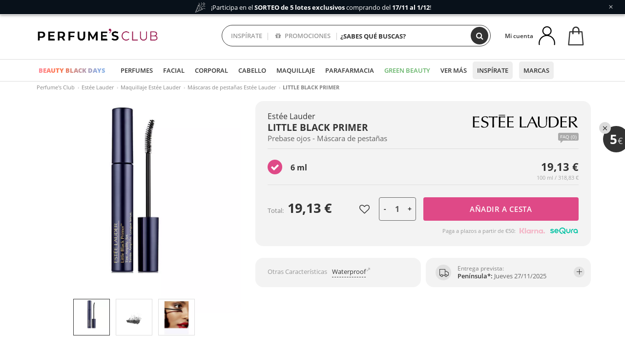

--- FILE ---
content_type: text/html; charset=utf-8
request_url: https://www.perfumesclub.com/es/estee-lauder/little-black-primer/p_018542/
body_size: 121135
content:

<!DOCTYPE html>
<html lang="es">
<head prefix="og:http://ogp.me/ns#">
    <meta charset="utf-8" />
    <meta property="og:type" content="website" />
        <meta name="viewport" content="width=device-width, initial-scale=1.0" />
    <title>LITTLE BLACK PRIMER Estée Lauder · Maquillaje de ojos - Perfumes Club</title><meta property="og:title" content="LITTLE BLACK PRIMER Estée Lauder · Maquillaje de ojos - Perfumes Club" /><meta name="SeoId" content="GestorSEOV2-323835178" /><meta name="description" content="Maquillaje de ojos LITTLE BLACK PRIMER de Estée Lauder, descúbrelo dentro de la selección de productos de belleza que tenemos para ti en Perfumes Club. Tu Maquillaje de ojos LITTLE BLACK PRIMER al mejor precio." /><meta property="og:description" content="Maquillaje de ojos LITTLE BLACK PRIMER de Estée Lauder, descúbrelo dentro de la selección de productos de belleza que tenemos para ti en Perfumes Club. Tu Maquillaje de ojos LITTLE BLACK PRIMER al mejor precio." /><meta name="keywords" content="LITTLE BLACK PRIMER, LITTLE BLACK PRIMER de Estée Lauder, comprar LITTLE BLACK PRIMER, comprar LITTLE BLACK PRIMER online,  comprar LITTLE BLACK PRIMER de Estée Lauder, Maquillaje de ojos LITTLE BLACK PRIMER" /><meta property='og:image' content='https://i1.perfumesclub.com/media/60550.jpg' /><meta property="og:url" content="https://www.perfumesclub.com" /><meta property='fb:app_id' content='903181843094151' />
    <script type="text/javascript">
        var variables = {
            CookieEstado: 'estadoV2',
            Mercado: 'es',
            Locale: 'es-ES',
            Idioma: 'es',
            Dominio: '.perfumesclub.com',
            Subdominio: '',
            Moneda: 'EUR',
            Loggeado: 'False' === 'True',
            EsMovil: 'False' === 'True',
            EsAppWeb: 'False' === 'True',
            EsAndroid: 'False' === 'True',
            EsIOS: 'False' === 'True',
            AppWebVersion: 0,
            AsistenciaTelefonicaActiva: false,
            RecaptchaKey: '6LediUYUAAAAAJhEj4bM1DlRg8LbmxPA73qh1Q7L',
            UserAgentBots: '(Googlebot\/|Googlebot-Mobile|bingbot|FacebookBot|facebookexternalhit|facebookcatalog|yandex|sogou|fr_bot|SEOkicks|ZoomBot|DotBot|Screaming|Pingdom|crawler|idealo-bot|PetalBot|HeadlessChrome)',
            EsTest: 'False' === 'True',
            FacebookPixelId: '817689695009275',
            TipoPagina: '',
            Ahora: '1763731293957,54',
            MarcaId: '220',
            Oct8ne: {
                ChatMarcaActivo: 'true' === 'true',
                ChatBotActivo: 'true' === 'true' || 'False' === 'True',
                LicenseLoreal: 'C91AA3A80A14D4A267514EE0C2A93AA7',
                LicenseSisley: 'F45519789982EC297ADF9C072272B550',
                LicenseGuerlain: 'DDA930EF9BC2DDB9E1151BF22AA8E9CF',
                LicenseChatBot: '80C09DCB5493E8647F70AD341E62FF8A',
                BaseUrl: '//www.perfumesclub.com/',
                Locale: 'es-ES',
                ClienteOct8ne:  {
                    Id: '0',
                    MercadoId: '',
                    IdiomaId: '',
                    FechaAlta: '',
                    RecibirInfoTerceros: 'No',
                    FidNivel: '',
                    NombreCompleto: '',
                    Email: '',
                    FidMonedas: '',
                    FidPuntos: ''
                }
            },
            SwiperScriptCargado: false,
            CriteoActivo: 'True',
            EsInvitado: 'False' === 'True',
        };
            
            var sequraConfigParams = {
                merchant: "perfumesclub",
                assetKey: "J1acKMz2du",
                products: ["pp5", "pp3"],
                scriptUri: "https://live.sequracdn.com/assets/sequra-checkout.min.js",
                decimalSeparator: ",",
                thousandSeparator: ".",
                campaign: "en30dias",
                minAmount: 5000
            };
            
        var dataLayer = [{'template':'Producto','device':'Desktop','userLogged':'0','category':'Maquillaje','productBrand':'Estée Lauder','productName':'LITTLE BLACK primer 6 ml','productSku':'60550','productDiscount':'0','productStock':'1','rmk_prodid':'online:es:ES:online:es:ES:60550-es','RMKPagetype':'product','totalParaPixeles':0.0,'googleAdsConversionValue':0.0,'rmk_totalvalue':19.13,'httpStatus':200,'infoLoreal':{'contieneLoreal':false},'pc_mercado':'es','pc_sessionStatus':'0','pc_statusUsr':'0','pc_retargetingProvider':'','PermiteCookiesAnaliticas':false,'PermiteCookiesMarketing':false,'GamaInactiva':false,'platform':'web','contentGroup1':'maquillaje  | ficha producto','contentGroup2':'estée lauder','contentGroup3':'maquillaje','contentGroup4':'ficha producto'}, []];
        
        var impressions = {};
        
        var trackingMgrQueue = (function () {
            var arr = []; var pushEvent = null;
            arr.push = function () { Array.prototype.push.apply(this, arguments); if (pushEvent != null) pushEvent(); };
            arr.pushEvent = function (f) { pushEvent = f; };
            return arr;
        })();
        
    </script>

            <link rel="stylesheet" type="text/css" href="/Content/cssbundle-v2es?v=62Omk1LQz5SN9TkEKEMbblr5Tz39SWqU5bhrUbZiUjw1" />
        <script src="/bundles/scripts/?v=p7z7tj4AqcaffmWheVrbAGFWP6g18JEQQGpje3lttew1"></script>

    <link rel="preconnect" href="https://c.perfumesclub.com" crossorigin>
    <link rel="dns-prefetch" href="https://fonts.gstatic.com">
    <link rel="dns-prefetch" href="https://i1.perfumesclub.com">
    <link rel="preload" href="/Content/Fonts/fontawesome-webfont.woff2" as="font" type="font/woff2" crossorigin>
    <link rel="icon" type="image/png" href="https://c.perfumesclub.com/images_web/favicon.png" />
    <link rel="icon" type="image/gif" href="https://c.perfumesclub.com/images_web/favicon.gif" />
    <link rel="icon" type="image/vnd.microsoft.icon" href="https://c.perfumesclub.com/images_web/favicon.ico" />
    <link rel="apple-touch-icon" sizes="120x120" href="https://c.perfumesclub.com/images_web/apple-touch-icon-120x120.png">
    <link rel="apple-touch-icon" sizes="152x152" href="https://c.perfumesclub.com/images_web/apple-touch-icon-152x152.png">
    <link rel="apple-touch-icon" sizes="167x167" href="https://c.perfumesclub.com/images_web/apple-touch-icon-167x167.png">
    <link rel="apple-touch-icon" sizes="180x180" href="https://c.perfumesclub.com/images_web/apple-touch-icon-180x180.png">
    <link rel="apple-touch-icon" href="https://c.perfumesclub.com/images_web/apple-touch-icon.png">

    
<link rel='alternate' hreflang='de-at' href="https://www.perfumesclub.at/de/estee-lauder/little-black-primer/p_018542/" /><link rel='alternate' hreflang='en-au' href="https://au.perfumesclub.com/en/estee-lauder/little-black-primer/p_018542/" /><link rel='alternate' hreflang='fr-be' href="https://www.perfumesclub.be/fr/estee-lauder/little-black-primer/p_018542/" /><link rel='alternate' hreflang='en-ca' href="https://ca.perfumesclub.com/en/estee-lauder/little-black-primer/p_018542/" /><link rel='alternate' hreflang='de-de' href="https://www.parfumsclub.de/de/estee-lauder/little-black-primer/p_018542/" /><link rel='alternate' hreflang='de' href="https://www.parfumsclub.de/de/estee-lauder/little-black-primer/p_018542/" /><link rel='alternate' hreflang='es-es' href="https://www.perfumesclub.com/es/estee-lauder/little-black-primer/p_018542/" /><link rel='alternate' hreflang='es' href="https://www.perfumesclub.com/es/estee-lauder/little-black-primer/p_018542/" /><link rel='alternate' hreflang='fr-fr' href="https://www.perfumesclub.fr/fr/estee-lauder/little-black-primer/p_018542/" /><link rel='alternate' hreflang='fr' href="https://www.perfumesclub.fr/fr/estee-lauder/little-black-primer/p_018542/" /><link rel='alternate' hreflang='it' href="https://www.perfumesclub.it/it/estee-lauder/little-black-primer/p_018542/" /><link rel='alternate' hreflang='ja' href="https://www.perfumesclub.jp/ja/estee-lauder/little-black-primer/p_018542/" /><link rel='alternate' hreflang='es-mx' href="https://www.perfumesclub.com.mx/es/estee-lauder/little-black-primer/p_018542/" /><link rel='alternate' hreflang='en-nz' href="https://www.perfumesclub.co.nz/en/estee-lauder/little-black-primer/p_018542/" /><link rel='alternate' hreflang='pt' href="https://www.perfumesclub.pt/pt/estee-lauder/little-black-primer/p_018542/" /><link rel='alternate' hreflang='en-se' href="https://www.perfumesclub.se/en/estee-lauder/little-black-primer/p_018542/" /><link rel='alternate' hreflang='en-gb' href="https://www.perfumesclub.co.uk/en/estee-lauder/little-black-primer/p_018542/" /><link rel='alternate' hreflang='en' href="https://www.perfumesclub.co.uk/en/estee-lauder/little-black-primer/p_018542/" /><link rel='alternate' hreflang='en-us' href="https://www.perfumesclub.us/en/estee-lauder/little-black-primer/p_018542/" />    
    <link rel="stylesheet" type="text/css" href="/Content/cssbundle-productoes?v=w1Z6rAZlykzWbVXUCZn2xan27EL4Cg1Z1NkvHELSkDs1" />
    <link rel="image_src" href="https://i1.perfumesclub.com/grande/60550.jpg" />
    <link rel="canonical" href="/es/estee-lauder/little-black-primer/p_018542/" />
    <link href="/Content/jquery.rating.css" rel="stylesheet" type="text/css" />
    <style>
        
    </style>

    <script type="text/javascript">
    $(document).ready(function () {
        $('[data-filter-value="Kérastase"]').hide();
    });
</script>

<style>
	
	


	body .productList .newToolTip.OfertaEspecial, body .help.nwhelp.nTextIcons.OfertaEspecial, body .productListSimple.pintadoRelacionados .help.OfertaEspecial, body .productListSimple .newToolTip.OfertaEspecial, body .iconosN2022 .help.nwhelp.lastDesign.nTextIcons.OfertaEspecial {border-color:#333 !important; background-color: #333 !important; color:#fff !important}
	
	/*Iconos Pre*/
	
	body .iconosN2022 .help.nwhelp.lastDesign.nTextIcons.Promo1, body #listPrices .help.nwhelp.nTextIcons.Promo1, body .productListSimple .help.nTextIcons.Promo1 {background-color: transparent !important; border-color:transparent !important; color:transparent !important}

 .Promo1 + .Ofertas, .Ofertas + .Promo1, .Ofertas + .Ocasion, .Promo1 + .Ocasion, .Ocasion + .Promo1, .Ocasion + .Ofertas, .Promo1 + .Promo1, .Ofertas + .Ofertas, .Ocasion + .Ocasion {display:none !important}

	body .productList .newToolTip.Promo1, body #listPrices .help.nwhelp.nTextIcons.Promo1, body .iconosN2022 .help.nwhelp.lastDesign.nTextIcons.Promo1, 
	body .productList .newToolTip.Ofertas, body #listPrices .help.nwhelp.nTextIcons.Ofertas, body .iconosN2022 .help.nwhelp.lastDesign.nTextIcons.Ofertas, 
	body .productList .newToolTip.Ocasion, body #listPrices .help.nwhelp.nTextIcons.Ocasion, body .iconosN2022 .help.nwhelp.lastDesign.nTextIcons.Ocasion {background-color:transparent !important; color:transparent !important; border: none !important}
	
	body .productList .newToolTip.Promo1::after, body #listPrices .help.nwhelp.nTextIcons.Promo1::after, body .iconosN2022 .help.nwhelp.lastDesign.nTextIcons.Promo1::after, 
	body .productList .newToolTip.Ofertas::after, body #listPrices .help.nwhelp.nTextIcons.Ofertas::after, body .iconosN2022 .help.nwhelp.lastDesign.nTextIcons.Ofertas::after, 
	body .productList .newToolTip.Ocasion::after, body #listPrices .help.nwhelp.nTextIcons.Ocasion::after, body .iconosN2022 .help.nwhelp.lastDesign.nTextIcons.Ocasion::after,
	body .productListSimple .help.nTextIcons.Promo1::after, body .productListSimple .help.nTextIcons.Ofertas::after, body .productListSimple .help.nTextIcons.Ocasion::after
	{display: block !important; background : url(https://c.perfumesclub.com/nw/bf2023/tooltip-bf-4-pre.svg) no-repeat; content : ""; width:36px !important; height:36px !important; background-size: 100% auto; background-position: center center; position: absolute; top:69px; right:-2px; border: none !important}


	/*body .productList .newToolTip.Ofertas::after, body #listPrices .help.nwhelp.nTextIcons.Ofertas::after, body .iconosN2022 .help.nwhelp.lastDesign.nTextIcons.Ofertas::after, body .productListSimple .help.nTextIcons.Ofertas::after {background : url(https://c.perfumesclub.com/nw/tooltip-diasiniva-05-en.svg) no-repeat;}*/

@media only screen and (max-width: 767px) {
	body .productList .newToolTip.Promo1, body .productList .newToolTip.Ofertas, body .productList .newToolTip.Ocasion {width:auto !important; top:4px !important; transform: none !important; left:auto !important; right:0 !important}
	
	body .productList .newToolTip.Promo1::after, body .productList .newToolTip.Ofertas::after, body .productList .newToolTip.Ocasion::after, body .productListSimple .help.nTextIcons.Promo1::after, body .productListSimple .help.nTextIcons.Ofertas::after, body .productListSimple .help.nTextIcons.Ocasion::after {top:35px !important; right:0 !important}
	
	body .productList.patrocinado .newToolTip.Promo1::after, body .productList.patrocinado .newToolTip.Ofertas::after, body .productList.patrocinado .newToolTip.Ocasion::after {top:55px !important;}
	
	body .iconosN2022 .help.nwhelp.lastDesign.nTextIcons.Promo1, body .iconosN2022 .help.nwhelp.lastDesign.nTextIcons.Ofertas, body .iconosN2022 .help.nwhelp.lastDesign.nTextIcons.Ocasion {height: 36px; width:36px; text-indent: -9999px}
	
	body .iconosN2022 .help.nwhelp.lastDesign.nTextIcons.Promo1::after, body .iconosN2022 .help.nwhelp.lastDesign.nTextIcons.Ofertas::after, body .iconosN2022 .help.nwhelp.lastDesign.nTextIcons.Ocasion::after {/*top:69px*/ border-radius: 0 !important; -webkit-box-shadow: none !important; -moz-box-shadow: none !important; box-shadow: none !important; top:0 !important; right:auto !important; left: 0 !important}
}

@media only screen and (min-width: 768px) {
	body #listPrices .help.nwhelp.nTextIcons.Promo1::after, body #listPrices .help.nwhelp.nTextIcons.Ofertas::after, body #listPrices .help.nwhelp.nTextIcons.Ocasion::after {top:-10px; right:10px}
	body #listPrices .help.nwhelp.nTextIcons.Promo1, body #listPrices .help.nwhelp.nTextIcons.Ofertas, body #listPrices .help.nwhelp.nTextIcons.Ocasion {text-indent: -9999px; width:50px !important}
}

/*FIN Iconos Pre*/	



@media only screen and (min-width:768px){
#ajaxPage #productList748598 {border: solid 3px #b2347c; border-radius:12px}
}

body.esApp .tooltip > .tooltip-inner a.ttAFidelizacion.hideApp, body.esApp a.ttAFidelizacion.hideApp, body.esApp .ttAFidelizacion.hideApp {display:none !important; height:0; opacity:0}
	
	
	body #listPrices .help.nwhelp.nTextIcons.Bono5, body .productList .newToolTip.Bono5, body .productList .newToolTip.Bono5, body .iconosN2022 .help.nwhelp.lastDesign.nTextIcons.Bono5 {color:#fff !important; background-color: #891a48 !important; border-color: #891a48 !important}

/*Tablas posts - borrar en subida de web*/
.onePost .tablaBlog{overflow-x: auto; -webkit-overflow-scrolling: touch;}	
.onePost .tablaBlog table{border: 1px solid #000;padding:8px;width:100%;}
.onePost .tablaBlog th, .onePost .tablaBlog td{border: 1px solid #f8c2d5;padding:8px;text-align: center}
.onePost .tablaBlog td{line-height: 1.3;font-size:15px;}
.onePost .tablaBlog th{font-size: 14px;font-family: Prata, serif;line-height: 1.5;background-color:#f8c6d8}
.onePost .tablaBlog td strong{font-family: Prata, serif;font-size: 14px;}
.onePost .tablaBlog td strong, .onePost .tablaBlog th{text-transform: uppercase}	
.onePost .tablaBlog table tr:nth-child(even):not(:first-child){background-color: #ffe6ef;}	
@media only screen and (min-width:768px) and (max-width:1399px){
	.onePost .tablaBlog.tablaBlogMaxi table{min-width: 900px;}
}
@media only screen and (min-width:768px) and (max-width:991px){
	.onePost .tablaBlog th,.onePost .tablaBlog td{font-size: 13px;}
}
@media only screen and (max-width:767px){
	.onePost .tablaBlog.tablaBlogMaxi table{min-width: 700px}
	.onePost .tablaBlog th, .onePost .tablaBlog td strong{font-size: 12px;}
	.onePost .tablaBlog td{font-size: 13px;}
}
/*FIN tablas posts*/
	
.reacargaInfo {line-height:1.5}
@media only screen and (min-width: 992px) and (max-width: 1091px) {
	.reacargaInfo {font-size: 11px !important}
}
	
body.us #RegistroFooter, body.us a.buyProduct, body.us .contPlusLess, body.us .contButtons, body.us #miniCarrito, body.us .packsNDbut, body.us .buyMini, body.us #buyScrollButton {display:none !important; opacity: 0 !important; height: 0 !important; width: 0 !important}
	
	
	
/*	body .iconosN2022 .help.nwhelp.lastDesign.nTextIcons.Promo1, body #listPrices .help.nwhelp.nTextIcons.Promo1, body .productListSimple .help.nTextIcons.Promo1 {background-color: transparent !important; border-color:transparent !important}
	body .productList .newToolTip.Promo1, body #listPrices .help.nwhelp.nTextIcons.Promo1, body .iconosN2022 .help.nwhelp.lastDesign.nTextIcons.Promo1 {background-color:transparent !important; color:transparent !important; border: none !important}
	body .productList .newToolTip.Promo1::after, body #listPrices .help.nwhelp.nTextIcons.Promo1::after, body .iconosN2022 .help.nwhelp.lastDesign.nTextIcons.Promo1::after {display: block !important; background : url(https://c.perfumesclub.com/2025/promos/icon-lazo-donativo-25.svg) no-repeat; content : ""; width:36px !important; height:36px !important; background-size: 100% auto; background-position: center center; position: absolute; top:69px; right:-2px; border: none !important}
	
@media only screen and (min-width: 768px) {
	body #listPrices .help.nwhelp.nTextIcons.Promo1::after {top:-10px; right:10px}
	body #listPrices .help.nwhelp.nTextIcons.Promo1 {text-indent: -9999px; width:50px !important}
}
@media only screen and (max-width: 767px) {
.productDetail #right .swiper-sizes {overflow:visible}
.vertColors a.colour {text-align:left}
	
	body .productList .newToolTip.Promo1 {width:auto !important; top:4px !important; transform: none !important; left:auto !important; right:0 !important}
	
	body .productList .newToolTip.Promo1::after {top:35px !important; right:0 !important}
	
	body .productList.patrocinado .newToolTip.Promo1::after {top:55px !important;}
	
	body .iconosN2022 .help.nwhelp.lastDesign.nTextIcons.Promo1 {height: 36px; width:36px; text-indent: -9999px}
	
	body .iconosN2022 .help.nwhelp.lastDesign.nTextIcons.Promo1::after {border-radius: 0 !important; -webkit-box-shadow: none !important; -moz-box-shadow: none !important; box-shadow: none !important; top:0 !important; right:auto !important; left: 0 !important}
}*/
	
@media only screen and (min-width: 768px) {
    #FiltroForm .arrow-custom-l.swiper-button-prev:hover, #FiltroForm .arrow-custom-r.swiper-button-next:hover {
        background-color: #ffffff70;filter:none!important
    }
}
	
	@media only screen and (min-width: 992px) and (max-width: 1191px) {
		body.nl #divHeader .nav > .mainLink.dontMissThis {display: none !important}
	}*/

	
	
/*parche logo CH - borrar en subida de web*/
body.ch:not(.fixedSearch).darkBackground #logo{background-image: url(https://c.perfumesclub.com/nw/logo_perfumesclub_hal_2024.png);}	

	
/*arreglo swiper precios PDP móvil*/
	@media only screen and (max-width: 767px) {
		.productDetail #right .swiper-sizes {margin:0 -15px; padding: 0 15px}
		.productDetail #right .swiper-colors {margin:0 -30px; padding: 0 30px; padding-top: 10px}
		.newTabs.pad15LatM .carousel-nw {margin-left: -15px; margin-right: -15px; padding: 0 15px; padding: 0 15px;width: calc(100% + 30px);}
	}

/*Icono buscador tablet*/
@supports (-webkit-touch-callout: none) {
	@media only screen and (min-width: 768px) and (max-width: 1091px) {
		#searchForm button .fa {right: 8px}
		#searchForm.large button .fa {right: auto}
	}
}


body:not(.esApp).darkBackground #newSearch, body:not(.esApp).normalBackground #newSearch {display: none}

	
	/*Rebajas*/
	.maxX .nMOfertas.nMRebajas, body .mm-listview li.specialLMobile .linkBF2022.nMRebajas {background-color: transparent !important; /*margin-right: 0; padding-left: 28px !important; color:#fc2b3a !important*/}
	
	/*.maxX .nMOfertas.nMRebajas:after, body .mm-listview li.specialLMobile .linkBF2022.nMRebajas:after {display:block; position: absolute; left:0; top:6px; height:24px; width:24px; content:''; background-image:url(https://c.perfumesclub.com/nw/icon-flash-.svg); background-repeat: no-repeat; background-position: center center; background-size: 100% auto;}*/
	
	 body .maxX .nMOfertas.nMRebajas, body .mm-listview li.specialLMobile .linkBF2022.nMRebajas {
            font-weight: 800 !important;
            background: linear-gradient(
                120deg,
                #cef0c5, #fea2f1, #ff7547, #8aade6, #acddcb
            );
            background-size: 200% 100%;
            -webkit-background-clip: text;
            -webkit-text-fill-color: transparent;
            background-clip: text;
            animation: rainbow 8s linear infinite;
        }

        @keyframes rainbow {
            0% {background-position: 0% 50%;}
            100% {background-position: 200% 50%;}
        }
	@media only screen and (max-width: 767px) {
		body .mm-listview li.specialLMobile .linkBF2022.nMRebajas {letter-spacing: 0.5px}
	}
	
	
	/*Moviendo icono*/
	/*body .maxX .nMOfertas.nMRebajas:after, body .mm-listview li.specialLMobile .linkBF2022.nMRebajas:after {display:block; position: absolute; left:0; top:-4px; height:43px; width:24px; content:''; background-image:url(https://c.perfumesclub.com/nw/icon-halloween-25-----.png); background-repeat: no-repeat; background-position: center top; background-size: 100% auto;
	animation-name: moveBuh;
  animation-duration: 6s;
  animation-iteration-count: infinite; animation-timing-function: linear;}
	
	@keyframes moveBuh {
		0%   {background-position: center top;}
		100% {background-position: center bottom;}
	}
	
	body .maxX .nMOfertas.nMRebajas:before, body .mm-listview li.specialLMobile .linkBF2022.nMRebajas:before {display:block; position: absolute; left:0; top:-4px; height:43px; width:24px; content:''; z-index: 5; background: #4632DA; background: linear-gradient(180deg,rgba(255, 255, 255, 1) 0%, rgba(255, 255, 255, 0) 20%, rgba(255, 255, 255, 0) 80%, rgba(255, 255, 255, 1) 100%)}
	
	body .cbp-af-header-shrink .maxX .nMOfertas.nMRebajas:before, body .cbp-af-header-shrink .maxX .nMOfertas.nMRebajas:after {height: 40px}
	body .cbp-af-header-shrink .maxX .nMOfertas.nMRebajas:after {background-size: 92% auto;}
	
	@media only screen and (max-width: 767px) {
		body .mm-listview li.specialLMobile .linkBF2022.nMRebajas:after {left:34px}
		body .mm-listview li.specialLMobile .linkBF2022.nMRebajas:before {display: none !important}
		body .mm-listview li.specialLMobile .linkBF2022.nMRebajas {color:#fff !important; background-color: #111 !important}
	}*/
	
	
	
	
	
	/*body .mm-listview li.specialLMobile .linkBF2022.nMRebajas {padding-left: 65px !important; color:#fc2b3a !important;}
	body .mm-listview li.specialLMobile .linkBF2022.nMRebajas:after {left:35px; top:6px}
	
	@media only screen and (max-width: 767px) {
		body .mm-listview li.specialLMobile .linkBF2022.nMRebajas:after {top:8px}
	}*/
	
	@media only screen and (max-width: 1091px) {
		.maxX .nMOfertas.nMRebajas:after {display: none !important}
	}
	@media only screen and (max-width: 1399px) {
		body.de .maxX .nMOfertas.nMRebajas:after, body.at .maxX .nMOfertas.nMRebajas:after {display: none !important}
	}


	
body.familia2-94100 a:first-of-type.selectFamModi, body.familia2-94400 a:nth-of-type(3n-1).selectFamModi, body.familia2-94200 a:nth-of-type(3n).selectFamModi, body.familia2-94300 a:nth-of-type(4n).selectFamModi, a.selectFamModi.selected, a:hover.selectFamModi, .promoList a.filtrar.selected {opacity:1}


@media only screen and (min-width: 768px) and (max-width: 1191px) {

/*Eliminar con nuevo menú*/
	.position-static .mainLink.nav-right.specialMainLink {display:none !important}
}
</style>


<style>


        body.ukp .maxX .nMOfertas.nMRebajas, body.ukp .mm-listview li.specialLMobile .linkBF2022.nMRebajas {
            font-size: 80px;
            font-weight: bold;
            background: linear-gradient(
                90deg,
                #ff0000,
                #ff7f00,
                #ffff00,
                #00ff00,
                #0000ff,
                #4b0082,
                #9400d3,
                #ff0000
            );
            background-size: 200% 100%;
            -webkit-background-clip: text;
            -webkit-text-fill-color: transparent;
            background-clip: text;
            animation: rainbow 4s linear infinite;
            text-align: center;
            padding: 20px;
        }

        @keyframes rainbow {
            0% {
                background-position: 0% 50%;
            }
            100% {
                background-position: 200% 50%;
            }
        }
    </style>
    

    
    <script type="text/javascript">
        function gtag() { dataLayer.push(arguments); }
        
        gtag('consent', 'default', {
            'ad_storage': 'denied',
            'ad_user_data': 'denied',
            'ad_personalization': 'denied',
            'analytics_storage': 'denied'
        });
        function GTMConsentUpdate(consentMarketing, consentAnalytics) {
            gtag('consent', 'update', {
                'ad_storage': consentMarketing,
                'ad_user_data': consentMarketing,
                'ad_personalization': consentMarketing,
                'analytics_storage': consentAnalytics
            });
        }

        var cookieMarketing = GetCookieMultiValue("PreferenciasCookies", "PermiteMarketing");
        var cookieAnalytics = GetCookieMultiValue("PreferenciasCookies", "PermiteAnaliticas");
        var permisoMarketing = ''; var permisoAnalytics = '';
        if (cookieMarketing !== "") {
            if (cookieMarketing === "true") permisoMarketing = "granted";
            else permisoMarketing = "denied";
        }
        if (cookieAnalytics !== "") {
            if (cookieAnalytics === "true") permisoAnalytics = "granted";
            else permisoAnalytics = "denied";
        }
        
        if (permisoMarketing != "" && permisoAnalytics != "")
            GTMConsentUpdate(permisoMarketing, permisoAnalytics);

        var consent = '';
        if (cookieAnalytics === "true") {
            consent = "stats";
        }
        if (cookieMarketing === "true") {
            if (consent != "") consent += ",marketing";
            else consent = "marketing";
        }
        dataLayer.push({
            'event': "cookie_consent",
            'info_consent': consent
        });

        //window.addEventListener("AsyncScriptCargado", function (event) {
        //    switch (event.detail.Nombre) {
        //        case "TuNombreDeScript": break;
        //        default: console.warn(`Script desconocido cargado: ${event.detail.Nombre}`); break;
        //    }
        //});

        
        
    </script>

    

<script async id="__cn_generic_script__c18ed96a-8563-4207-ac6b-b60775c1471f">!function(e){function t(){if(!e.querySelector("#__cn_client_script_c18ed96a-8563-4207-ac6b-b60775c1471f")){var t=e.createElement("script");t.setAttribute("src","https://cdn.connectif.cloud/eu2/client-script/c18ed96a-8563-4207-ac6b-b60775c1471f"),e.body.appendChild(t)}}"complete"===e.readyState||"interactive"===e.readyState?t():e.addEventListener("DOMContentLoaded",t)}(document);</script></head>

<body class="es familia-1060 familia2-94200 marca-220 tag-337332688 gama-018542">
    

<script       async       data-environment="production"       src="https://js.klarna.com/web-sdk/v1/klarna.js"       data-client-id="klarna_live_client_N2ZVcnh3YjJrQXZ0Sk1GZUNWVUtkMFppeThVdFJaRDAsNzlkZjFkOTEtMDFmNy00OWIwLWI2OTEtMTVmMDcyYzM4ZmE3LDEsRVpjdC9Sa3NkdlhtNUcvUUtVUStuMW5YZStHTXBhQURrQUllaWtjRStIOD0"     ></script>        


<style>
	#bannerRowCabecera .close-popup::before{display:-webkit-box;display:-ms-flexbox;display:flex;-webkit-box-pack:center;-ms-flex-pack:center;justify-content:center;-webkit-box-align:center;-ms-flex-align:center;align-items:center;content:"+";width:18px;height:18px;border-radius:50%;margin-right:10px;position:absolute;left:auto;right:0;top:-2px;color:#fff;line-height:18px;text-align:center;padding:0;font-weight:300;-webkit-transform:rotate(45deg);-ms-transform:rotate(45deg);transform:rotate(45deg)}#bannerRowCabecera span{margin:0!important}#bannerRowCabecera{font-size:13px}.hackCursor{cursor:pointer}body.headerRC .headerRowCustom{position:fixed;top:0;width:100%;color:#fff!important;background-color:#08111a;font-size:18px;z-index:1000;overflow:hidden;line-height:1.3em}#bannerRowCabecera a{color:#fff!important}.frases{height:30px;overflow:hidden;position:relative}.frase{position:absolute;width:100%;opacity:0;-webkit-transform:translateY(100%);-ms-transform:translateY(100%);transform:translateY(100%);-webkit-transition:opacity 1s,-webkit-transform 1s;transition:opacity 1s,transform 1s,-webkit-transform 1s;-o-transition:opacity 1s,transform 1s}.frase.mostrar{opacity:1;-webkit-transform:translateY(0);-ms-transform:translateY(0);transform:translateY(0)}.frase.salir{opacity:0;-webkit-transform:translateY(-100%);-ms-transform:translateY(-100%);transform:translateY(-100%)}.icono-frase{width:24px;height:24px;margin-right:10px;-webkit-filter:invert(1);filter:invert(1)}@media only screen and (min-width:768px){.hackJustify{-webkit-box-pack:center!important;-ms-flex-pack:center!important;justify-content:center!important}body.headerRC .headerRowCustom{padding:0!important}body.headerRC .headerRowCustom .closeThisB{position:absolute;top:calc(50% - 8px);right:10px;font-size:20px;cursor:pointer;z-index:9}body .hackText{text-align:center!important}}@media only screen and (max-width:335px){/*.icono-frase2{width:50px!important;height:50px!important}*/.icono-frase4{width:25px!important;height:25px!important}.icono-frase5{width:35px!important;height:35px!important}}@media only screen and (max-width:767px){#chatBotContainer .oct8ne-widget-bots-on{bottom:95px!important}.hackFont{font-size:14px}body.headerRC .headerRowCustom{padding:12px 37px 12px 20px!important;height:auto;bottom:0;top:auto}#bannerRowCabecera span{margin:0!important}#bannerRowCabecera{font-size:12px!important;border-top:none}.hackText{margin-left:10px}#bannerRowCabecera .close-popup{width:18px;left:auto;right:0;top:10px}#bannerRowCabecera .close-popup::before{top:2px;font-size:20px}.frases{height:60px}body.headerRC .closeThisB{font-size:26px;left:5px;top:5px}#bannerRowCabecera a{padding:0;display:block}.icono-frase1{width:25px;height:25px}.icono-frase2,.icono-frase4,.icono-frase5{width:50px!important;height:50px!important}.icono-frase3{width:40px!important;height: 40px!important}.icono-frase1,.icono-frase3,.icono-frase4{margin-right:0}}
</style>

<!-- Barra superior fija -->
<div id="bannerRowCabecera" data-nombre="BF2025" class="headerRowCustom" style="display: none;">
    <div class="close-popup font-16 closeThisB" onclick="CierraBannerRowCabecera();"></div>
    <div class="frases d-flex align-items-center">
		
		<div class="frase mostrar">
			<a href="/es/ofertas_ofertaespecial_ocasion_promo1/e/">
				<div class="d-flex align-items-center justify-content-start hackJustify">
					<div class="font-w-400 text-left hackText">Empiezan los <span class="font-w-700">Beauty BLACK DAYS</span> 🤍 -70% descuento + 20% extra en seleccionados</div>
				</div>
			</a>
        </div>
		
		 <div class="frase">
            <a href="/es/landing/sorteos/">
                <div class="d-flex align-items-center justify-content-start hackJustify">
                    <div><img src="https://c.perfumesclub.com/nw/pdp/icon-sorteo.svg" class="icono-frase icono-frase3"></div>

                    <div class="font-w-400 text-left hackText">¡Participa en el <span class="font-w-700">SORTEO de 5 lotes exclusivos</span> comprando del <span class="font-w-700">17/11 al 1/12</span>!</div>

                </div>
            </a>
        </div>
		
        <div class="frase">
            <a href="/es/regalos-para-ella/e/">
                <div class="d-flex align-items-center justify-content-start hackJustify">
                    <div><img src="https://c.perfumesclub.com/nw/icon-navidad.svg" class="icono-frase icono-frase1"></div>

                    <div class="font-w-400 text-left hackText hackFont">¡Inspírate para tus regalos de <span class="font-w-700">Navidad</span>!</div>
                </div>
            </a>
        </div>

        <div class="frase">
			<a href="/es/perfumesclub/calendario-de-adviento-748598/p_748598/">
				<div class="d-flex align-items-center justify-content-start hackJustify">
					<div class="font-w-400 text-left hackText">Nuevo <span class="font-w-700">Calendario de Adviento de Perfume's Club</span>. ¡No te quedes sin él!</div>
				</div>
			</a>
        </div>

        <div class="frase">
			<div class="d-flex align-items-center justify-content-start hackJustify">
				<div><img src="https://c.perfumesclub.com/nw/icon-enviogratis.svg" class="icono-frase icono-frase4"></div>
				<div class="font-w-400 text-left hackText">¡Consigue <span class="font-w-700">envío gratis</span> eligiendo InPost como tu punto de recogida en compras superiores a 25€!</div>
			</div>
        </div>

    </div>
</div>

<script>
    // Obtener todas las frases
    const frases = document.querySelectorAll('.frase');
    let indiceActual = 0;

    // Función para cambiar las frases
    function cambiarFrase() {
        // Frase actual que se está mostrando
        const fraseActual = frases[indiceActual];

        // Remover la clase 'mostrar' y añadir la clase 'salir' para iniciar la animación de salida
        fraseActual.classList.remove('mostrar');
        fraseActual.classList.add('salir');

        // Calcular el nuevo índice
        indiceActual = (indiceActual + 1) % frases.length;

        // Después de que la frase actual haya terminado su animación de salida
        setTimeout(() => {
            // Asegurarse de que la frase actual esté completamente oculta y no visible
            fraseActual.classList.remove('salir');

            // Mostrar la siguiente frase
            const siguienteFrase = frases[indiceActual];
            siguienteFrase.classList.add('mostrar');
        }, 1000); // Este tiempo debe coincidir con la duración de la animación de salida
    }

    // Cambiar las frases cada 8 segundos
    setInterval(cambiarFrase, 8000);
</script>


<div id="divHeader" class="cbp-af-header">
    <div class="headerShrink">
        <div class="container font-11">
            <div class="row newTopLine">
                <div class="col-md">
                    
                    <a href="/es/centrosoporte/" class="hack">
                        Ayuda y Contacto
                    </a>
                </div>
                

                

                
                <div class="col-md text-center pad-0x"><a href="/es/centrosoporte/?p=600366407" class="hack ofuscado">Mejor precio online garantizado</a></div>

                
                <div class="col-md text-center"><a href='/es/opiniones/' class='hack ofuscado'>Servicio 5 estrellas</a></div>
                

                <div class="col-md text-center d-md-none d-lg-block">
                    <span><a href="/es/centrosoporte/?p=200128460" class="hack ofuscado pad-0x">Garantía de devolución</a></span>
                </div>
                <div class="col-md text-right">
                    <span><em class="onlyES cursPointer" data-toggle="modal" data-target="#modalDatosEnvioTop">Entrega en 24-48h*</em><em class="onlyMX">Entrega en 10-16 días</em></span>
                    
                    
                </div>
            </div>
        </div>
    </div>
    <div class="container back-white">
        <div class="row pad-t-05x pad-b-05x headerLogoContainer">
            <div class="col-md-4 col-lg-3" id="divLogo">
                <a id="logo" href="https://www.perfumesclub.com/">
                    <img src="https://c.perfumesclub.com/nw/logo_perfumesclub.png" alt="Ofertas productos de belleza: Perfumes, Cosmética, Peluquería, Maquillaje, Gafas de Sol" width="297" height="73">
                    
                </a>
            </div>
            <div class="col-lg-2 hidden-md-down text-right">
                <div class="bannerTop">
                    

                    
                    

                    
                    
                    
                </div>
            </div>
            <div class="col-md-6 col-lg-4 col-xl-4 searchAndtel" id="newSearchES">

                
                
                <form id="searchForm">
                    <input id="buscar" type="text" placeholder="¿SABES QUÉ BUSCAS?" name="buscar" value="" autocomplete="off">
                    <input id="origenBusqueda" name="Origen" type="hidden" value="default" />
                    
                    
                    <button id="buscarSubmit" type="submit"><i class="fa fa-search" aria-hidden="true"></i></button>
                </form>


                <div class="bSearchH" id="bSearchH"></div>

                <div id="inspiracion" class="inspiracion">
					<span onClick="location.href='/es/perfumesclub-servicios/'">INSPÍRATE</span>
                    <div id="inspiracionOpen" class="inspiracionOpen" style="display:none">
                        <div class="contentAll">
                            <div class="contentAllInspPrin">
                                <div class="row">



             <!--<div class="col-3">
									<a href="/es/personalizables/e/" class="GTMEventGA" data-eventcat="buscador-inspirate" data-eventact="tallas-viaje">
                                            <img src="https://c.perfumesclub.com/nw/tarjetas/grabados-madre-222x260.jpg" alt="Grabado de PRODUCTOS" />
                                            Grabado de <br /><strong>PRODUCTOS</strong>
                                        </a>
			</div>-->



									<div class="col-3">
										<a href="/es/otono/home/" class="GTMEventGA" data-eventcat="buscador-inspirate" data-eventact="universo-otoño">
                                            <img src="https://c.perfumesclub.com/2025/tarjetas/tarjeta-nicho-otono-222-260.jpg" alt="Universo OTOÑO" />
                                            Universo <br /><strong>OTOÑO</strong>
                                        </a>
			</div>


									<!--<div class="col-3">
									<a href="/es/lujo/home/" class="GTMEventGA" data-eventcat="buscador-inspirate" data-eventact="universo-lujo">
                                            <img src="https://c.perfumesclub.com/2025/tarjetas/tj-lujo.jpg" alt="Universo LUJO" />
                                           Universo <br /><strong>LUJO</strong>
                                        </a>
			</div>-->


                                                                      <div class="col-3">
									<a href="/es/probadorcoloracion/e/" class="GTMEventGA" data-eventcat="buscador-inspirate" data-eventact="universo-lujo">
                                            <img src="https://c.perfumesclub.com/2025/tarjetas/inspirate-probador-cabello.jpg" alt="Simulador color CABELLO" />
                                           Simulador color <br /><strong>CABELLO</strong>
                                        </a>
			</div>


                                                                               <div class="col-3">
									<a href="/es/fidelizacion/landing/" class="GTMEventGA" data-eventcat="buscador-inspirate" data-eventact="fidelizacion">
                                            <img src="https://c.perfumesclub.com/nw/tarjetas/fidelización-inspirate-doble-bcoins.jpg" alt="fidelizacion" />
                                            Programa <br /><strong>FIDELIZACIÓN</strong>
                                        </a>
			</div>


									 <div class="col-3">
									<a href="/es/recomendador-perfumes/" class="GTMEventGA" data-eventcat="buscador-inspirate" data-eventact="recomendador-perfume">
                                            <img src="https://c.perfumesclub.com/nw/tarjetas/recomendador-perfumes-222x260.jpg" alt="Recomendador PERFUMES" />
                                            Recomendador<br /><strong>PERFUMES</strong>
                                        </a>
                                    </div>
                                </div>
                            </div>
                            <div class="contentAllInspSec">
                                <div class="mar-b-1x font-w-600 op-06"> Y además...</div>
                                                                <a href="/es/promo9/e/" class="GTMEventGA" data-eventcat="buscador-inspirate" data-eventact="virales">Productos virales</a>
                                                                <a href="/es/blog/" class="GTMEventGA" data-eventcat="buscador-inspirate" data-eventact="blog">Blog</a>
								<a href="/es/erotica/home/" class="GTMEventGA" data-eventcat="buscador-inspirate" data-eventact="nicho-erotica">Universo erótica</a>
								<!--<a href="/es/vegano/t/" class="GTMEventGA" data-eventcat="buscador-inspirate" data-eventact="productos-vegano">Productos veganos</a>-->

								<a href="/es/lujo/home/" class="GTMEventGA" data-eventcat="buscador-inspirate" data-eventact="nicho-lujo">Universo Lujo</a>

                                                                <!--<a href="/es/probadorcoloracion/e/" class="GTMEventGA" data-eventcat="buscador-inspirate" data-eventact="probador-cabello">Probador virtual CABELLO</a>-->

                                                                 <a href="/es/probadorvirtual/e/" class="GTMEventGA" data-eventcat="buscador-inspirate" data-eventact="probador-cabello">Probador Maquillaje Virtual</a>

								<!--<a href="/es/glosario/" class="GTMEventGA" data-eventcat="buscador-inspirate" data-eventact="glosario">Ingredientes</a>-->
                                                                 <a href="/es/ocasion/e/" class="GTMEventGA" data-eventcat="buscador-inspirate" data-eventact="outlet">Outlet</a>
                                                                 <a href="/es/personalizables/e/" class="GTMEventGA" data-eventcat="buscador-inspirate" data-eventact="grabado">Grabado productos</a>

								<a href="/es/k-beauty/home/" class="GTMEventGA" data-eventcat="buscador-inspirate" data-eventact="cosmetica-coreana">Cosmética coreana</a>

                                                                <a href="/es/regalos-para-ella/e/" class="GTMEventGA" data-eventcat="buscador-inspirate" data-eventact="regalos-ella">Regalos mujer</a>

                                                                 <a href="/es/regalos-para-el/e/" class="GTMEventGA" data-eventcat="buscador-inspirate" data-eventact="regalos-el">Regalos para él</a>

                                                                 <a href="/es/suplementos/home/" class="GTMEventGA" data-eventcat="buscador-inspirate" data-eventact="suplementos-vitaminas">Vitaminas y Suplementos</a>

                                                                 <a href="/es/viaje/home/" class="GTMEventGA" data-eventcat="buscador-inspirate" data-eventact="tallas-viaje">Tallas de viaje</a>

                                				<a href="/es/regalos/" class="GTMEventGA" data-eventcat="buscador-inspirate" data-eventact="regalos-por-compra">Regalos por compra</a>
                                				
                                                            <a href="/es/perfumesclub/tarjeta-regalo/p_1001/" class="GTMEventGA" data-eventcat="buscador-inspirate" data-eventact="tarjeta-regalo">Tarjeta regalo</a>

								<a href="/es/hombre/home/" class="GTMEventGA" data-eventcat="buscador-inspirate" data-eventact="nicho-hombre">Hombre</a>
                                                                					
                                                                <!--<a href="/es/geg/n/?sort=0" class="GTMEventGA" data-eventcat="buscador-inspirate" data-eventact="gastos-envio-gratis">Envío gratis</a>-->
                                				
<a href="/es/ayuda/aplicacion/" class="GTMEventGA" data-eventcat="buscador-inspirate" data-eventact="app">Nuestra App</a>

								<a href="/es/mamas-bebes/home/" class="GTMEventGA" data-eventcat="buscador-inspirate" data-eventact="mamas">Mamás y bebés</a>

								<a href="/es/perfumesclub-servicios/" class="GTMEventGA contentAllInspSecLast" data-eventcat="buscador-inspirate" data-eventact="servicios">Todos los servicios</a>
                            </div>
                        </div>
                    </div>
                </div>
                <div id="promosearch" class="promosearch">
                    <span onClick="location.href='/es/promociones-activas/'"><i class="fa fa-gift" aria-hidden="true" style="margin-right: 5px"></i> PROMOCIONES</span>
                    <div id="promosearchOpen" class="promosearchOpen" style="display:none">
                        <div class="contentAll">
                            <div class="contentAllInspPrin imgFullCircle">
                                <div class="row">
                                    <div class="col-4 hideSpecial">
										<a href="/es/promociones-activas/" class="GTMEventGA" data-eventcat="buscador-promociones" data-eventact="promociones-activas">
											<div style="background-color: #f87fc6"><img src="https://c.perfumesclub.com/nw/promo-search-1.png" alt="Promociones activas" /></div>
											Promos<br /><strong>ACTIVAS</strong>
										</a>
									</div>
									<div class="col-4">
                                        <a href="/es/regalos/" class="GTMEventGA" data-eventcat="buscador-promociones" data-eventact="regalos-por-compra">
                                            <div style="background-color: #a6d0cc"><img src="https://c.perfumesclub.com/nw/promo-search-4.png" alt="Regalos por compra" /></div>
                                            Compra +<br /><strong>REGALO</strong>
                                        </a>
                                    </div>
                                    <div class="col-4">
                                        <a href="/es/packs/" class="GTMEventGA" data-eventcat="buscador-promociones" data-eventact="packs-descuento">
                                            <div style="background-color: #cdcfa7"><img src="https://c.perfumesclub.com/nw/promo-search-3.png" alt="Packs descuento" /></div>
                                            Packs<br /><strong>DESCUENTO</strong>
                                        </a>
                                    </div>

                                </div>
                            </div>
                        </div>
                    </div>
                </div>

                <script type="text/javascript">
					var inspiracionOpenTimeout, promosearchOpenTimeout;
                    $("#inspiracion").hover(
                        function () {
                            setTimeout(function () { $('#newSearchES').addClass('deactive'); }, 100);
                            inspiracionOpenTimeout = setTimeout(function () { $('#inspiracionOpen').fadeIn(); }, 100);
                            $('.cortina').addClass('mostrar');
							$("#promosearchOpen").hide();
                        },
                        function () {
							clearTimeout(inspiracionOpenTimeout);
                            $("#inspiracionOpen").hide();
                            setTimeout(function () { $('#newSearchES').removeClass('deactive'); }, 100);
                            $('.cortina').removeClass('mostrar');
                        }
                    );
                    $("#promosearch").hover(
                        function () {
                            setTimeout(function () { $('#newSearchES').addClass('deactive'); }, 100);
                            promosearchOpenTimeout = setTimeout(function () { $('#promosearchOpen').fadeIn(); }, 100);
                            $('.cortina').addClass('mostrar');
							$("#inspiracionOpen").hide();
                        },
                        function () {
							clearTimeout(promosearchOpenTimeout);
                            $("#promosearchOpen").hide();
                            setTimeout(function () { $('#newSearchES').removeClass('deactive'); }, 100);
                            $('.cortina').removeClass('mostrar');
                        }
                    );
                    $("#searchForm input").hover(
                        function () {
                            setTimeout(function () { $('#newSearchES').addClass('deactive'); }, 100);
                            $('.cortina').addClass('mostrar');
							$("#inspiracionOpen").hide();
							$("#promosearchOpen").hide();
                        },
                        function () {
                            setTimeout(function () { $('#newSearchES').removeClass('deactive'); }, 100);
                            $('.cortina').removeClass('mostrar');
                        }
                    );
				</script>
                


            </div>
            <div class="col-md-2 col-lg-3 col-xl-3 mar-t-05x nSB">

                
                <style id="cssChatBotCabecera">
                        @media only screen and (max-width: 1399px) {
                            .oct8ne-widget-bots-on.chatBotCabecera, .chatBotCabeceraHack {display: none !important}
                        }
                        @media only screen and (min-width: 1400px) {
                            .bSearchH {width:calc(100% + 148px); right:-59px}
                            .oct8ne-widget-bots-on.chatBotCabecera, .oct8ne-widget-bots-on.chatBotCabecera .chatImageSearch, .oct8ne-widget-bots-on.chatBotCabecera .chatImageSearch img, .buscarPorIA {-webkit-transition: all 0.3s; -moz-transition: all 0.3s; -ms-transition: all 0.3s; -o-transition: all 0.3s; transition: all 0.3s;}
                            .oct8ne-widget-bots-on.chatBotCabecera, .chatBotCabeceraHack {position: absolute; z-index:3; -webkit-box-shadow:0 3px 3px 0 rgba(0,0,0,0);-moz-box-shadow:0 3px 3px 0 rgba(0,0,0,0);box-shadow:0 3px 9px 0 rgba(0,0,0,0); height:38px; top:12px; left:18px; border-radius:100px; background-color:rgba(255,255,255,0); cursor:pointer; width:105px}
                            .oct8ne-widget-bots-on.chatBotCabecera {left:3px}
                            .oct8ne-widget-bots-on.chatBotCabecera .chatImageSearch {display: block; position:absolute; top:0px; left:0px; width: 36px; height:36px; background-color:#fff; border-radius:100px}
                            .oct8ne-widget-bots-on.chatBotCabecera .chatImageSearch img, .chatBotCabeceraHack img {display: block; position: absolute; top:7px; left:7px; width:22px; height: 22px; filter:none; opacity:0.85}
                            .oct8ne-widget-bots-on.chatBotCabecera:hover {-webkit-box-shadow:0 2px 12px 0 rgba(0,0,0,0.35);-moz-box-shadow:0 2px 12px 0 rgba(0,0,0,0.35);box-shadow:0 2px 12px 0 rgba(0,0,0,0.35); left:-22px; top:3px; height:54px; background-color:rgba(255,255,255,1); width:130px}
                            .oct8ne-widget-bots-on.chatBotCabecera:hover .chatImageSearch {top:6px; left:6px; height:42px; width:42px; background-color:#333}
                            .oct8ne-widget-bots-on.chatBotCabecera:hover .chatImageSearch img {width:22px; height: 22px; top:10px; left:10px; filter:invert(); opacity:1}
                            .buscarPorIA {text-align:center; position:absolute; top:2px; left: 44px; font-weight: 600; line-height:16px; font-size:12px; opacity:0; color:#555}
                            .oct8ne-widget-bots-on.chatBotCabecera:hover .buscarPorIA {left:64px; top:10px; opacity:1}
                            .chatBotCabeceraHack {z-index:1; width:38px}
                            body.body-shrink .oct8ne-widget-bots-on.chatBotCabecera {top:9px}
                            body.body-shrink .oct8ne-widget-bots-on.chatBotCabecera:hover {top:0px}
                            #oct8ne-viewer-wrapper.buscarIA {bottom:auto !important; top:90px !important; right:calc(50% - 399px) !important; z-index:99999 !important}
                            body.body-shrink #oct8ne-viewer-wrapper.buscarIA {top:58px !important}
                            #searchForm.large {z-index: 99991}
                        }
                </style>
                <div id="chatBotCabeceraContainer" style="display:none">
                    <div class="oct8ne-widget-bots-on chatBotCabecera" style="display: none;">
                        <div class="chatImageSearch"><img src="https://c.perfumesclub.com/nw/icon-lupa-ia.svg" alt="Buscador por IA" /></div>
                        <div class="buscarPorIA">Buscar<br />con IA</div>
                    </div>
                </div>
                <div class="chatBotCabeceraHack" style="display:none"><img src="https://c.perfumesclub.com/nw/icon-lupa-ia.svg" alt="Buscador por IA" /></div>                                    
                <div id="dropdownEffect"></div>

                
                <div id="miniCarrito">
                    <div id="basketTop" class="text-center">
                        <a data-href="/es/carritocompra/revision/" class="ofuscado">
                            <img src="https://c.perfumesclub.com/nw/menudrop/basket-.svg" class="s-bag newBasket" width="40" height="48" alt="Mi carrito">
                        </a>
                        
                    </div>
                </div>

                
                <div id="personalInfo">
                    <div class="topProfile">
                            <span class="myAccount">Mi cuenta</span>
                        <a href="/es/cuenta/perfilinicio/?destino=menuLCuenta">
                            <img id="topProfileFoto" src="https://c.perfumesclub.com/nw/menudrop/face-.svg" loading="lazy" width="44" height="44" alt="perfil-profile" />
                        <div class="loginRec" id="loginRec">
                            Login / Registro
                            <div class="triangleDD"></div>
                        </div>
                        </a>
                    </div>
                    <div id="infoOpen" style="display:none">
                        <div class="triangleDD"></div>
                        <div id="infoOpenContainer">
                            <div id="infoLogin" class="row">
                                <div class="col-3 align-self-center"><img src="https://c.perfumesclub.com/nw/menudrop/face-.svg" loading="lazy" /></div>
                                <div class="col-9 align-self-center">
                                    <div class="line-h-1-25 d-inline-block toMove1">
                                        <div class="font-w-600 text-uppercase font-13">Hola</div>
                                        <div class="font-12 op-06 pad-R-6">Entra y descubre un mundo de belleza</div>
                                    </div>
                                </div>
                            </div>
                            <div id="infoLoginButtons">
                                <a id="btnLogin" href="/es/cuenta/login/" class="GTMMenuDesplegable">Entrar</a>
                                <a id="btnRegistrarse" href="/es/cuenta/login/?reg=1" class="GTMMenuDesplegable">Registrarse</a>
                            </div>
                            <a href="/es/cuenta/perfilinicio/?destino=menuLCuenta" class="GTMMenuDesplegable">
                                <div id="infoLogged" style="display:none" class="row">
                                    <div class="col-3 align-self-center"><img id="infoFoto" src="https://c.perfumesclub.com/nw/menudrop/face-.svg" loading="lazy" /></div>
                                    <div class="col-9 align-self-center">
                                        <div class="line-h-1-25 d-inline-block toMove1">
                                            <div class="font-w-600 text-uppercase font-13 pad-R-6">Hola, <span id="infoNombre"></span></div>
                                        </div>
                                    </div>
                                </div>
                            </a>
                            <div id="infoMainB">
                                    <a href="/es/cuenta/perfilinicio/?destino=menuLFidelizacion" class="GTMMenuDesplegable menuDesplFidelizacion itMenuFidelizacion">
                                        <img src="https://c.perfumesclub.com/nw/star-fidelizacion-menu.svg" loading="lazy" class="icon-fidelizacion-menu" />
                                        <div class="line-h-1-25">
                                            <div class="font-w-600 text-uppercase font-13 GTMMenuDesplegableText">Programa de Fidelización</div>
                                            <div class="font-12 op-075 itTextoFidelizacion">Niveles, BeautyCoins y regalos</div>
                                            
                                            <div class="font-12 op-075">
                                                <span style="display:none;" >
                                                    Tienes <span class="itBCoins"></span> BCoins para canjear
                                                </span>
                                            </div>

                                        </div>
                                    </a>
                                <a href="/es/cuenta/perfilinicio/?destino=menuLPedidos" class="GTMMenuDesplegable">
                                    <img src="https://c.perfumesclub.com/nw/menudrop/pedidos.svg" loading="lazy" />
                                    <div class="line-h-1-25">
                                        <div class="font-w-600 text-uppercase font-13 GTMMenuDesplegableText">Mis pedidos</div>
                                        <div class="font-12 op-075">Todos tus pedidos para consultas</div>
                                    </div>
                                </a>
                                <a href="/es/cuenta/perfilinicio/?destino=menuLCuenta" class="GTMMenuDesplegable">
                                    <img src="https://c.perfumesclub.com/nw/menudrop/cuenta.svg" loading="lazy" />
                                    <div class="line-h-1-25">
                                        <div class="font-w-600 text-uppercase font-13 GTMMenuDesplegableText">Mi cuenta</div>
                                        <div class="font-12 op-075">Datos personales, direcciones, pagos</div>
                                    </div>
                                </a>

                                <a href="/es/cuenta/perfilinicio/?destino=menuLRepetirCompra" class="GTMMenuDesplegable">
                                    <img src="https://c.perfumesclub.com/nw/menudrop/loquiero.svg" loading="lazy" />
                                    <div class="line-h-1-25">
                                        <div class="font-w-600 text-uppercase font-13 GTMMenuDesplegableText">Lo quiero otra vez</div>
                                        <div class="font-12 op-075">Vuelve a comprarlo en 1 click</div>
                                    </div>
                                </a>
                                    <a href="/es/cuenta/perfilinicio/?destino=menuLFav" class="GTMMenuDesplegable">
                                        <img src="https://c.perfumesclub.com/nw/menudrop/wishlist.svg" loading="lazy" />
                                        <div class="line-h-1-25">
                                            <div class="font-w-600 text-uppercase font-13 GTMMenuDesplegableText">Mis wishlists</div>
                                            <div class="font-12 op-075">Todas tus listas de favoritos</div>
                                        </div>
                                    </a>
                                <a href="/es/cuenta/perfilinicio/?destino=menuLBonos" class="GTMMenuDesplegable bonosToHide">
                                    <img src="https://c.perfumesclub.com/nw/menudrop/bonos-.svg" loading="lazy" />
                                    <div class="line-h-1-25">
                                        <div class="font-w-600 text-uppercase font-13 GTMMenuDesplegableText">Bonos descuento</div>
                                        <div class="font-12 op-075">Tus bonos descuento disponible</div>
                                    </div>
                                </a>
                            </div>
                            <div id="infosecB">
                                    <a href="/es/cuenta/perfilinicio/?destino=menuLApadrinar" class="GTMMenuDesplegable">
                                        <img src="https://c.perfumesclub.com/nw/menudrop/apadrina.svg" loading="lazy" />
                                        <div class="line-h-1-25">
                                            <div class="font-w-600 text-uppercase font-13 GTMMenuDesplegableText">Apadrina y gana</div>
                                            <div class="font-12 op-075">Trae un amigo y llévate 10€</div>
                                        </div>
                                    </a>
                                <a id="perfilBellezaLink" href="/es/cuenta/perfilinicio/?destino=btnPerfilBelleza" class="GTMMenuDesplegable">
                                    <img src="https://c.perfumesclub.com/nw/menudrop/perfil.svg" loading="lazy" />
                                    <div class="line-h-1-25">
                                        <div class="font-w-600 text-uppercase font-13 GTMMenuDesplegableText">Perfil de belleza</div>
                                        <div class="font-12 op-075">Personaliza preferencias y necesidades</div>
                                    </div>
                                    <div class="completeProfile" data-toggle="tooltip" data-placement="top" title="¡Completa tu perfil de belleza!"><i class="fa fa-info" aria-hidden="true"></i></div>
                                </a>
                                
                                <a href="/es/ayuda/esteticistaprofesional/?explicacion=Esteticien" class="GTMMenuDesplegable">
                                    <img src="https://c.perfumesclub.com/nw/menudrop/beautyexpert.svg" loading="lazy" />
                                    <div class="line-h-1-25">
                                        <div class="font-w-600 text-uppercase font-13 GTMMenuDesplegableText">Beauty expert</div>
                                        <div class="font-12 op-075">Nuestra experta resuelve tus dudas</div>
                                    </div>
                                </a>
                            </div>
                            <div class="infoDisconect" style="display:none">
                                <a href="/es/cuenta/desconectar/" class="menDisconnet GTMMenuDesplegable">Desconectar <i class="fa fa-sign-out" aria-hidden="true"></i></a>
                            </div>
                        </div>
                    </div>
                </div>
                

                
                

                

            </div>
        </div>
    </div>



    <div class="container-fluid">
        <div class="row flex-column-reverse">
            
            <div class="new-menu-level-1 col-12">
                <div class="container-fluid position-static maxX">
                    <div class="row position-static">
                        <div id="menuPrincipal" class="nav col-12 ">
                            
                                    <div class="mainLink itM1 " data-f="">
            <a href="/es/ofertas_ofertaespecial_ocasion_promo1/e/"  class="mLink mainLinkEffect GTMMainMenu nMOfertas nMRebajas">BEAUTY BLACK DAYS</a>

                                            <div class="submenu libre">
                                                <div class="container-fluid maxX">
                                                    <div class="row">


<style>

</style>


<div class="col-12 pad-b-2x pad-t-2x">
    <div  class="opLinks row allMenu n-m-">
        <style>
	@media only screen and (max-width:1191px){
		.promoTipoHack{font-size:10px!important;}
	}
</style>
<div class="col-md-12 col-xl-12 extraContentNewMenu">
	<div class="row justify-content-center">

		<!--<div class="col-3 col-lg-2 col-xl-2 d-none d-xl-block text-center">
			<div class="row subMBannersDif spOfferN text-center">
				<div class="col-12">
					<a href="/es/promo5/e/" class="GTMEventGA" data-eventcat="nuevo-menu" data-eventact="dia-sin-iva-2024">
						<img src="https://c.perfumesclub.com/nw/newmenu/ofertas-banner-dsi-es-24.jpg" alt="DÍA SIN IVA"><br>
						Día<br><strong>SIN IVA</strong>
					</a>
				</div>
			</div>
		</div>-->
		
		<div class="col-4 col-lg-3 col-xl-2">
			<div class="linkList col">
				<a href="/es/ofertas/e/" class="font-w-700 GTMMainMenuSub text-uppercase">Ofertas</a>
				<a href="/es/ofertas/e/" class="font-w-400 GTMMainMenuSub superLinknm">Ofertas destacadas</a>
				<a href="/es/ocasion/e/" class="font-w-400 GTMMainMenuSub superLinknm mar-b-05x">Outlet/Ocasión</a>
				<div class="noTePierdas mar-t-1x">
					<a href="/es/promociones-activas/" class="font-w-400 GTMMainMenuSub">Promociones activas</a>
					<a href="/es/packs/" class="font-w-400 GTMMainMenuSub">Packs descuento</a>
					<a href="/es/regalos/" class="font-w-400 GTMMainMenuSub">Regalos por compra</a>
					<br>
					<a href="/es/novedades/e/" class="GTMMainMenuSub hideSpecial"><i class="fa fa-chevron-circle-right" aria-hidden="true"></i> Novedades</a>
						<a href="/es/topventas/e/" class="GTMMainMenuSub hideSpecial"><i class="fa fa-chevron-circle-right" aria-hidden="true"></i> Top Ventas</a>
						<a href="/es/ultimas-unidades/e/" class="GTMMainMenuSub hideSpecial"><i class="fa fa-chevron-circle-right" aria-hidden="true"></i> Últimas Unidades</a>
				</div>
			</div>
		</div>
		
		<div class="col-6 col-xl-5">
			<div class="font-w-700 text-uppercase mar-b-1x text-center">Promociones activas</div>
			<div class="subMLinksDifPromos">
				
				<div id="promosActivas" class="carousel slide" data-ride="carousel">
  
				  <div class="carousel-inner">
					<div class="carousel-item active">
					  <div class="row">
						  
						   <div class="col-4">
							  <a href="/es/calvin-klein/m/" data-eventcat="nuevo-menu" data-eventact="promociones-promo1">
								  <img src="https://c.perfumesclub.com/2025/promos/11-2025-promo-calvinklein-.jpg">
								<div class="promoTipo promoTipoHack">-5€ extra</div>
								  <div class="text-center op-06 mar-t-05x font-12 line-h-1-3">En productos seleccionados</div>
							</a>
						  </div>
						  
						  <div class="col-4">
							  <a href="/es/ofertas_ofertaespecial_ocasion/cerave/em/" data-eventcat="nuevo-menu" data-eventact="promociones-promo2">
								<img src="https://c.perfumesclub.com/2025/promos/11-2025-promo-cerave-.jpg">
								<div class="promoTipo promoTipoHack">-40% 2ª unidad</div>
								  <div class="text-center op-06 mar-t-05x font-12 line-h-1-3">En productos seleccionados</div>
							</a>
						  </div>
						  <div class="col-4">
							  <a href="/es/ofertas_ofertaespecial_ocasion/la-roche-posay/em/" data-eventcat="nuevo-menu" data-eventact="promociones-promo3">
								  <img src="https://c.perfumesclub.com/2025/promos/11-2025-promo-larocheposay-.jpg">
								<div class="promoTipo promoTipoHack">-30% 2ª unidad</div>
								  <div class="text-center op-06 mar-t-05x font-12 line-h-1-3">En productos seleccionados</div>
							</a>
						  </div>
						  
						
						</div>
					</div>
					<div class="carousel-item">
					  <div class="row">
						 	
						   <div class="col-4">
							  <a href="/es/ofertas_ofertaespecial_ocasion/topicrem/em/" data-eventcat="nuevo-menu" data-eventact="promociones-promo4">
								<img src="https://c.perfumesclub.com/2025/promos/11-2025-promo-topicrem-.jpg">
								<div class="promoTipo promoTipoHack">-50% 2ª unidad</div>
								  <div class="text-center op-06 mar-t-05x font-12 line-h-1-3">En productos seleccionados</div>
							</a>




						  </div>
						  <div class="col-4">
							  <a href="/es/promo11/cabello/ef/" data-eventcat="nuevo-menu" data-eventact="promociones-promo5">
								  <img src="https://c.perfumesclub.com/2025/promos/01-2025-promo-packs-cabello-.jpg">
								  <div class="promoTipo promoTipoHack">Packs especiales</div>
								  <div class="text-center op-06 mar-t-05x font-12 line-h-1-3">En productos seleccionados</div>
							  </a>
						  </div>

						  <div class="col-4">
							  <a href="/es/promociones-activas/" class="verPromos" data-eventcat="nuevo-menu" data-eventact="promociones-ver-todas">
								  <img src="https://c.perfumesclub.com/nw/newmenu/blank.png" alt="Promos">
								<div class="promoLast">Ver más<br><span class="font-700">PROMOS</span></div>
							  </a>
						  </div>
						
						</div>
					</div>
				  </div>

				  <!-- Left and right controls -->
				  <div class="carousel-control-prev" href="#promosActivas" data-slide="prev">
					<span class="carousel-control-prev-icon"></span>
				  </div>
				  <div class="carousel-control-next" href="#promosActivas" data-slide="next">
					<span class="carousel-control-next-icon"></span>
				  </div>
				</div>
				
			</div>
		</div>
		
		<div class="col-3 col-xl-3 hideunder1091">
			<div class="font-w-700 text-uppercase mar-b-1x text-center">No te pierdas...</div>
			<div class="subMLinksGB subMLinkOffers text-center">
				<div>
					<a href="/es/packs/">
						<img src="https://c.perfumesclub.com/nw/promo-search-3.png" alt="Packs descuento" class="invertImg" />
						<div>Packs descuento</div>
					</a>
					<a href="/es/regalos/">
						<img src="https://c.perfumesclub.com/nw/promo-search-4.png" alt="Regalos" class="invertImg" />
						<div>Regalos por compra</div>
					</a>
				</div>
				<div>
					<a href="/es/cuenta/perfilinicio/?destino=menuLApadrinar">
						<img src="https://c.perfumesclub.com/nw/newmenu/apadrina.png" alt="Recomienda y gana" class="invertImg" />
						<div>Recomienda y gana</div>
					</a>
					<a href="/es/perfumesclub/tarjeta-regalo/p_1001/">
						<img src="https://c.perfumesclub.com/nw/newmenu/tarjeta-regalo.png" alt="Tarjeta regalo" class="invertImg" />
						<div>Tarjeta regalo</div>
					</a>
				</div>
			</div>
		</div>

		<div class="col-4 col-xl-2 d-none d-xl-block">
			<div class="font-w-700 text-uppercase mar-b-0x">Programa de Fidelización</div>
			<div class="mar-t-1x">
            <div class="font-w-600 font-14 mar-b-1x">¡Totalmente gratuito!</div>
			<div class="mar-b-1x op-075">Ya puedes beneficiarte de cientos de regalos y ventajas gratuitas. ¡No tienes que hacer nada, solo acumular puntos!</div>
			<style>
				.maxX a.superLinknm.programaFidelizacion {background-color: #f4378b}
				.maxX a.superLinknm.programaFidelizacion:hover {background-color: #111}
			</style>
			<a href="/es/fidelizacion/landing/" class="font-w-400 GTMMainMenuSub superLinknm mar-b-05x programaFidelizacion ofuscado">Acceso al programa</a>
			</div>
		</div>
	</div>
</div>



<div class="col-12 contHuniverses">
	<div class="row justify-content-md-center backHackM">
		<div class="col-3 col-xl-2 align-self-center">
			<div class="font-13 font-w-700 mar-b-05x">NUESTROS UNIVERSOS</div>
			<div class="font-12 op-075 line-h-1-5">Disfruta y explora las experiencias temáticas creadas para aquellas personas que buscan algo más</div>
		</div>
		<div class="col-9 col-xl-7 align-self-center">

		<div id="universos" class="swiperUniversos swiperUniversosMenu overflow-hidden">
			<div class="swiper-wrapper d-flex align-items-center pad-t-2x pad-b-2x">
				
				<div class="swiper-slide">
					<a href="/es/otono/home/" class="trackUniverso universoOtono" data-eventcat="menu-universos" data-eventact="click" data-eventlbl="universo-otono">
						<span class="univImg">
							<img src="https://c.perfumesclub.com/nw/nichos-home/icon-nicho-otono.svg" alt="Universo otoño" loading="lazy" width="40" height="40" />
							<div class="uniIconStar">NEW</div>
						</span>
						  <div class="uniText">Universo<br>otoño</div>
					  </a>
				</div>
				
				<div class="swiper-slide">
						<a href="/es/mamas-bebes/home/" class="trackUniverso" data-eventcat="menu-universos" data-eventact="click" data-eventlbl="universo-mamas-bebes">
							<span class="univImg"><img src="https://c.perfumesclub.com/nw/nichos-home/icon-nicho-mb.svg" alt="Mamás y bebés" loading="lazy" width="40" height="40" /></span>
							  <div class="uniText">Mamás<br>y bebés</div>
						  </a>
					</div>
				
				<div class="swiper-slide">
					<a href="/es/suplementos/home/" class="trackUniverso universoSuplementos" data-eventcat="menu-universos" data-eventact="click" data-eventlbl="universo-suplementos">
						<span class="univImg">
							<img src="https://c.perfumesclub.com/nw/nichos-home/icon-nicho-suplementacion.svg" alt="Suplementos y vitaminas" loading="lazy" width="40" height="40" />
							<div class="uniIconStar">NEW</div>
						</span>
						  <div class="uniText">Suplementos<br>y vitaminas</div>
					  </a>
				</div>
				
				<div class="swiper-slide">
					<a href="/es/erotica/home/" class="trackUniverso universoErotica" data-eventcat="menu-universos" data-eventact="click" data-eventlbl="universo-erotica">
						<span class="univImg">
							<img src="https://c.perfumesclub.com/nw/nichos-home/icon-nicho-erotica.svg" alt="Universo erótica" loading="lazy" width="40" height="40" />
							<div class="uniIconStar">NEW</div>
						</span>
						  <div class="uniText">Universo<br>erótica</div>
					  </a>
				</div>

					<div class="swiper-slide">
						<a href="/es/k-beauty/home/" class="trackUniverso" data-eventcat="menu-universos" data-eventact="click" data-eventlbl="universo-cosmetica-coreana">
							<span class="univImg"><img src="https://c.perfumesclub.com/nw/nichos-home/icon-nicho-kb.svg" alt="Cosmética coreana" loading="lazy" width="40" height="40" /></span>
							  <div class="uniText">Cosmética<br>coreana</div>
						  </a>
					</div>

					<!--<div class="swiper-slide">
						<a href="/es/verano/home/" class="trackUniverso" data-eventcat="menu-universos" data-eventact="click" data-eventlbl="universo-verano">
							<span class="univImg"><img src="https://c.perfumesclub.com/nw/nichos-home/icon-nicho-verano.svg" alt="Universo verano" loading="lazy" width="40" height="40" /></span>
							  <div class="uniText">Universo<br>verano</div>
						  </a>
					</div>-->
					<div class="swiper-slide">
						<a href="/es/viaje/home/" class="trackUniverso" data-eventcat="menu-universos" data-eventact="click" data-eventlbl="universo-tallas-viaje">
							<span class="univImg"><img src="https://c.perfumesclub.com/nw/nichos-home/icon-nicho-tv.svg" alt="Tallas de viaje" loading="lazy" width="40" height="40" /></span>


							  <div class="uniText">Tallas<br>de viaje</div>
						  </a>
					</div>

					<div class="swiper-slide">
						<a href="/es/hombre/home/" class="trackUniverso" data-eventcat="menu-universos" data-eventact="click" data-eventlbl="universo-hombre">
							<span class="univImg"><img src="https://c.perfumesclub.com/nw/nichos-home/icon-nicho-hombre.svg" alt="Todo para el hombre" loading="lazy" width="40" height="40" /></span>
							  <div class="uniText">Todo para<br>el hombre</div>
						  </a>
					</div>

					<div class="swiper-slide">
						<a href="/es/lujo/home/" class="trackUniverso" data-eventcat="menu-universos" data-eventact="click" data-eventlbl="universo-lujo">
							<span class="univImg"><img src="https://c.perfumesclub.com/nw/nichos-home/icon-nicho-lujo.svg" alt="Universo de lujo" loading="lazy" width="40" height="40" /></span>
							  <div class="uniText">Universo<br>de lujo</div>
						  </a>
					</div>
			</div>
		</div>

<script type="text/javascript">
	$.cachedScript("/Scripts/Movil/swiper.min.js").done(function (script, textStatus) {
		variables.SwiperScriptCargado = true;
	});
</script>

<script>

var swiperHomeUniversosMenu = setInterval(function () {
	if (variables.SwiperScriptCargado) {
		clearInterval(swiperHomeUniversosMenu);
		new Swiper('.swiperUniversosMenu', {
			  direction: 'horizontal',
			  loop: false,
			  slidesPerView: 6,
			  slidesPerGroup: 6,
			  spaceBetween:20,
			  speed: 800,
			  autoplay: {
				delay: 5000,
				disableOnInteraction: false,
			  },
				breakpoints: {
					  992: {
					    slidesPerView: 4,
						slidesPerGroup: 4,
					  },
					  1192: {
						slidesPerView: 6,
						slidesPerGroup: 6,
					  }
				},
			});    
		}
	}, 100);	
</script>
			
	</div>
	</div>
</div>    </div>
</div>
                                                    </div>
                                                </div>
                                            </div>
                                    </div>
                                    <div class="mainLink itM1 " data-f="1">
            <a href="/es/perfume/f/"  class="mLink mainLinkEffect GTMMainMenu ">Perfumes</a>

                                            <div class="submenu familia">
                                                <div class="container-fluid maxX">
                                                    <div class="row">


<style>

</style>


<div class="col-12 pad-b-2x pad-t-2x">
    <div  class="opLinks row allMenu n-m-cat-1">
                <div class="linkList col">
            <a href="/es/perfume_tipo-de-perfume/f/"  class="font-w-700 GTMMainMenuSub text-uppercase ">Tipo de perfume</a>
            <a href="/es/perfume/mujer/fs/"  class="font-w-400 GTMMainMenuSub superLinknm">Perfumes de mujer</a>
            <a href="/es/perfume/hombre/fs/"  class="font-w-400 GTMMainMenuSub superLinknm mar-b-05x">Perfumes de hombre</a>
            <a href="/es/perfume_tipo-de-perfume_body-spray/f/"  class="font-w-400 GTMMainMenuSub ">Body Mist</a>
            <a data-href="/es/perfume_tipo-de-perfume_eau-de-cologne/f/"  class="font-w-400 GTMMainMenuSub  ofuscado">Eau de Cologne</a>
            <a data-href="/es/perfume_tipo-de-perfume_eau-de-parfum/f/"  class="font-w-400 GTMMainMenuSub  ofuscado">Eau de Parfum</a>
            <a data-href="/es/perfume_tipo-de-perfume_eau-de-toilette/f/"  class="font-w-400 GTMMainMenuSub  ofuscado">Eau de Toilette</a>
            <a data-href="/es/perfume_tipo-de-perfume_perfume-para-el-cabello/f/"  class="font-w-400 GTMMainMenuSub  ofuscado">Perfume para el Cabello</a>
            <a href="/es/perfume_tipo-de-perfume_recarga-de-perfumes/f/"  class="font-w-400 GTMMainMenuSub ">Recarga de Perfumes</a>
            <a data-href="/es/perfume_tipo-de-perfume_recargables/f/"  class="font-w-400 GTMMainMenuSub  ofuscado">Recargables</a>
            <a href="/es/perfume_nicho/f/"  class="font-w-700 GTMMainMenuSub text-uppercase font-w-600 mar-t-1x">Perfumes Nicho</a>
            <a href="/es/perfume_lotes-de-perfume/f/"  class="font-w-700 GTMMainMenuSub text-uppercase font-w-600 mar-t-0x">Estuches de Perfume</a>
            <a href="/es/perfume_accesorios-perfumes/f/"  class="font-w-700 GTMMainMenuSub text-uppercase font-w-600 mar-t-0x">Accesorios para perfumes</a>
                </div>
        <div class="col-md-9 col-xl-10 extraContentNewMenu">
	<div class="row">
		<div class="col-4 col-xl-3">
			<div class="font-w-700 text-uppercase mar-b-0x">No te pierdas...</div>
			<div class="linkList noTePierdas">
            <a href="/es/recomendador-perfumes/" class="GTMMainMenuSub ">Recomendador de Perfumes</a>
			<a href="/es/perfume/hombre/amaderada/fst/" class="GTMMainMenuSub ">Perfumes Amaderados</a>
			<a href="/es/perfume/mujer/floral/fst/" class="GTMMainMenuSub ">Perfumes Florales</a>
			<a href="/es/perfume/mujer/citrico/fst/" class="GTMMainMenuSub ">Perfumes Cítricos</a>
			<a href="/es/perfume/mujer/oriental/fst/" class="GTMMainMenuSub ">Perfumes Orientales</a>
			<a href="/es/perfume/mujer/fresco-acuatico/fst/" class="GTMMainMenuSub ">Perfumes Acuáticos</a>
                        <a href="/es/perfume/perfumes-arabes/ft/" class="GTMMainMenuSub ">Perfumes Árabes</a>
			<a href="/es/blog/tag/perfumes/" class="GTMMainMenuSub ">Blog de Perfumes</a>
			<a href="/es/personalizables/e/" class="GTMMainMenuSub ">Grabado Personalizado</a>
			<a href="/es/perfume/rellenable/ft/" class="GTMMainMenuSub greenbeauty">Green Beauty perfumes</a>
				<br>
			<a href="/es/ofertas/perfume/ef/" class="GTMMainMenuSub hideSpecial"><i class="fa fa-chevron-circle-right" aria-hidden="true"></i> Ofertas de Perfumes</a>
            <a href="/es/topventas/perfume/ef/" class="GTMMainMenuSub "><i class="fa fa-chevron-circle-right" aria-hidden="true"></i> Perfumes: los más vendidos</a>
            <a href="/es/novedades/perfume/ef/" class="GTMMainMenuSub "><i class="fa fa-chevron-circle-right" aria-hidden="true"></i> Lo NUEVO en Perfumes</a>
            <a href="/es/marcas/" class="GTMMainMenuSub "><i class="fa fa-chevron-circle-right" aria-hidden="true"></i> Mejores marcas de Perfumes</a>
			</div>
		</div>
		<div class="col-4">
			<div class="font-w-700 text-uppercase mar-b-1x">Top marcas</div>
			<div class="subMLinksDif">
				<a href="/es/perfume/chanel/mujer/fms/">Chanel</a>
				<a href="/es/perfume/dior/mujer/fms/">Dior</a>
				<a href="/es/perfume/carolina-herrera/mujer/fms/">Carolina Herrera</a>
				<a href="/es/perfume/lancome/mujer/fms/">Lancôme</a>
				<a href="/es/perfume/dolce-gabbana/mujer/fms/">Dolce & Gabbana</a>
				<a href="/es/perfume/yves-saint-laurent/mujer/fms/">Yves Saint Laurent</a>
				<a href="/es/perfume/hugo-boss/hombre/fms/">Hugo Boss</a>
				<a href="/es/calvin-klein/m/">Calvin Klein</a>
				<a href="/es/armani/m/">Armani</a>
				<a href="/es/perfume/narciso-rodriguez/mujer/fms/">Narciso Rodriguez</a>
				<a href="/es/perfume/givenchy/fm/">Givenchy</a>
				<a href="/es/perfume/tous/mujer/fms/">Tous</a>
				<a href="/es/perfume/loewe/hombre/fms/">Loewe</a>
				<a href="/es/perfume/jean-paul-gaultier/hombre/fms/">Jean Paul Gaultier</a>
				<a href="/es/valentino/m/">Valentino</a>
				<a href="/es/perfume/prada/mujer/fms/">Prada</a>
				<a href="/es/perfume/versace/hombre/fms/">Versace</a>
				<a href="/es/perfume/victorias-secret/mujer/fms/">Victoria's Secret</a>
				<a href="/es/perfume/chloe/mujer/fms/">Chloé</a>
				<a href="/es/perfume/lattafa/mujer/fms/">Lattafa</a>
			</div>
		</div>
		<div class="col-4 col-xl-5">
			<div class="font-w-700 text-uppercase mar-b-1x">Inspírate</div>
			<div class="row subMBannersDif">
				<div class="col-6 col-xl-4">
					<a href="/es/recomendador-perfumes/" class="GTMEventGA" data-eventcat="nuevo-menu" data-eventact="recomendador-perfume">
						<img src="https://c.perfumesclub.com/nw/recomendador-perfume.jpg" alt="Recomendador perfumes" loading="lazy">
						Recomendador<br><strong>PERFUMES</strong>
					</a>

				</div>
				<div class="col-6 col-xl-4">
					<a href="/es/personalizables/perfume/ef/" class="GTMEventGA" data-eventcat="nuevo-menu" data-eventact="grabados">
						<img src="https://c.perfumesclub.com/nw/search-grabado.jpg" alt="Grabados" loading="lazy">
						Grabado<br><strong>PERSONALIZADO</strong>
					</a>

				</div>
				
				<div class="col-4 d-none d-xl-block">
					<a href="/es/blog/" class="GTMEventGA" data-eventcat="nuevo-menu" data-eventact="blog">
						<img src="https://c.perfumesclub.com/nw/blog-buscador.jpg" alt="Blog" loading="lazy">
						Beauty Corner<br><strong>BLOG</strong>
					</a>
				</div>
			</div>
		</div>
	</div>
</div>    </div>
</div>
                                                    </div>
                                                </div>
                                            </div>
                                    </div>
                                    <div class="mainLink itM1 " data-f="92000">
            <a href="/es/cosmetica-facial/f/"  class="mLink mainLinkEffect GTMMainMenu ">Facial</a>

                                            <div class="submenu familia">
                                                <div class="container-fluid maxX">
                                                    <div class="row">


<style>

</style>


<div class="col-12 pad-b-2x pad-t-2x">
    <div  class="opLinks row allMenu n-m-cat-92000">
                <div class="linkList col">
            <a href="/es/cosmetica-facial_tratamientos-faciales/mujer/fs/"  class="font-w-700 GTMMainMenuSub text-uppercase ">Tratamientos Faciales</a>
            <a href="/es/cosmetica-facial_tratamientos-faciales_antiedad-y-antiarrugas/mujer/fs/"  class="font-w-400 GTMMainMenuSub ">Antiedad y Antiarrugas</a>
            <a href="/es/cosmetica-facial_tratamientos-faciales_reafirmantes-y-efecto-lifting/mujer/fs/"  class="font-w-400 GTMMainMenuSub ">Reafirmantes y Efecto Lifting</a>
            <a href="/es/cosmetica-facial_tratamientos-faciales_bruma-facial/mujer/fs/"  class="font-w-400 GTMMainMenuSub ">Bruma facial</a>
            <a href="/es/cosmetica-facial_tratamientos-faciales_mascarillas/mujer/fs/"  class="font-w-400 GTMMainMenuSub ">Mascarillas</a>
            <a href="/es/cosmetica-facial_tratamientos-faciales_antimanchas/mujer/fs/"  class="font-w-400 GTMMainMenuSub ">Cremas Antimanchas</a>
            <a href="/es/cosmetica-facial_tratamientos-faciales_efecto-flash-e-iluminadores/mujer/fs/"  class="font-w-400 GTMMainMenuSub ">Efecto Flash</a>
            <a href="/es/cosmetica-facial_tratamientos-faciales_antirrojeces/f/"  class="font-w-400 GTMMainMenuSub ">Anti rojeces</a>
            <a href="/es/cosmetica-facial_tratamientos-faciales_antiacne-poros-y-puntos-negros/mujer/fs/"  class="font-w-400 GTMMainMenuSub ">Cremas para Acné y Puntos Negros</a>
            <a href="/es/cosmetica-facial_tratamientos-faciales_antibrillos-y-matificantes/mujer/fs/"  class="font-w-400 GTMMainMenuSub ">Antibrillos y Matificantes</a>
            <a href="/es/cosmetica-facial_tratamientos-faciales_antifatiga/mujer/fs/"  class="font-w-400 GTMMainMenuSub ">Antifatiga</a>
            <a href="/es/cosmetica-facial_tratamientos-faciales_antioxidantes/f/"  class="font-w-400 GTMMainMenuSub ">Antioxidantes</a>
            <a href="/es/cosmetica-facial_tratamientos-faciales_hidratantes-y-nutritivos/mujer/fs/"  class="font-w-400 GTMMainMenuSub ">Cremas Hidratantes</a>
            <a href="/es/cosmetica-facial_tratamientos-faciales_recargable-92313/mujer/fs/"  class="font-w-400 GTMMainMenuSub ">Recargable</a>
            <a href="/es/cosmetica-facial_tratamientos-faciales_recarga-92312/mujer/fs/"  class="font-w-400 GTMMainMenuSub ">Recarga</a>
                </div>
                <div class="linkList col">
            <a href="/es/cosmetica-facial_tratamientos-ojos/mujer/fs/"  class="font-w-700 GTMMainMenuSub text-uppercase ">Tratamientos Ojos</a>
            <a href="/es/cosmetica-facial_tratamientos-ojos_bolsas-y-ojeras/mujer/fs/"  class="font-w-400 GTMMainMenuSub ">Antiojeras</a>
            <a href="/es/cosmetica-facial_tratamientos-ojos_antiedad-y-reafirmantes/mujer/fs/"  class="font-w-400 GTMMainMenuSub ">Antiedad y Reafirmantes</a>
            <a href="/es/cosmetica-facial_tratamientos-ojos_cejas-92406/mujer/fs/"  class="font-w-400 GTMMainMenuSub ">Cejas</a>
            <a href="/es/cosmetica-facial_tratamientos-ojos_pestanas-y-cejas/f/"  class="font-w-400 GTMMainMenuSub ">Pestañas</a>
            <a href="/es/cosmetica-facial_tratamientos-ojos_recargable-92405/mujer/fs/"  class="font-w-400 GTMMainMenuSub ">Recargable</a>
            <a href="/es/cosmetica-facial_tratamientos-ojos_recarga-92404/mujer/fs/"  class="font-w-400 GTMMainMenuSub ">Recarga</a>
            <a href="/es/cosmetica-facial_tratamientos-labios/f/"  class="font-w-700 GTMMainMenuSub text-uppercase ">Tratamientos Labios</a>
            <a href="/es/cosmetica-facial_tratamientos-labios_balsamos/f/"  class="font-w-400 GTMMainMenuSub ">Bálsamos</a>
            <a href="/es/cosmetica-facial_tratamientos-labios_contorno/f/"  class="font-w-400 GTMMainMenuSub ">Contorno</a>
            <a href="/es/cosmetica-facial_cosmetica-instrumental-facial/f/"  class="font-w-700 GTMMainMenuSub text-uppercase ">Aparatos de limpieza facial</a>
            <a href="/es/cosmetica-facial_cosmetica-instrumental-facial_aparatologia/f/"  class="font-w-400 GTMMainMenuSub ">Rodillos y masajeadores faciales</a>
            <a href="/es/cosmetica-facial_cosmetica-instrumental-facial_cepillos-de-limpieza-facial/f/"  class="font-w-400 GTMMainMenuSub ">Cepillos de limpieza facial</a>
            <a href="/es/cosmetica-facial_cosmetica-instrumental-facial_gua-sha-y-roller-92604/f/"  class="font-w-400 GTMMainMenuSub ">Gua Sha y Roller</a>
            <a href="/es/cosmetica-facial_cosmetica-instrumental-facial_masajeadores-faciales-electricos-92605/f/"  class="font-w-400 GTMMainMenuSub ">Masajeadores faciales eléctricos</a>
                </div>
                <div class="linkList col">
            <a href="/es/cosmetica-facial_desmaquillantes/f/"  class="font-w-700 GTMMainMenuSub text-uppercase ">Desmaquillantes</a>
            <a href="/es/cosmetica-facial_desmaquillantes_desmaquillantes-ojos-y-labios/f/"  class="font-w-400 GTMMainMenuSub ">Desmaquillantes ojos y labios</a>
            <a href="/es/cosmetica-facial_desmaquillantes_desmaquillantes-rostro/f/"  class="font-w-400 GTMMainMenuSub ">Desmaquillantes rostro</a>
            <a href="/es/cosmetica-facial_limpiadores/f/"  class="font-w-700 GTMMainMenuSub text-uppercase ">Limpiadores Faciales</a>
            <a href="/es/cosmetica-facial_limpiadores_tonicos/mujer/fs/"  class="font-w-400 GTMMainMenuSub ">Tónicos</a>
            <a href="/es/cosmetica-facial_limpiadores_exfoliantes/f/"  class="font-w-400 GTMMainMenuSub ">Exfoliantes</a>
            <a href="/es/cosmetica-facial_limpiadores_geles-y-jabones/f/"  class="font-w-400 GTMMainMenuSub ">Geles y Jabones</a>
            <a href="/es/cosmetica-facial_limpiadores_aguas-micelares/f/"  class="font-w-400 GTMMainMenuSub ">Aguas Micelares</a>
            <a href="/es/cosmetica-facial_limpiadores_leches-limpiadoras/f/"  class="font-w-400 GTMMainMenuSub ">Leches Limpiadoras</a>
            <a href="/es/cosmetica-facial_limpiadores_esponjas/f/"  class="font-w-400 GTMMainMenuSub ">Esponjas</a>
            <a href="/es/cosmetica-facial_limpiadores_aceites/f/"  class="font-w-400 GTMMainMenuSub ">Aceites</a>
            <a href="/es/cosmetica-facial_limpiadores_discos/f/"  class="font-w-400 GTMMainMenuSub ">Discos</a>
            <a href="/es/cosmetica-facial_limpiadores_recarga-92209/f/"  class="font-w-400 GTMMainMenuSub ">Recarga</a>
            <a href="/es/cosmetica-facial_limpiadores_recargable/f/"  class="font-w-400 GTMMainMenuSub ">Recargable</a>
                </div>
                <div class="linkList col">
            <a href="/es/cosmetica-facial_afeitado/f/"  class="font-w-700 GTMMainMenuSub text-uppercase ">Afeitado</a>
            <a href="/es/cosmetica-facial_afeitado_lotes-y-sets-de-afeitado/f/"  class="font-w-400 GTMMainMenuSub ">Lotes y sets de Afeitado</a>
            <a href="/es/cosmetica-facial_afeitado_after-shave/f/"  class="font-w-400 GTMMainMenuSub ">After-shave</a>
            <a href="/es/cosmetica-facial_afeitado_cuidado-de-la-barba/f/"  class="font-w-400 GTMMainMenuSub ">Cuidado de la barba</a>
            <a href="/es/cosmetica-facial_afeitado_geles-y-espumas/f/"  class="font-w-400 GTMMainMenuSub ">Geles y Espumas</a>
            <a href="/es/cosmetica-facial_afeitado_pre-shave/f/"  class="font-w-400 GTMMainMenuSub ">Pre-Shave</a>
            <a href="/es/cosmetica-facial_afeitado_cuchillas/f/"  class="font-w-400 GTMMainMenuSub ">Cuchillas</a>
            <a href="/es/cosmetica-facial_afeitado_afeitadoras-electricas/f/"  class="font-w-400 GTMMainMenuSub ">Afeitadoras Eléctricas</a>
            <a href="/es/cosmetica-facial_afeitado_brochas-de-afeitar/f/"  class="font-w-400 GTMMainMenuSub ">Brochas de afeitar</a>
            <a href="/es/cosmetica-facial_lotes-y-sets/f/"  class="font-w-700 GTMMainMenuSub text-uppercase ">Lotes y sets</a>
            <a href="/es/cosmetica-facial_calendario-de-adviento/f/"  class="font-w-700 GTMMainMenuSub text-uppercase mar-t-0x">Calendario de Adviento</a>
                </div>
        <div class="col-md-4 col-xl-5 extraContentNewMenu">
	<div class="row">
		<div class="col-md-6 col-xl-5 d-none d-1092-block">
			<div class="font-w-700 text-uppercase mar-b-0x">No te pierdas...</div>
			<div class="linkList noTePierdas">
			
            <a href="/es/k-beauty/home/" class="GTMMainMenuSub ">Cosmética coreana </a>
            <a href="/es/cosmetica-facial/serum/ft/" class="GTMMainMenuSub ">Sérum facial </a>			
            <a href="/es/cosmetica-facial/vegano/ft/" class="GTMMainMenuSub ">Cosmética vegana</a>
            <a href="/es/cosmetica-facial/dermocosmetica/ft/" class="GTMMainMenuSub ">Dermocosmética </a>
            <a href="/es/cosmetica-facial_tratamientos-faciales_antiedad-y-antiarrugas/mujer/grasa/fst/" class="GTMMainMenuSub ">Cremas antiarrugas piel grasa</a>	
			<a href="/es/cosmetica-facial/mas-de-50-anos/ft/" class="GTMMainMenuSub ">Cremas más de 50 años</a>
            <a href="/es/midermodiagnostico/" class="GTMMainMenuSub ">Mi Dermodiagnóstico </a>
			<a href="/es/organico/t/" class="GTMMainMenuSub greenbeauty">Green Beauty cosmética</a>
				<br>
            <a href="/es/ofertas/cosmetica-facial/ef/" class="GTMMainMenuSub hideSpecial"><i class="fa fa-chevron-circle-right" aria-hidden="true"></i> Cosmética Facial: Ofertas</a>
            <a href="/es/topventas/cosmetica-facial/ef/" class="GTMMainMenuSub "><i class="fa fa-chevron-circle-right" aria-hidden="true"></i> Cosmética Facial: Top ventas</a>
            <a href="/es/cosmetica-facial/mujer/fs/" class="GTMMainMenuSub "><i class="fa fa-chevron-circle-right" aria-hidden="true"></i> Cosmética mujer</a>
            <a href="/es/cosmetica-facial/hombre/fs/" class="GTMMainMenuSub "><i class="fa fa-chevron-circle-right" aria-hidden="true"></i> Cosmética hombre</a>
			</div>
		</div>
		<div class="col-md-6 d-under-1091-100 col-xl-7">
			<div class="font-w-700 text-uppercase mar-b-1x">Top marcas</div>
			<div class="subMLinksDif">
				<a href="/es/cosmetica-facial/clarins/fm/">Clarins</a>
				<a href="/es/cosmetica-facial/shiseido/fm/">Shiseido</a>
				<a href="/es/cosmetica-facial/elizabeth-arden/fm/">Elizabeth Arden</a>
				<a href="/es/cosmetica-facial/sisley/mujer/fms/">Sisley</a>
				<a href="/es/cosmetica-facial/estee-lauder/fm/">Estée Lauder</a>
				<a href="/es/cosmetica-facial/lancome/fm/">Lancôme</a>
				<a href="/es/cosmetica-facial/guerlain/fm/">Guerlain </a>
				<a href="/es/cosmetica-facial/rituals/fm/">Rituals</a>
				<a href="/es/cosmetica-facial/clinique/fm/">Clinique</a>
				<a href="/es/cosmetica-facial/biotherm/fm/">Biotherm</a>
				<a href="/es/cosmetica-facial/la-prairie/fm/">La Prairie</a>
				<a href="/es/cosmetica-facial/skeyndor/fm/">Skeyndor</a>
				<a href="/es/cosmetica-facial/bella-aurora/fm/">Bella Aurora</a>	
				<a href="/es/cosmetica-facial/ducray/fm/">Ducray</a>				
			</div>
		</div>
	</div>
</div>

    </div>
</div>
                                                    </div>
                                                </div>
                                            </div>
                                    </div>
                                    <div class="mainLink itM1 " data-f="93000">
            <a href="/es/cosmetica-corporal/f/"  class="mLink mainLinkEffect GTMMainMenu ">Corporal</a>

                                            <div class="submenu familia">
                                                <div class="container-fluid maxX">
                                                    <div class="row">


<style>

</style>


<div class="col-12 pad-b-2x pad-t-2x">
    <div  class="opLinks row allMenu n-m-cat-93000">
                <div class="linkList col">
            <a href="/es/cosmetica-corporal_tratamientos-corporales/mujer/fs/"  class="font-w-700 GTMMainMenuSub text-uppercase ">Tratamientos Corporales</a>
            <a href="/es/cosmetica-corporal_tratamientos-corporales_hidratantes-tratamientos-corporales/mujer/fs/"  class="font-w-400 GTMMainMenuSub ">Hidratantes corporales</a>
            <a href="/es/cosmetica-corporal_tratamientos-corporales_reafirmantes/mujer/fs/"  class="font-w-400 GTMMainMenuSub ">Reafirmantes</a>
            <a href="/es/cosmetica-corporal_tratamientos-corporales_tratamientos-corporales-exfoliantes/mujer/fs/"  class="font-w-400 GTMMainMenuSub ">Exfoliantes</a>
            <a href="/es/cosmetica-corporal_tratamientos-corporales_reductores/mujer/fs/"  class="font-w-400 GTMMainMenuSub ">Reductores</a>
            <a href="/es/cosmetica-corporal_tratamientos-corporales_anticeluliticos/mujer/fs/"  class="font-w-400 GTMMainMenuSub ">Anticelulíticos</a>
            <a href="/es/cosmetica-corporal_tratamientos-corporales_embarazo-y-post-parto/mujer/fs/"  class="font-w-400 GTMMainMenuSub ">Embarazo y Post-Parto</a>
            <a href="/es/cosmetica-corporal_tratamientos-corporales_antiestrias/mujer/fs/"  class="font-w-400 GTMMainMenuSub ">Antiestrías</a>
            <a href="/es/cosmetica-corporal_tratamientos-corporales_cosmetica-textil-reductora/mujer/fs/"  class="font-w-400 GTMMainMenuSub ">Cosmética Téxtil Reductora</a>
                </div>
                <div class="linkList col">
            <a href="/es/cosmetica-corporal_zonas-especificas/mujer/fs/"  class="font-w-700 GTMMainMenuSub text-uppercase ">Zonas Específicas</a>
            <a href="/es/cosmetica-corporal_zonas-especificas_manos/mujer/fs/"  class="font-w-400 GTMMainMenuSub ">Manos</a>
            <a href="/es/cosmetica-corporal_zonas-especificas_cuello-y-escote/mujer/fs/"  class="font-w-400 GTMMainMenuSub ">Cuello y Escote</a>
            <a href="/es/cosmetica-corporal_zonas-especificas_busto/mujer/fs/"  class="font-w-400 GTMMainMenuSub ">Busto</a>
            <a href="/es/cosmetica-corporal_zonas-especificas_piernas/mujer/fs/"  class="font-w-400 GTMMainMenuSub ">Piernas</a>
            <a href="/es/cosmetica-corporal_zonas-especificas_pies/mujer/fs/"  class="font-w-400 GTMMainMenuSub ">Pies</a>
            <a href="/es/cosmetica-corporal_cosmetica-instrumental-corporal/mujer/fs/"  class="font-w-700 GTMMainMenuSub text-uppercase ">Cosmética Instrumental Corporal</a>
            <a href="/es/cosmetica-corporal_cosmetica-instrumental-corporal_cepillos-corporales/mujer/fs/"  class="font-w-400 GTMMainMenuSub ">Cepillos corporales</a>
            <a href="/es/cosmetica-corporal_cosmetica-corporal-lotes-y-sets/mujer/fs/"  class="font-w-700 GTMMainMenuSub text-uppercase ">Lotes y sets</a>
                </div>
        <div class="col-md-7 col-xl-8 extraContentNewMenu">
	<div class="row">
		<div class="col-4 col-xl-3">
			<div class="font-w-700 text-uppercase mar-b-0x">No te pierdas...</div>
			<div class="linkList noTePierdas">
            <a href="/es/cosmetica-corporal_tratamientos-corporales_hidratantes/mujer/sin-alcohol/fst/" class="GTMMainMenuSub ">Cremas sin alcohol </a>
            <a href="/es/cosmetica-corporal/organico/ft/" class="GTMMainMenuSub ">Cosmética orgánica</a>
            <a href="/es/cosmetica-corporal/dermocosmetica/ft/" class="GTMMainMenuSub ">Dermocosmética </a>
            <a href="/es/cosmetica-corporal_tratamientos-corporales/mujer/sensible/fst/" class="GTMMainMenuSub ">Crema corporal para piel sensible</a>	
			<a href="/es/cosmetica-corporal/cruelty-free/ft/" class="GTMMainMenuSub greenbeauty">Green Beauty corporal</a>
				<br>
            <a href="/es/ofertas/cosmetica-corporal/mujer/efs/" class="GTMMainMenuSub hideSpecial"><i class="fa fa-chevron-circle-right" aria-hidden="true"></i> Cosmética corporal: Ofertas</a>
            <a href="/es/topventas/cosmetica-corporal/mujer/efs/" class="GTMMainMenuSub "><i class="fa fa-chevron-circle-right" aria-hidden="true"></i> Cosmética corporal: Top ventas</a>
            <a href="/es/cosmetica-corporal/mujer/fs/" class="GTMMainMenuSub "><i class="fa fa-chevron-circle-right" aria-hidden="true"></i> Cosmética corporal mujer</a>
            <a href="/es/cosmetica-corporal/hombre/fs/" class="GTMMainMenuSub "><i class="fa fa-chevron-circle-right" aria-hidden="true"></i> Cosmética corporal hombre</a>
			</div>
		</div>
		<div class="col-4">
			<div class="font-w-700 text-uppercase mar-b-1x">Top marcas</div>
			<div class="subMLinksDif">
				<a href="/es/cosmetica-corporal/biotherm/mujer/fms/">Biotherm</a>
				<a href="/es/cosmetica-corporal/elizabeth-arden/mujer/fms/">Elizabeth Arden</a>
				<a href="/es/cosmetica-corporal/collistar/mujer/fms/">Collistar </a>
				<a href="/es/cosmetica-corporal/shiseido/mujer/fms/">Shiseido</a>
				<a href="/es/cosmetica-corporal/sisley/mujer/fms/">Sisley</a>
				<a href="/es/cosmetica-corporal/postquam/mujer/fms/">Postquam</a>
				<a href="/es/cosmetica-corporal/clarins/mujer/fms/">Clarins </a>
				<a href="/es/cosmetica-corporal/dove/mujer/fms/">Dove</a>
				<a href="/es/johnsons/m/">Johnson's</a>
				<a href="/es/cosmetica-corporal/mustela/mujer/fms/">Mustela</a>				
			</div>
		</div>
		<div class="col-4 col-xl-4">
			<div class="font-w-700 text-uppercase mar-b-1x">Descubre</div>
			<div class="row subMBannersDif">
				<div class="col-12 col-lg-8 col-xl-6">
					<!--<a href="/es/verano/home/" class="GTMEventGA" data-eventcat="nuevo-menu" data-eventact="verano">
						<img src="https://c.perfumesclub.com/nw/newmenu/nichoverano.jpg" alt="Tus imprescindibles DE VERANO" loading="lazy">
						Tus imprescindibles<br><strong>DE VERANO</strong>
					</a>-->
					<a href="/es/mamas-bebes/home/" class="GTMEventGA" data-eventcat="nuevo-menu" data-eventact="mamas-bebes">
						<img src="https://c.perfumesclub.com/nw/newmenu/bebesninos.jpg" alt="Mamás y bebés" loading="lazy">
						Universo<br><strong>MAMÁS Y BEBÉS</strong>
					</a>

				</div>
				<div class="col-6 col-xl-6 d-none d-xl-block">
					<!--<a href="/es/solar/f/" class="GTMEventGA" data-eventcat="nuevo-menu" data-eventact="solar">
						<img src="https://c.perfumesclub.com/nw/newmenu/solares.jpg" alt="Solar" loading="lazy">
						Protégete<br><strong>DEL SOL</strong>
					</a>-->
					<a href="/es/we-are-beauty/" class="GTMEventGA" data-eventcat="nuevo-menu" data-eventact="we-are-beauty">
						<img src="https://c.perfumesclub.com/nw/newmenu/wearebeauty.jpg" alt="We are beauty" loading="lazy">
						Compromiso con<br><strong>BELLEZA SOSTENIBLE</strong>
					</a>

				</div>
			</div>
		</div>
	</div>
</div>    </div>
</div>
                                                    </div>
                                                </div>
                                            </div>
                                    </div>
                                    <div class="mainLink itM1 " data-f="1050">
            <a href="/es/cabello/f/"  class="mLink mainLinkEffect GTMMainMenu ">Cabello</a>

                                            <div class="submenu familia">
                                                <div class="container-fluid maxX">
                                                    <div class="row">


<style>

</style>


<div class="col-12 pad-b-2x pad-t-2x">
    <div  class="opLinks row allMenu n-m-cat-1050">
                <div class="linkList col">
            <a href="/es/cabello_champus/f/"  class="font-w-700 GTMMainMenuSub text-uppercase ">Champús</a>
            <a href="/es/cabello_champus_cuero-cabelludo-sensible-95119/f/"  class="font-w-400 GTMMainMenuSub ">Cuero cabelludo sensible</a>
            <a href="/es/cabello_champus_definicion-de-rizos-afro-95118/f/"  class="font-w-400 GTMMainMenuSub ">Definición de rizos afro</a>
            <a href="/es/cabello_champus_proteccion-grises-blancos-95117/f/"  class="font-w-400 GTMMainMenuSub ">Protección grises-blancos</a>
            <a href="/es/cabello_champus_anticaspa/f/"  class="font-w-400 GTMMainMenuSub ">Anticaspa</a>
            <a href="/es/cabello_champus_anticaida/f/"  class="font-w-400 GTMMainMenuSub ">Anticaída</a>
            <a href="/es/cabello_champus_antiencrespamiento/f/"  class="font-w-400 GTMMainMenuSub ">Antiencrespamiento</a>
            <a href="/es/cabello_champus_volumen/f/"  class="font-w-400 GTMMainMenuSub ">Volumen</a>
            <a href="/es/cabello_champus_definicion-de-rizos/f/"  class="font-w-400 GTMMainMenuSub ">Definición de rizos</a>
            <a href="/es/cabello_champus_proteccion-solar/f/"  class="font-w-400 GTMMainMenuSub ">Protección Solar</a>
            <a href="/es/cabello_champus_keratina/f/"  class="font-w-400 GTMMainMenuSub ">Keratina</a>
            <a href="/es/cabello_champus_champus-hidratantes/f/"  class="font-w-400 GTMMainMenuSub ">Hidratantes</a>
            <a href="/es/cabello_champus_antirrotura/f/"  class="font-w-400 GTMMainMenuSub ">Antirrotura</a>
            <a href="/es/cabello_champus_brillo/f/"  class="font-w-400 GTMMainMenuSub ">Brillo</a>
            <a href="/es/cabello_champus_champus-en-seco/f/"  class="font-w-400 GTMMainMenuSub ">Champú en seco</a>
            <a href="/es/cabello_champus_desenredantes/f/"  class="font-w-400 GTMMainMenuSub ">Desenredantes</a>
            <a href="/es/cabello_champus_proteccion-del-color/f/"  class="font-w-400 GTMMainMenuSub ">Protección del color</a>
            <a href="/es/cabello_champus_purificantes/f/"  class="font-w-400 GTMMainMenuSub ">Purificantes</a>
            <a href="/es/cabello_champus_alisadores/f/"  class="font-w-400 GTMMainMenuSub ">Alisadores</a>
            <a href="/es/cabello_champus_champu-solido/f/"  class="font-w-400 GTMMainMenuSub ">Champú sólido</a>
                </div>
                <div class="linkList col">
            <a href="/es/cabello_acondicionadores/f/"  class="font-w-700 GTMMainMenuSub text-uppercase ">Acondicionadores</a>
            <a href="/es/cabello_acondicionadores_cuero-cabelludo-sensible-95214/f/"  class="font-w-400 GTMMainMenuSub ">Cuero cabelludo sensible</a>
            <a href="/es/cabello_acondicionadores_definicion-de-rizos-afro-95213/f/"  class="font-w-400 GTMMainMenuSub ">Definición de rizos afro</a>
            <a href="/es/cabello_acondicionadores_proteccion-grises-blancos-95212/f/"  class="font-w-400 GTMMainMenuSub ">Protección grises-blancos</a>
            <a href="/es/cabello_acondicionadores_reparadores/f/"  class="font-w-400 GTMMainMenuSub ">Reparadores</a>
            <a href="/es/cabello_acondicionadores_acondicionadores-desenredantes/f/"  class="font-w-400 GTMMainMenuSub ">Desenredantes</a>
            <a href="/es/cabello_acondicionadores_acondicionadores-proteccion-solar/f/"  class="font-w-400 GTMMainMenuSub ">Protección Solar</a>
            <a href="/es/cabello_acondicionadores_acondicionadores-proteccion-del-color/f/"  class="font-w-400 GTMMainMenuSub ">Protección del color</a>
            <a href="/es/cabello_acondicionadores_acondicionadores-keratina/f/"  class="font-w-400 GTMMainMenuSub ">Keratina</a>
            <a href="/es/cabello_acondicionadores_acondicionadores-volumen/f/"  class="font-w-400 GTMMainMenuSub ">Volumen</a>
            <a href="/es/cabello_acondicionadores_reparadores-y-nutritivos/f/"  class="font-w-400 GTMMainMenuSub ">Hidratantes y nutritivos</a>
            <a href="/es/cabello_acondicionadores_acondicionadores-alisadores/f/"  class="font-w-400 GTMMainMenuSub ">Alisadores</a>
            <a href="/es/cabello_acondicionadores_acondicionadores-antiencrespamiento/f/"  class="font-w-400 GTMMainMenuSub ">Antiencrespamiento</a>
            <a href="/es/cabello_acondicionadores_acondicionadores-brillo/f/"  class="font-w-400 GTMMainMenuSub ">Brillo</a>
            <a href="/es/cabello_acondicionadores_definicion-de-rizos-acondicionadores/f/"  class="font-w-400 GTMMainMenuSub ">Definición de rizos</a>
                </div>
                <div class="linkList col">
            <a href="/es/cabello_cabello-mascarillas/f/"  class="font-w-700 GTMMainMenuSub text-uppercase ">Mascarillas</a>
            <a href="/es/cabello_cabello-mascarillas_cuero-cabelludo-sensible-95313/f/"  class="font-w-400 GTMMainMenuSub ">Cuero cabelludo sensible</a>
            <a href="/es/cabello_cabello-mascarillas_definicion-de-rizos-afro-95312/f/"  class="font-w-400 GTMMainMenuSub ">Definición de rizos afro</a>
            <a href="/es/cabello_cabello-mascarillas_proteccion-grises-blancos/f/"  class="font-w-400 GTMMainMenuSub ">Protección grises-blancos</a>
            <a href="/es/cabello_cabello-mascarillas_reparadoras/f/"  class="font-w-400 GTMMainMenuSub ">Reparadoras</a>
            <a href="/es/cabello_cabello-mascarillas_mascarillas-proteccion-del-color/f/"  class="font-w-400 GTMMainMenuSub ">Protección del color</a>
            <a href="/es/cabello_cabello-mascarillas_mascarillas-keratina/f/"  class="font-w-400 GTMMainMenuSub ">Keratina</a>
            <a href="/es/cabello_cabello-mascarillas_mascarillas-proteccion-solar/f/"  class="font-w-400 GTMMainMenuSub ">Protección Solar</a>
            <a href="/es/cabello_cabello-mascarillas_reparadoras-y-nutritivas/f/"  class="font-w-400 GTMMainMenuSub ">Hidratantes y nutritivas</a>
            <a href="/es/cabello_cabello-mascarillas_mascarillas-volumen/f/"  class="font-w-400 GTMMainMenuSub ">Volumen</a>
            <a href="/es/cabello_cabello-mascarillas_mascarillas-antiencrespamiento/f/"  class="font-w-400 GTMMainMenuSub ">Antiencrespamiento</a>
            <a href="/es/cabello_cabello-mascarillas_alisadoras/f/"  class="font-w-400 GTMMainMenuSub ">Alisadoras</a>
            <a href="/es/cabello_cabello-mascarillas_mascarillas-brillo/f/"  class="font-w-400 GTMMainMenuSub ">Brillo</a>
            <a href="/es/cabello_cabello-mascarillas_mascarillas-desenredantes/f/"  class="font-w-400 GTMMainMenuSub ">Desenredantes</a>
                </div>
                <div class="linkList col">
            <a href="/es/cabello_coloracion-y-decoloracion/f/"  class="font-w-700 GTMMainMenuSub text-uppercase ">Coloración y Decoloración</a>
            <a href="/es/cabello_coloracion-y-decoloracion_tintes/f/"  class="font-w-400 GTMMainMenuSub ">Tintes de pelo</a>
            <a href="/es/cabello_coloracion-y-decoloracion_temporal/f/"  class="font-w-400 GTMMainMenuSub ">Tintes semipermanentes</a>
            <a href="/es/cabello_coloracion-y-decoloracion_lociones-activadoras/f/"  class="font-w-400 GTMMainMenuSub ">Lociones activadoras</a>
            <a href="/es/cabello_coloracion-y-decoloracion_decolorantes-y-aclarantes/f/"  class="font-w-400 GTMMainMenuSub ">Decolorantes y Aclarantes</a>
            <a href="/es/cabello_coloracion-y-decoloracion_cubre-raices/f/"  class="font-w-400 GTMMainMenuSub ">Tintes cubre raíces y canas</a>
            <a href="/es/cabello_fijadores-y-acabados/f/"  class="font-w-700 GTMMainMenuSub text-uppercase ">Fijadores y Acabados</a>
            <a href="/es/cabello_fijadores-y-acabados_ondas-y-rizos/f/"  class="font-w-400 GTMMainMenuSub ">Ondas y Rizos</a>
            <a href="/es/cabello_fijadores-y-acabados_termo-protectores/f/"  class="font-w-400 GTMMainMenuSub ">Termo-protectores</a>
            <a href="/es/cabello_fijadores-y-acabados_fijadores-y-acabados-antiencrespamiento/f/"  class="font-w-400 GTMMainMenuSub ">Antiencrespamiento</a>
            <a href="/es/cabello_fijadores-y-acabados_fijadores-y-acabados-alisadores/f/"  class="font-w-400 GTMMainMenuSub ">Alisadores</a>
            <a href="/es/cabello_fijadores-y-acabados_definicion-de-peinado/f/"  class="font-w-400 GTMMainMenuSub ">Definición de peinado</a>
            <a href="/es/cabello_fijadores-y-acabados_fijadores-y-acabados-brillo/f/"  class="font-w-400 GTMMainMenuSub ">Brillo</a>
                </div>
                <div class="linkList col">
            <a href="/es/cabello_tratamientos-capilares/f/"  class="font-w-700 GTMMainMenuSub text-uppercase ">Tratamientos Capilares</a>
            <a href="/es/cabello_tratamientos-capilares_antiparasitos/f/"  class="font-w-400 GTMMainMenuSub ">Antiparásitos</a>
            <a href="/es/cabello_tratamientos-capilares_cuero-cabelludo-sensible/f/"  class="font-w-400 GTMMainMenuSub ">Cuero cabelludo sensible</a>
            <a href="/es/cabello_tratamientos-capilares_definicion-de-rizos-afro-95416/f/"  class="font-w-400 GTMMainMenuSub ">Definición de rizos afro</a>
            <a href="/es/cabello_tratamientos-capilares_tratamientos-capilares-anticaida/f/"  class="font-w-400 GTMMainMenuSub ">Anticaída</a>
            <a href="/es/cabello_tratamientos-capilares_vitaminas-y-ampollas/f/"  class="font-w-400 GTMMainMenuSub ">Vitaminas y ampollas</a>
            <a href="/es/cabello_tratamientos-capilares_tratamientos-capilares-keratina/f/"  class="font-w-400 GTMMainMenuSub ">Keratina</a>
            <a href="/es/cabello_tratamientos-capilares_hidratacion-y-nutricion/f/"  class="font-w-400 GTMMainMenuSub ">Hidratación y Nutrición</a>
            <a href="/es/cabello_tratamientos-capilares_tratamientos-capilares-volumen/f/"  class="font-w-400 GTMMainMenuSub ">Volumen</a>
            <a href="/es/cabello_tratamientos-capilares_tratamientos-capilares-antiencrespamiento/f/"  class="font-w-400 GTMMainMenuSub ">Antiencrespamiento</a>
            <a href="/es/cabello_tratamientos-capilares_tratamientos-capilares-alisadores/f/"  class="font-w-400 GTMMainMenuSub ">Alisadores</a>
            <a href="/es/cabello_tratamientos-capilares_tratamientos-capilares-brillo/f/"  class="font-w-400 GTMMainMenuSub ">Brillo</a>
            <a href="/es/cabello_tratamientos-capilares_reparacion/f/"  class="font-w-400 GTMMainMenuSub ">Reparación</a>
            <a href="/es/cabello_tratamientos-capilares_tratamientos-capilares-proteccion-solar/f/"  class="font-w-400 GTMMainMenuSub ">Protección Solar</a>
            <a href="/es/cabello_tratamientos-capilares_tratamientos-capilares-proteccion-del-color/f/"  class="font-w-400 GTMMainMenuSub ">Protección del color</a>
            <a href="/es/cabello_tratamientos-capilares_tratamientos-capilares-exfoliantes/f/"  class="font-w-400 GTMMainMenuSub ">Exfoliantes</a>
            <a href="/es/cabello_tratamientos-capilares_tratamientos-capilares-definicion-de-rizos/f/"  class="font-w-400 GTMMainMenuSub ">Definición de rizos</a>
            <a href="/es/cabello_tratamientos-capilares_tratamientos-capilares-anticaspa/f/"  class="font-w-400 GTMMainMenuSub ">Anticaspa</a>
                </div>
                <div class="linkList col">
            <a href="/es/cabello_accesorios-y-utensilios/f/"  class="font-w-700 GTMMainMenuSub text-uppercase ">Accesorios y Utensilios</a>
            <a href="/es/cabello_accesorios-y-utensilios_cepillos/f/"  class="font-w-400 GTMMainMenuSub ">Cepillos</a>
            <a href="/es/cabello_accesorios-y-utensilios_peines/f/"  class="font-w-400 GTMMainMenuSub ">Peines</a>
            <a href="/es/cabello_accesorios-y-utensilios_accesorios-y-utensilios-difusores/f/"  class="font-w-400 GTMMainMenuSub ">Difusores</a>
            <a href="/es/cabello_accesorios-y-utensilios_gomas-de-pelo/f/"  class="font-w-400 GTMMainMenuSub ">Gomas de Pelo</a>
            <a href="/es/cabello_accesorios-y-utensilios_otros/f/"  class="font-w-400 GTMMainMenuSub ">Otros</a>
            <a href="/es/cabello_accesorios-y-utensilios_pinzas/f/"  class="font-w-400 GTMMainMenuSub ">Pinzas</a>
            <a href="/es/cabello_accesorios-y-utensilios_rulos/f/"  class="font-w-400 GTMMainMenuSub ">Rulos</a>
            <a href="/es/cabello_herramientas-de-peluqueria/f/"  class="font-w-700 GTMMainMenuSub text-uppercase ">Herramientas de peluquería</a>
            <a href="/es/cabello_herramientas-de-peluqueria_planchas/f/"  class="font-w-400 GTMMainMenuSub ">Planchas de Pelo</a>
            <a href="/es/cabello_herramientas-de-peluqueria_secadores/f/"  class="font-w-400 GTMMainMenuSub ">Secadores</a>
            <a href="/es/cabello_herramientas-de-peluqueria_maquinas-corta-pelo/f/"  class="font-w-400 GTMMainMenuSub ">Máquinas corta-pelo</a>
            <a href="/es/cabello_herramientas-de-peluqueria_onduladores/f/"  class="font-w-400 GTMMainMenuSub ">Onduladores</a>
            <a href="/es/cabello_herramientas-de-peluqueria_cepillos-electricos/f/"  class="font-w-400 GTMMainMenuSub ">Cepillos Eléctricos</a>
            <a href="/es/cabello_herramientas-de-peluqueria_navajas-y-tijeras/f/"  class="font-w-400 GTMMainMenuSub ">Navajas y tijeras</a>
            <a href="/es/cabello_cabello-lotes-y-sets/f/"  class="font-w-700 GTMMainMenuSub text-uppercase ">Lotes y sets</a>
                </div>
        <div class="col-md-2 col-xl-2 extraContentNewMenu d-none d-1092-block">
   <div class="row">
      <div class="col-12">
         <div class="font-w-700 text-uppercase mar-b-0x">No te pierdas...</div>
			<div class="linkList noTePierdas">
			
            <a href="/es/cabello/organico/ft/" class="GTMMainMenuSub ">Peluquería natural</a>
            <a href="/es/cabello/dermocosmetica/ft/" class="GTMMainMenuSub ">Dermocosmética</a>
            <a href="/es/cabello/metodo-curly/ft/" class="GTMMainMenuSub ">Método Curly</a>
			<a href="/es/blog/tag/cabello/" class="GTMMainMenuSub ">Blog de Peluquería</a>
			<a href="/es/cabello/cruelty-free/ft/" class="GTMMainMenuSub greenbeauty">Green Beauty cabello</a>
				<br>
			<a href="/es/ofertas/cabello/ef/" class="GTMMainMenuSub hideSpecial"><i class="fa fa-chevron-circle-right" aria-hidden="true"></i> Cabello: Ofertas</a>
            <a href="/es/topventas/cabello/ef/" class="GTMMainMenuSub "><i class="fa fa-chevron-circle-right" aria-hidden="true"></i> Cabello: Top ventas</a>
            <a href="/es/cabello/mujer/fs/" class="GTMMainMenuSub "><i class="fa fa-chevron-circle-right" aria-hidden="true"></i> Productos peluquería Mujer</a>
            <a href="/es/cabello/hombre/fs/" class="GTMMainMenuSub "><i class="fa fa-chevron-circle-right" aria-hidden="true"></i> Productos peluquería Hombre</a>
			</div>
		  <div class="d-none d-xl-block">
			 <div class="font-w-700 text-uppercase mar-b-1x mar-t-2x">Top marcas</div>
			 <div class="subMLinksDif">
				<a href="/es/redken/m/">Redken</a>
				<a href="/es/cabello/rene-furterer/fm/">Rene Furterer</a>
				<a href="/es/cabello/i.c.o.n./fm/">I.c.o.n.</a>
				<a href="/es/cabello/revlon/fm/">Revlon</a>
				<a href="/es/shu-uemura/m/">Shu Uemura</a>
				<a href="/es/ghd/m/">GHD</a>		
				<a href="/es/cabello/ducray/fm/">Ducray</a>	
				<a href="/es/cabello/klorane/fm/">Klorane</a>
			</div>
		 </div>
      </div>
   </div>
</div>    </div>
</div>
                                                    </div>
                                                </div>
                                            </div>
                                    </div>
                                    <div class="mainLink itM1 " data-f="1060">
            <a href="/es/maquillaje/f/"  class="mLink mainLinkEffect GTMMainMenu ">Maquillaje</a>

                                            <div class="submenu familia">
                                                <div class="container-fluid maxX">
                                                    <div class="row">


<style>

</style>


<div class="col-12 pad-b-2x pad-t-2x">
    <div  class="opLinks row allMenu n-m-cat-1060">
                <div class="linkList col">
            <a href="/es/maquillaje_rostro/f/"  class="font-w-700 GTMMainMenuSub text-uppercase ">Rostro</a>
            <a href="/es/maquillaje_rostro_bb-creams/f/"  class="font-w-400 GTMMainMenuSub ">BB Creams</a>
            <a href="/es/maquillaje_rostro_polvos-compactos/f/"  class="font-w-400 GTMMainMenuSub ">Polvos Compactos</a>
            <a href="/es/maquillaje_rostro_coloretes/f/"  class="font-w-400 GTMMainMenuSub ">Coloretes</a>
            <a href="/es/maquillaje_rostro_cc-creams/f/"  class="font-w-400 GTMMainMenuSub ">CC Creams</a>
            <a href="/es/maquillaje_rostro_iluminadores/f/"  class="font-w-400 GTMMainMenuSub ">Iluminadores</a>
            <a href="/es/maquillaje_rostro_polvos-bronceadores/f/"  class="font-w-400 GTMMainMenuSub ">Bronceadores</a>
            <a href="/es/maquillaje_rostro_prebases/f/"  class="font-w-400 GTMMainMenuSub ">Prebases</a>
            <a href="/es/maquillaje_rostro_polvos-sueltos/f/"  class="font-w-400 GTMMainMenuSub ">Polvos Sueltos</a>
            <a href="/es/maquillaje_rostro_correctores/f/"  class="font-w-400 GTMMainMenuSub ">Correctores</a>
            <a href="/es/maquillaje_rostro_fijadores-de-maquillaje/f/"  class="font-w-400 GTMMainMenuSub ">Fijadores de Maquillaje</a>
            <a href="/es/maquillaje_rostro_fondos-compactos/f/"  class="font-w-400 GTMMainMenuSub ">Fondos Compactos</a>
            <a href="/es/maquillaje_rostro_fondos-fluidos/f/"  class="font-w-400 GTMMainMenuSub ">Fondos Fluidos</a>
            <a href="/es/maquillaje_rostro_maquillajes-recargables/f/"  class="font-w-400 GTMMainMenuSub ">Maquillajes recargables</a>
            <a href="/es/maquillaje_rostro_recarga/f/"  class="font-w-400 GTMMainMenuSub ">Recarga</a>
                </div>
                <div class="linkList col">
            <a href="/es/maquillaje_ojos/f/"  class="font-w-700 GTMMainMenuSub text-uppercase ">Ojos</a>
            <a href="/es/maquillaje_ojos_mascaras-de-pestanas/f/"  class="font-w-400 GTMMainMenuSub ">Máscaras de pestañas</a>
            <a href="/es/maquillaje_ojos_sombras/f/"  class="font-w-400 GTMMainMenuSub ">Sombras</a>
            <a href="/es/maquillaje_ojos_eyeliners/f/"  class="font-w-400 GTMMainMenuSub ">Eyeliners y lápices delineadores</a>
            <a href="/es/maquillaje_ojos_pestanas-postizas/f/"  class="font-w-400 GTMMainMenuSub ">Pestañas postizas</a>
            <a href="/es/maquillaje_ojos_ojos-prebases/f/"  class="font-w-400 GTMMainMenuSub ">Prebases</a>
            <a href="/es/maquillaje_ojos_tintes-y-lifting-de-pestanas/f/"  class="font-w-400 GTMMainMenuSub ">Tintes y lifting de pestañas</a>
            <a href="/es/maquillaje_ojos_carcasa-94208/f/"  class="font-w-400 GTMMainMenuSub ">Recarga</a>
            <a href="/es/maquillaje_ojos_carcasa/f/"  class="font-w-400 GTMMainMenuSub ">Paletas recargables</a>
            <a href="/es/maquillaje_cejas/f/"  class="font-w-700 GTMMainMenuSub text-uppercase ">Cejas</a>
            <a href="/es/maquillaje_cejas_relleno-y-definicion/f/"  class="font-w-400 GTMMainMenuSub ">Relleno y Definición</a>
            <a href="/es/maquillaje_cejas_fijadores-de-cejas/f/"  class="font-w-400 GTMMainMenuSub ">Fijadores de Cejas</a>
            <a href="/es/maquillaje_cejas_tintes-de-cejas/f/"  class="font-w-400 GTMMainMenuSub ">Tintes de cejas</a>
                </div>
                <div class="linkList col">
            <a href="/es/maquillaje_labios/f/"  class="font-w-700 GTMMainMenuSub text-uppercase ">Labios</a>
            <a href="/es/maquillaje_labios_exfoliantes-labial/f/"  class="font-w-400 GTMMainMenuSub ">Exfoliantes</a>
            <a href="/es/maquillaje_labios_labios-prebases/f/"  class="font-w-400 GTMMainMenuSub ">Prebases</a>
            <a href="/es/maquillaje_labios_labiales/f/"  class="font-w-400 GTMMainMenuSub ">Pintalabios</a>
            <a href="/es/maquillaje_labios_gloss/f/"  class="font-w-400 GTMMainMenuSub ">Gloss</a>
            <a href="/es/maquillaje_labios_perfiladores/f/"  class="font-w-400 GTMMainMenuSub ">Perfiladores</a>
            <a href="/es/maquillaje_labios_labios-balsamos/f/"  class="font-w-400 GTMMainMenuSub ">Bálsamos</a>
            <a href="/es/maquillaje_labios_carcasa-94407/f/"  class="font-w-400 GTMMainMenuSub ">Recarga</a>
            <a href="/es/maquillaje_labios_paleta-recargable/f/"  class="font-w-400 GTMMainMenuSub ">Carcasa labiales</a>
            <a href="/es/maquillaje_accesorios/f/"  class="font-w-700 GTMMainMenuSub text-uppercase ">Accesorios</a>
            <a href="/es/maquillaje_accesorios_otros-maquillaje/f/"  class="font-w-400 GTMMainMenuSub ">Otros Maquillaje</a>
            <a href="/es/maquillaje_accesorios_sacapuntas/f/"  class="font-w-400 GTMMainMenuSub ">Sacapuntas</a>
            <a href="/es/maquillaje_accesorios_brochas-y-pinceles/f/"  class="font-w-400 GTMMainMenuSub ">Brochas y pinceles</a>
            <a href="/es/maquillaje_accesorios_esponjas-de-maquillaje/f/"  class="font-w-400 GTMMainMenuSub ">Esponjas de Maquillaje</a>
            <a href="/es/maquillaje_accesorios_peines-de-cejas-y-pestanas/f/"  class="font-w-400 GTMMainMenuSub ">Peines de Cejas y Pestañas</a>
                </div>
                <div class="linkList col">
            <a href="/es/maquillaje_unas/f/"  class="font-w-700 GTMMainMenuSub text-uppercase ">Uñas</a>
            <a href="/es/maquillaje_unas_bases-y-top-coats/f/"  class="font-w-400 GTMMainMenuSub ">Bases y Top Coats</a>
            <a href="/es/maquillaje_unas_esmaltes-de-unas/f/"  class="font-w-400 GTMMainMenuSub ">Esmaltes de Uñas</a>
            <a href="/es/maquillaje_unas_manicura-gel/f/"  class="font-w-400 GTMMainMenuSub ">Esmaltes semipermanentes</a>
            <a href="/es/maquillaje_unas_unas-postizas-y-complementos/f/"  class="font-w-400 GTMMainMenuSub ">Uñas postizas y complementos</a>
            <a href="/es/maquillaje_unas_cuidado-de-las-cuticulas/f/"  class="font-w-400 GTMMainMenuSub ">Cuidado de las cutículas</a>
            <a href="/es/maquillaje_unas_manicura-acrilica/f/"  class="font-w-400 GTMMainMenuSub ">Endurecedor de uñas</a>
            <a href="/es/maquillaje_unas_quitaesmaltes/f/"  class="font-w-400 GTMMainMenuSub ">Quitaesmaltes</a>
            <a href="/es/maquillaje_unas_cortaunas-y-tijeras/f/"  class="font-w-400 GTMMainMenuSub ">Cortaúñas y tijeras</a>
            <a href="/es/maquillaje_unas_tratamientos/f/"  class="font-w-400 GTMMainMenuSub ">Cuidado de uñas</a>
            <a href="/es/maquillaje_unas_lamparas-leduv/f/"  class="font-w-400 GTMMainMenuSub ">Herramientas manicura y pedicura</a>
            <a href="/es/maquillaje_unas_raspadores-para-pies/f/"  class="font-w-400 GTMMainMenuSub ">Raspadores durezas pies</a>
            <a href="/es/maquillaje_unas_limas-de-unas-y-pulidores/f/"  class="font-w-400 GTMMainMenuSub ">Limas de uñas y pulidores</a>
            <a href="/es/maquillaje_unas_manicura-y-pedicura-otros/f/"  class="font-w-400 GTMMainMenuSub ">Otros</a>
            <a href="/es/maquillaje_unas_kits/f/"  class="font-w-400 GTMMainMenuSub ">Kits</a>
            <a href="/es/maquillaje_maquillaje-lotes-y-sets/f/"  class="font-w-700 GTMMainMenuSub text-uppercase ">Lotes y sets</a>
            <a href="/es/maquillaje_calendarios-de-adviento/f/"  class="font-w-700 GTMMainMenuSub text-uppercase mar-t-0x">Calendarios de adviento</a>
                </div>
        <div class="col-md-4 col-xl-5 extraContentNewMenu">
	<div class="row">
		<div class="col-md-6 col-xl-5 d-none d-1092-block">
			<div class="font-w-700 text-uppercase mar-b-0x">No te pierdas...</div>
			<div class="linkList noTePierdas">
			
            <a href="/es/maquillaje/cruelty-free/ft/" class="GTMMainMenuSub ">Maquillaje cruelty free </a>
            <a href="/es/maquillaje/piel-atopica/ft/" class="GTMMainMenuSub ">Maquillaje para piel atópica</a>
			<a href="/es/maquillaje/hipoalergenico/ft/" class="GTMMainMenuSub ">Maquillaje hipoalergénico</a>
			<a href="/es/maquillaje/no-comedogenico/ft/" class="GTMMainMenuSub ">Maquillaje no comedogénico</a>
			<a href="/es/probadorvirtual/e/" class="GTMMainMenuSub ">Probador de maquillaje virtual</a>
			<a href="/es/maquillaje/organico/ft/" class="GTMMainMenuSub greenbeauty">Green Beauty maquillaje</a>
				<br>
            <a href="/es/ofertas/maquillaje/ef/" class="GTMMainMenuSub hideSpecial"><i class="fa fa-chevron-circle-right" aria-hidden="true"></i> Maquillaje: Ofertas</a>
            <a href="/es/topventas/maquillaje/ef/" class="GTMMainMenuSub "><i class="fa fa-chevron-circle-right" aria-hidden="true"></i> Maquillaje: Top ventas</a>
			</div>
		</div>
		<div class="col-md-6 d-under-1091-100 col-xl-7">
			<div class="font-w-700 text-uppercase mar-b-1x">Top marcas</div>
			<div class="subMLinksDif">
				<a href="/es/maquillaje/chanel/fm/">Chanel</a>
				<a href="/es/maquillaje/dior/fm/">Dior</a>
				<a href="/es/maquillaje/estee-lauder/fm/">Estée Lauder</a>
				<a href="/es/maquillaje/clinique/fm/">Clinique</a>
				<a href="/es/maquillaje/yves-saint-laurent/fm/">Yves Saint Laurent</a>
				<a href="/es/maquillaje/lancome/fm/">Lancôme</a>
				<a href="/es/maquillaje/maybelline/fm/">Maybelline</a>
				<a href="/es/maquillaje/rimmel-london/fm/">Rimmel London</a>
				<a href="/es/maquillaje/opi/fm/">Opi</a>
                                <a href="/es/maquillaje/artdeco/fm/">Artdeco</a>
                                <a href="/es/maquillaje/milani-cosmetics/fm/">Milani Cosmetics</a>
			</div>
		</div>
	</div>
</div>
    </div>
</div>
                                                    </div>
                                                </div>
                                            </div>
                                    </div>
                                    <div class="mainLink itM1 " data-f="">
            <a href="/es/parafarmacia/t/"  class="mLink mainLinkEffect GTMMainMenu ">Parafarmacia</a>

                                            <div class="submenu tag">
                                                <div class="container-fluid maxX">
                                                    <div class="row">


<style>

</style>


<div class="col-12 pad-b-2x pad-t-2x">
    <div  class="opLinks row allMenu n-m-tag-156845583">
                <div class="linkList col">
            <a href="/es/cosmetica-facial/parafarmacia/ft/"  class="font-w-700 GTMMainMenuSub text-uppercase ">Cosmética Facial</a>
            <a href="/es/cosmetica-facial_tratamientos-faciales/parafarmacia/ft/"  class="font-w-400 GTMMainMenuSub font-w-700">Tratamientos Faciales</a>
            <a href="/es/cosmetica-facial_tratamientos-faciales_hidratantes-y-nutritivos/parafarmacia/ft/"  class="font-w-400 GTMMainMenuSub ">Hidratantes y Nutritivos</a>
            <a href="/es/cosmetica-facial_tratamientos-faciales_antiedad-y-antiarrugas/parafarmacia/ft/"  class="font-w-400 GTMMainMenuSub ">Antiedad y Antiarrugas</a>
            <a href="/es/cosmetica-facial_limpiadores/parafarmacia/ft/"  class="font-w-400 GTMMainMenuSub font-w-700">Limpiadores</a>
            <a href="/es/cosmetica-facial_limpiadores_aguas-micelares/parafarmacia/ft/"  class="font-w-400 GTMMainMenuSub ">Aguas Micelares</a>
            <a href="/es/cosmetica-facial_limpiadores_tonicos/parafarmacia/ft/"  class="font-w-400 GTMMainMenuSub ">Tónicos</a>
            <a href="/es/cosmetica-facial_limpiadores_exfoliantes/parafarmacia/ft/"  class="font-w-400 GTMMainMenuSub ">Exfoliantes</a>
            <a href="/es/cosmetica-facial_desmaquillantes/parafarmacia/ft/"  class="font-w-400 GTMMainMenuSub font-w-700">Desmaquillantes</a>
            <a href="/es/cosmetica-facial_tratamientos-labios/parafarmacia/ft/"  class="font-w-400 GTMMainMenuSub font-w-700">Tratamientos Labios</a>
            <a href="/es/cosmetica-facial_tratamientos-ojos/parafarmacia/ft/"  class="font-w-400 GTMMainMenuSub font-w-700">Tratamientos Ojos</a>
                </div>
                <div class="linkList col">
            <a href="/es/cabello/parafarmacia/ft/"  class="font-w-700 GTMMainMenuSub text-uppercase ">Cabello</a>
            <a href="/es/cabello_champus/parafarmacia/ft/"  class="font-w-400 GTMMainMenuSub ">Champús</a>
            <a href="/es/cabello_cabello-mascarillas/parafarmacia/ft/"  class="font-w-400 GTMMainMenuSub ">Mascarillas</a>
            <a href="/es/cabello_acondicionadores/parafarmacia/ft/"  class="font-w-400 GTMMainMenuSub ">Acondicionadores</a>
            <a href="/es/cabello_fijadores-y-acabados/parafarmacia/ft/"  class="font-w-400 GTMMainMenuSub ">Fijadores y Acabados</a>
            <a href="/es/cabello_tratamientos-capilares/parafarmacia/ft/"  class="font-w-400 GTMMainMenuSub ">Tratamientos Capilares</a>
            <a href="/es/cabello_tratamientos-capilares_tratamientos-capilares-anticaida/parafarmacia/ft/"  class="font-w-400 GTMMainMenuSub ">Anticaída</a>
            <a href="/es/cabello_coloracion-y-decoloracion/parafarmacia/ft/"  class="font-w-400 GTMMainMenuSub ">Coloración y Decoloración</a>
            <a href="/es/solar/parafarmacia/ft/"  class="font-w-700 GTMMainMenuSub text-uppercase ">Solar</a>
            <a href="/es/solar_protectores-solares/parafarmacia/ft/"  class="font-w-400 GTMMainMenuSub ">Protectores solares</a>
            <a href="/es/solar_after-sun/parafarmacia/ft/"  class="font-w-400 GTMMainMenuSub ">After-sun</a>
            <a href="/es/solar_auto-bronceadores/parafarmacia/ft/"  class="font-w-400 GTMMainMenuSub ">Auto-bronceadores</a>
                </div>
                <div class="linkList col">
            <a href="/es/cosmetica-corporal/parafarmacia/ft/"  class="font-w-700 GTMMainMenuSub text-uppercase ">Cosmética Corporal</a>
            <a href="/es/cosmetica-corporal_tratamientos-corporales/parafarmacia/ft/"  class="font-w-400 GTMMainMenuSub font-w-700">Tratamientos Corporales</a>
            <a href="/es/cosmetica-corporal_tratamientos-corporales_anticeluliticos/parafarmacia/ft/"  class="font-w-400 GTMMainMenuSub ">Anticelulíticos</a>
            <a href="/es/cosmetica-corporal_tratamientos-corporales_antiestrias/parafarmacia/ft/"  class="font-w-400 GTMMainMenuSub ">Antiestrías</a>
            <a href="/es/cosmetica-corporal_tratamientos-corporales_tratamientos-corporales-exfoliantes/parafarmacia/ft/"  class="font-w-400 GTMMainMenuSub ">Exfoliantes</a>
            <a data-href="/es/cosmetica-corporal/piel-atopica_parafarmacia/ft/"  class="font-w-400 GTMMainMenuSub  ofuscado">Piel Atópica</a>
            <a href="/es/higiene/parafarmacia/ft/"  class="font-w-700 GTMMainMenuSub text-uppercase ">Higiene</a>
            <a href="/es/higiene_higiene-lotes-y-sets/f/"  class="font-w-400 GTMMainMenuSub ">Lotes y Sets</a>
            <a href="/es/higiene_manicura-y-pedicura/parafarmacia/ft/"  class="font-w-400 GTMMainMenuSub ">Manicura y Pedicura</a>
            <a href="/es/higiene_cuidado-intimo/mujer/parafarmacia/fst/"  class="font-w-400 GTMMainMenuSub ">Cuidado Íntimo mujer</a>
            <a href="/es/higiene_bano/parafarmacia/ft/"  class="font-w-400 GTMMainMenuSub ">Baño</a>
            <a href="/es/higiene_desodorantes/parafarmacia/ft/"  class="font-w-400 GTMMainMenuSub ">Desodorantes</a>
            <a href="/es/higiene_cuidado-bucodental/parafarmacia/ft/"  class="font-w-400 GTMMainMenuSub ">Cuidado Bucodental</a>
            <a href="/es/higiene_depilacion/parafarmacia/ft/"  class="font-w-400 GTMMainMenuSub ">Depilación</a>
                </div>
                <div class="linkList col">
            <a href="/es/alimentacion_suplementos-alimenticios_control-y-perdida-de-peso/f/"  class="font-w-700 GTMMainMenuSub text-uppercase ">Control y pérdida de peso</a>
            <a href="/es/dermocosmetica/t/"  class="font-w-700 GTMMainMenuSub text-uppercase mar-t-05x">Dermocosmética</a>
            <a href="/es/maquillaje/parafarmacia/ft/"  class="font-w-700 GTMMainMenuSub text-uppercase mar-t-05x">Maquillaje</a>
            <a href="/es/bebe-y-ninos/parafarmacia/ft/"  class="font-w-700 GTMMainMenuSub text-uppercase mar-t-05x">Bebé y Niños</a>
                </div>
        <div class="col-md-4 col-xl-5 extraContentNewMenu">
	<div class="row">
		<div class="col-md-6 col-xl-5 d-none d-1092-block">
			<div class="font-w-700 text-uppercase mar-b-0x">No te pierdas...</div>
			<div class="linkList noTePierdas">
            <a href="/es/higiene_cuidado-bucodental_dentifricos/parafarmacia/ft/" class="GTMMainMenuSub ">Pasta de dientes de farmacia</a>
            <a href="/es/cabello_champus_anticaida/parafarmacia/ft/" class="GTMMainMenuSub ">Champú anticaída de farmacia</a>
            <a href="/es/solar/parafarmacia/ft/" class="GTMMainMenuSub ">Crema solar de farmacia</a>
            <a href="/es/perfume/mujer/parafarmacia/fst/" class="GTMMainMenuSub ">Perfumes parafarmacia</a>
            <a href="/es/higiene_cuidado-intimo/parafarmacia/ft/ " class="GTMMainMenuSub ">Gel íntimo de farmacia</a>
            <a href="/es/cabello_champus/parafarmacia/ft/" class="GTMMainMenuSub ">Champú de farmacia</a>
            <a href="/es/cosmetica-facial_tratamientos-faciales_hidratantes-y-nutritivos/parafarmacia/ft/" class="GTMMainMenuSub ">Crema hidratante de farmacia</a>
			<a href="/es/higiene_accesorios-y-otros_repelentes/f/" class="GTMMainMenuSub ">Repelente mosquitos</a>
<br>
            <a data-href="/es/ofertas/parafarmacia/et/" class="GTMMainMenuSub hideSpecial ofuscado"><i class="fa fa-chevron-circle-right" aria-hidden="true"></i> Parafarmacia: Ofertas</a>
            <a data-href="/es/topventas/parafarmacia/et/" class="GTMMainMenuSub  ofuscado"><i class="fa fa-chevron-circle-right" aria-hidden="true"></i> Parafarmacia: Top ventas</a>
            <a data-href="/es/novedades/parafarmacia/et/" class="GTMMainMenuSub  ofuscado"><i class="fa fa-chevron-circle-right" aria-hidden="true"></i> Lo NUEVO en Parafarmacia</a>

				
			</div>
		</div>
		<div class="col-md-6 d-under-1091-100 col-xl-7">
			<div class="font-w-700 text-uppercase mar-b-1x">Top marcas</div>
			<div class="subMLinksDif">
				<a href="/es/isdin/parafarmacia/mt/">Isdin</a>
				<a href="/es/nuxe/parafarmacia/mt/">Nuxe</a>
				<a href="/es/salud_salud-intestinal/kijimea/parafarmacia/fmt/">Kijimea</a>
				<a href="/es/eucerin/parafarmacia/mt/">Eucerin</a>
				<a href="/es/vichy/parafarmacia/mt/">Vichy Laboratoires</a>
				<a href="/es/indasec/parafarmacia/mt/">Indasec</a>				
				<a href="/es/avene/parafarmacia/mt/">Avène</a>
				<a href="/es/sesderma/parafarmacia/mt/">Sesderma</a>		
				<a href="/es/laboratoires-filorga/parafarmacia/mt/">Laboratoires Filorga</a>	
				<a href="/es/cerave/parafarmacia/mt/">Cerave</a>
				</div>
		</div>
	</div>
</div>
    </div>
</div>
                                                    </div>
                                                </div>
                                            </div>
                                    </div>
                                    <div class="mainLink itM1 " data-f="">
            <a href="/es/organico/t/"  class="mLink mainLinkEffect GTMMainMenu verdeEspecial">Green Beauty</a>

                                            <div class="submenu libre">
                                                <div class="container-fluid maxX">
                                                    <div class="row">


<style>

</style>


<div class="col-12 pad-b-2x pad-t-2x">
    <div  class="opLinks row allMenu n-m-tag-156778079">
        <div class="col-md-11 extraContentNewMenu">
	<div class="row">
		<div class="col-4 col-xl-2 d-none d-xl-block">
			<div class="font-w-700 text-uppercase mar-b-0x">Comprometidos...</div>
			<div class="mar-t-1x">
            <div class="font-w-600 font-14 mar-b-1x">¡Ayúdanos a cuidar de nuestro planeta!</div>
			<div class="mar-b-1x">En el universo Green Beauty encontrarás únicamente productos naturales, ecológicos, veganos, cruelty free, sostenibles o solidarios.</div>
			</div>
		</div>
		<div class="col-8 col-lg-7 col-xl-6">
			<div class="font-w-700 text-uppercase mar-b-1x text-center">Únete al cambio</div>
			<div class="subMLinksGB text-center">
				<a href="/es/organico/t/">
					<img src="https://c.perfumesclub.com/nw/sostenibilidad/natural.svg" alt="Ingredientes naturales" />
					<div>Ingredientes Naturales</div>
				</a>
				<a href="/es/eco/t/">
					<img src="https://c.perfumesclub.com/nw/sostenibilidad/ecologico.svg" alt="Productos ecológicos" />
					<div>Productos Ecológicos</div>
				</a>
				<a href="/es/vegano/t/">
					<img src="https://c.perfumesclub.com/nw/sostenibilidad/vegano.svg" alt="Productos veganos" />
					<div>Productos Veganos</div>
				</a>
				<a href="/es/packaging-sostenible/t/">
					<img src="https://c.perfumesclub.com/nw/sostenibilidad/sostenible.svg" alt="Packaging Sostenible" />
					<div>Packaging Sostenible</div>
				</a>
				<a href="/es/producto-solidario/t/">
					<img src="https://c.perfumesclub.com/nw/sostenibilidad/solidarios.svg" alt="Productos Solidarios" />
					<div>Productos Solidarios</div>
				</a>
				<a href="/es/cruelty-free/t/">
					<img src="https://c.perfumesclub.com/nw/sostenibilidad/cruelty-free.svg" alt="Cruelty free" />
					<div>Cruelty Free</div>
				</a>
				<a href="/es/rellenable/t/">
					<img src="https://c.perfumesclub.com/nw/sostenibilidad/rellenable.svg" alt="Rellenables" />
					<div>Rellenables</div>
				</a>
				<a href="/es/clean-beauty/t/">
					<img src="https://c.perfumesclub.com/nw/sostenibilidad/clean-beauty.svg" alt="Clean Beauty" />
					<div>Clean Beauty</div>
				</a>
				<a href="/es/zero-waste/t/">
					<img src="https://c.perfumesclub.com/nw/sostenibilidad/zero-waste.svg" alt="Zero Waste" />
					<div>Zero Waste</div>
				</a>
			</div>
		</div>
		<div class="col-4 col-lg-5 col-xl-4">
			<div class="font-w-700 text-uppercase mar-b-1x">We are beauty</div>
			<div class="row subMBannersDif">
				<div class="row subMBannersDif">
				<div class="col-4 col-xl-4">
					<a href="/es/we-are-beauty/" class="GTMEventGA" data-eventcat="nuevo-menu" data-eventact="we-are-beauty">
						<img src="https://c.perfumesclub.com/nw/newmenu/wearebeauty.jpg" alt="We are beauty" loading="lazy">
						Compromiso con<br><strong>BELLEZA SOSTENIBLE</strong>
					</a>

				</div>
				<div class="col-4 col-xl-4">
					<a href="/es/glosario/" class="GTMEventGA" data-eventcat="nuevo-menu" data-eventact="ingredientes">
						<img src="https://c.perfumesclub.com/nw/newmenu/wearebauty-banner-ingedientes.jpg" alt="Ingredientes" loading="lazy">
						Listado de<br><strong>INGREDIENTES</strong>
					</a>

				</div>
				<div class="col-4 d-none d-xl-block">
					<a href="/es/blog/categoria/we-are-beauty/" class="GTMEventGA" data-eventcat="nuevo-menu" data-eventact="blog">
						<img src="https://c.perfumesclub.com/nw/blog-buscador.jpg" alt="Blog" loading="lazy">
						Beauty Corner<br><strong>BLOG</strong>
					</a>
				</div>
				
			</div>
			</div>
		</div>
	</div>
</div>
				    </div>
</div>
                                                    </div>
                                                </div>
                                            </div>
                                    </div>
                                    <div class="mainLink itM1 " data-f="1120">
            <a href="/es/higiene/f/"  class="mLink mainLinkEffect GTMMainMenu opNewMenu">Higiene</a>

                                            <div class="submenu familia">
                                                <div class="container-fluid maxX">
                                                    <div class="row">


<style>

</style>


<div class="col-12 pad-b-2x pad-t-2x">
    <div  class="opLinks row allMenu n-m-cat-1120">
                <div class="linkList col">
            <a href="/es/higiene_desodorantes/f/"  class="font-w-700 GTMMainMenuSub text-uppercase ">Desodorantes</a>
            <a href="/es/higiene_bano/f/"  class="font-w-700 GTMMainMenuSub text-uppercase ">Baño</a>
            <a href="/es/higiene_bano_geles-de-ducha/f/"  class="font-w-400 GTMMainMenuSub ">Geles de ducha</a>
            <a href="/es/higiene_bano_jabones-perfumados/f/"  class="font-w-400 GTMMainMenuSub ">Jabones sólidos perfumados</a>
            <a href="/es/higiene_bano_talco/f/"  class="font-w-400 GTMMainMenuSub ">Talco</a>
            <a href="/es/higiene_bano_sales-de-bano/f/"  class="font-w-400 GTMMainMenuSub ">Sales de baño</a>
            <a href="/es/higiene_bano_jabon-de-manos/f/"  class="font-w-400 GTMMainMenuSub ">Jabón de manos</a>
            <a href="/es/higiene_cuidado-bucodental/f/"  class="font-w-700 GTMMainMenuSub text-uppercase ">Cuidado Bucodental</a>
            <a href="/es/higiene_cuidado-bucodental_enjuagues-bucales/f/"  class="font-w-400 GTMMainMenuSub ">Enjuagues bucales</a>
            <a href="/es/higiene_cuidado-bucodental_dentifricos/f/"  class="font-w-400 GTMMainMenuSub ">Dentífricos</a>
            <a href="/es/higiene_cuidado-bucodental_cepillos-manuales/f/"  class="font-w-400 GTMMainMenuSub ">Cepillos manuales</a>
            <a href="/es/higiene_cuidado-bucodental_cuidado-bucodental-cepillos-electricos/f/"  class="font-w-400 GTMMainMenuSub ">Cepillos eléctricos</a>
            <a href="/es/higiene_cuidado-bucodental_hilo-dental/f/"  class="font-w-400 GTMMainMenuSub ">Hilo dental</a>
            <a href="/es/higiene_cuidado-bucodental_cepillos-interdentales-96508/f/"  class="font-w-400 GTMMainMenuSub ">Cepillos interdentales</a>
            <a href="/es/higiene_cuidado-bucodental_blanqueamiento-dental-y-kits/f/"  class="font-w-400 GTMMainMenuSub ">Blanqueamiento dental y kits</a>
            <a href="/es/higiene_cuidado-bucodental_otros-cuidado-bucodental/f/"  class="font-w-400 GTMMainMenuSub ">Otros cuidado bucodental</a>
                </div>
                <div class="linkList col">
            <a href="/es/higiene_cuidado-intimo/mujer/fs/"  class="font-w-700 GTMMainMenuSub text-uppercase ">Cuidado Íntimo</a>
            <a href="/es/higiene_cuidado-intimo_salva-slips/mujer/fs/"  class="font-w-400 GTMMainMenuSub ">Salva-slips</a>
            <a href="/es/higiene_cuidado-intimo_geles-intimos/mujer/fs/"  class="font-w-400 GTMMainMenuSub ">Geles íntimos</a>
            <a href="/es/higiene_cuidado-intimo_compresas/mujer/fs/"  class="font-w-400 GTMMainMenuSub ">Compresas</a>
            <a href="/es/higiene_cuidado-intimo_tampones/mujer/fs/"  class="font-w-400 GTMMainMenuSub ">Tampones</a>
            <a href="/es/higiene_cuidado-intimo_toallitas-intimas/mujer/fs/"  class="font-w-400 GTMMainMenuSub ">Toallitas íntimas</a>
            <a href="/es/higiene_cuidado-intimo_copas-menstruales/mujer/fs/"  class="font-w-400 GTMMainMenuSub ">Copas menstruales</a>
            <a href="/es/higiene_cuidado-intimo_bienestar-intimo/mujer/fs/"  class="font-w-400 GTMMainMenuSub ">Bienestar íntimo</a>
            <a href="/es/higiene_cuidado-intimo_incontinencia-urinaria/mujer/fs/"  class="font-w-400 GTMMainMenuSub ">Incontinencia urinaria</a>
            <a href="/es/higiene_cuidado-intimo_braguitas-menstruales/mujer/fs/"  class="font-w-400 GTMMainMenuSub ">Braguitas menstruales</a>
            <a href="/es/higiene_depilacion/f/"  class="font-w-700 GTMMainMenuSub text-uppercase ">Depilación</a>
            <a href="/es/higiene_depilacion_cera/f/"  class="font-w-400 GTMMainMenuSub ">Cera</a>
            <a href="/es/higiene_depilacion_cremas-depilatorias/f/"  class="font-w-400 GTMMainMenuSub ">Cremas Depilatorias</a>
            <a href="/es/higiene_depilacion_cremas-decolorantes/f/"  class="font-w-400 GTMMainMenuSub ">Cremas Decolorantes</a>
            <a href="/es/higiene_depilacion_depilacion-cuchillas/f/"  class="font-w-400 GTMMainMenuSub ">Cuchillas</a>
            <a href="/es/higiene_depilacion_depiladoras-electricas/f/"  class="font-w-400 GTMMainMenuSub ">Depiladoras eléctricas</a>
            <a href="/es/higiene_depilacion_depilacion-pinzas/f/"  class="font-w-400 GTMMainMenuSub ">Pinzas</a>
            <a href="/es/higiene_depilacion_post-depilacion/f/"  class="font-w-400 GTMMainMenuSub ">Post-depilación</a>
                </div>
                <div class="linkList col">
            <a href="/es/higiene_accesorios-y-otros/f/"  class="font-w-700 GTMMainMenuSub text-uppercase ">Accesorios y Otros</a>
            <a href="/es/higiene_accesorios-y-otros_espejos/f/"  class="font-w-400 GTMMainMenuSub ">Espejos</a>
            <a href="/es/higiene_accesorios-y-otros_botiquin/f/"  class="font-w-400 GTMMainMenuSub ">Botiquín higiene</a>
            <a href="/es/higiene_accesorios-y-otros_bastoncillos/f/"  class="font-w-400 GTMMainMenuSub ">Bastoncillos</a>
            <a href="/es/higiene_accesorios-y-otros_esponjas-y-guantes/f/"  class="font-w-400 GTMMainMenuSub ">Esponjas y guantes</a>
            <a href="/es/higiene_accesorios-y-otros_repelentes/f/"  class="font-w-400 GTMMainMenuSub ">Repelentes mosquitos</a>
            <a href="/es/higiene_accesorios-y-otros_toallas-bano/f/"  class="font-w-400 GTMMainMenuSub ">Otros accesorios baño</a>
            <a href="/es/higiene_accesorios-y-otros_toallitas/f/"  class="font-w-400 GTMMainMenuSub ">Toallitas</a>
                </div>
                <div class="linkList col">
            <a href="/es/higiene_manicura-y-pedicura/f/"  class="font-w-700 GTMMainMenuSub text-uppercase ">Manicura y Pedicura</a>
            <a href="/es/higiene_mascarillas-protectoras/f/"  class="font-w-700 GTMMainMenuSub text-uppercase ">Mascarillas protectoras</a>
            <a href="/es/higiene_geles-limpieza-desinfeccion/f/"  class="font-w-700 GTMMainMenuSub text-uppercase mar-t-0x">Geles Higienizantes Desinfectantes</a>
            <a href="/es/higiene_higiene-lotes-y-sets/f/"  class="font-w-700 GTMMainMenuSub text-uppercase mar-t-0x">Lotes y Sets</a>
                </div>
        <div class="col-md-4 col-xl-5 extraContentNewMenu">
	<div class="row">
		<div class="col-md-6 col-xl-4 d-none d-1092-block">
			<div class="font-w-700 text-uppercase mar-b-0x">No te pierdas...</div>
			<div class="linkList noTePierdas">
			
            <a href="/es/higiene/organico/ft/" class="GTMMainMenuSub ">Higiene natural </a>
            <a href="/es/higiene/dermocosmetica/ft/" class="GTMMainMenuSub ">Dermocosmética</a>
			<a href="/es/higiene_desodorantes/mujer/sin-alcohol/fst/" class="GTMMainMenuSub ">Desodorantes sin alcohol</a>
			<a href="/es/higiene/packaging-sostenible/ft/" class="GTMMainMenuSub greenbeauty">Green Beauty higiene</a>
				<br>
            <a href="/es/ofertas/higiene/ef/" class="GTMMainMenuSub hideSpecial"><i class="fa fa-chevron-circle-right" aria-hidden="true"></i> Higiene: Ofertas</a>
            <a href="/es/topventas/higiene/ef/" class="GTMMainMenuSub "><i class="fa fa-chevron-circle-right" aria-hidden="true"></i> Higiene: Top ventas</a>
            <a href="/es/higiene/mujer/fs/" class="GTMMainMenuSub "><i class="fa fa-chevron-circle-right" aria-hidden="true"></i> Higiene mujer</a>
            <a href="/es/higiene/hombre/fs/" class="GTMMainMenuSub "><i class="fa fa-chevron-circle-right" aria-hidden="true"></i> Higiene hombre</a>
			</div>
		</div>
		<div class="col-md-6 d-under-1091-100 col-xl-7">
			<div class="font-w-700 text-uppercase mar-b-1x">Top marcas</div>
			<div class="subMLinksDif">
				<a href="/es/higiene/oralb/fm/">Oral-B</a>
				<a href="/es/higiene/colgate/fm/">Colgate</a>
				<a href="/es/higiene/sanex/fm/">Sanex</a>
				<a href="/es/higiene/vichy/fm/">Vichy</a>
				<a href="/es/higiene/nivea/fm/">Nivea</a>
				<a href="/es/higiene/byly-953/fm/">Byly</a>
				<a href="/es/higiene/ausonia/mujer/fms/">Ausonia </a>
				<a href="/es/higiene/mum/fm/">Mum</a>
				<a href="/es/higiene/instituto-espanol/fm/">Instituto Español</a>
				<a href="/es/higiene/dove/fm/">Dove</a>			
			</div>
		</div>
	</div>
</div>    </div>
</div>
                                                    </div>
                                                </div>
                                            </div>
                                    </div>
                                    <div class="mainLink itM1 " data-f="600000">
            <a href="/es/bebe-y-ninos/f/"  class="mLink mainLinkEffect GTMMainMenu opNewMenu">Bebé y Niños</a>

                                            <div class="submenu familia">
                                                <div class="container-fluid maxX">
                                                    <div class="row">


<style>

</style>


<div class="col-12 pad-b-2x pad-t-2x">
    <div  class="opLinks row allMenu n-m-cat-600000">
                <div class="linkList col">
            <a data-href="/es/bebe-y-ninos_juguetes-y-accesorios/f/"  class="font-w-700 GTMMainMenuSub text-uppercase  ofuscado">Juguetes y accesorios</a>
            <a data-href="/es/bebe-y-ninos_juguetes-y-accesorios_juguetes/f/"  class="font-w-400 GTMMainMenuSub  ofuscado">Juguetes</a>
            <a data-href="/es/bebe-y-ninos_juguetes-y-accesorios_accesorios-y-otros-6005066/f/"  class="font-w-400 GTMMainMenuSub  ofuscado">Accesorios y otros</a>
            <a data-href="/es/bebe-y-ninos_juguetes-y-accesorios_vuelta-al-cole/f/"  class="font-w-400 GTMMainMenuSub  ofuscado">Vuelta al cole</a>
            <a data-href="/es/bebe-y-ninos_juguetes-y-accesorios_disfraces-juguetes-y-accesorios/f/"  class="font-w-400 GTMMainMenuSub  ofuscado">Disfraces</a>
            <a data-href="/es/bebe-y-ninos_juguetes-y-accesorios_bisuteria-infantil/f/"  class="font-w-400 GTMMainMenuSub  ofuscado">Bisutería infantil</a>
            <a data-href="/es/bebe-y-ninos_juguetes-y-accesorios_maquillaje-infantil/f/"  class="font-w-400 GTMMainMenuSub  ofuscado">Maquillaje infantil</a>
            <a data-href="/es/bebe-y-ninos_lotes-bebes-y-ninos/f/"  class="font-w-700 GTMMainMenuSub text-uppercase  ofuscado">Lotes Bebés y Niños</a>
                </div>
                <div class="linkList col">
            <a data-href="/es/bebe-y-ninos_alimentacion-y-lactancia-ninos/f/"  class="font-w-700 GTMMainMenuSub text-uppercase  ofuscado">Alimentación y lactancia Niños</a>
            <a data-href="/es/bebe-y-ninos_alimentacion-y-lactancia-ninos_biberones/f/"  class="font-w-400 GTMMainMenuSub  ofuscado">Biberones</a>
            <a data-href="/es/bebe-y-ninos_alimentacion-y-lactancia-ninos_chupetes/f/"  class="font-w-400 GTMMainMenuSub  ofuscado">Chupetes</a>
            <a data-href="/es/bebe-y-ninos_alimentacion-y-lactancia-ninos_tetinas/f/"  class="font-w-400 GTMMainMenuSub  ofuscado">Tetinas</a>
            <a data-href="/es/bebe-y-ninos_alimentacion-y-lactancia-ninos_portachupetes/f/"  class="font-w-400 GTMMainMenuSub  ofuscado">Portachupetes</a>
            <a data-href="/es/bebe-y-ninos_alimentacion-y-lactancia-ninos_mordedores/f/"  class="font-w-400 GTMMainMenuSub  ofuscado">Mordedores</a>
            <a data-href="/es/bebe-y-ninos_alimentacion-y-lactancia-ninos_suplementos/f/"  class="font-w-400 GTMMainMenuSub  ofuscado">Suplementos</a>
            <a data-href="/es/bebe-y-ninos_alimentacion-y-lactancia-ninos_vajilla/f/"  class="font-w-400 GTMMainMenuSub  ofuscado">Vajilla</a>
            <a data-href="/es/bebe-y-ninos_alimentacion-y-lactancia-ninos_alimentos/f/"  class="font-w-400 GTMMainMenuSub  ofuscado">Alimentos</a>
                </div>
                <div class="linkList col">
            <a data-href="/es/bebe-y-ninos_bano-e-higiene-ninos/f/"  class="font-w-700 GTMMainMenuSub text-uppercase  ofuscado">Baño e higiene niños</a>
            <a data-href="/es/bebe-y-ninos_bano-e-higiene-ninos_accesorios-de-bano/f/"  class="font-w-400 GTMMainMenuSub  ofuscado">Accesorios de baño</a>
            <a data-href="/es/bebe-y-ninos_bano-e-higiene-ninos_cremas-de-panal-y-talcos/f/"  class="font-w-400 GTMMainMenuSub  ofuscado">Cremas de pañal y talcos</a>
            <a data-href="/es/bebe-y-ninos_bano-e-higiene-ninos_cuidado-dental/f/"  class="font-w-400 GTMMainMenuSub  ofuscado">Cuidado dental</a>
            <a data-href="/es/bebe-y-ninos_bano-e-higiene-ninos_protectores-solares-bano-e-higiene-ninos/f/"  class="font-w-400 GTMMainMenuSub  ofuscado">Protectores solares</a>
            <a data-href="/es/bebe-y-ninos_bano-e-higiene-ninos_panales/f/"  class="font-w-400 GTMMainMenuSub  ofuscado">Pañales</a>
            <a data-href="/es/bebe-y-ninos_bano-e-higiene-ninos_gel-de-bano/f/"  class="font-w-400 GTMMainMenuSub  ofuscado">Gel de baño</a>
            <a data-href="/es/bebe-y-ninos_bano-e-higiene-ninos_accesorios-para-el-cambio/f/"  class="font-w-400 GTMMainMenuSub  ofuscado">Accesorios para el cambio</a>
            <a data-href="/es/bebe-y-ninos_bano-e-higiene-ninos_champu-ninos/f/"  class="font-w-400 GTMMainMenuSub  ofuscado">Champú</a>
            <a data-href="/es/bebe-y-ninos_bano-e-higiene-ninos_aceites-bebes/f/"  class="font-w-400 GTMMainMenuSub  ofuscado">Aceites</a>
            <a data-href="/es/bebe-y-ninos_bano-e-higiene-ninos_fragancias-infantiles/f/"  class="font-w-400 GTMMainMenuSub  ofuscado">Fragancias infantiles</a>
            <a data-href="/es/bebe-y-ninos_bano-e-higiene-ninos_cremas-para-bebes/f/"  class="font-w-400 GTMMainMenuSub  ofuscado">Cremas para bebés</a>
            <a data-href="/es/bebe-y-ninos_bano-e-higiene-ninos_accesorios-para-el-cabello-ninos/f/"  class="font-w-400 GTMMainMenuSub  ofuscado">Accesorios para el cabello niños</a>
            <a data-href="/es/bebe-y-ninos_bano-e-higiene-ninos_cuidado-del-cabello-ninos/f/"  class="font-w-400 GTMMainMenuSub  ofuscado">Cuidado del cabello niños</a>
            <a data-href="/es/bebe-y-ninos_bano-e-higiene-ninos_peines-y-cepillos-infantiles/f/"  class="font-w-400 GTMMainMenuSub  ofuscado">Peines y cepillos infantiles</a>
            <a data-href="/es/bebe-y-ninos_bano-e-higiene-ninos_toallitas-infantiles/f/"  class="font-w-400 GTMMainMenuSub  ofuscado">Toallitas infantiles</a>
                </div>
        <div class="col-md-5 col-xl-6 extraContentNewMenu">
	<div class="row">
		<div class="col-6 col-xl-4">
			<div class="font-w-700 text-uppercase mar-b-1x">Top marcas</div>
			<div class="subMLinksDif">
				<a href="/es/bebe-y-ninos/dodot/fm/">Dodot</a>
				<a href="/es/bebe-y-ninos/nenuco/fm/">Nenuco</a>
				<a href="/es/bebe-y-ninos/weleda/fm/">Weleda</a>
				<a href="/es/bebe-y-ninos/denenes/fm/">Denenes</a>
				<a href="/es/bebe-y-ninos/johnsons/fm/">Johnson's Baby</a>
				<a href="/es/bebe-y-ninos/mustela/fm/">Mustela</a>
				<a href="/es/bebe-y-ninos/suavinex/fm/">Suavinex</a>
				<a href="/es/bebe-y-ninos/isdin/fm/">Isdin</a>
				<a href="/es/bebe-y-ninos/a-derma/fm/">A-derma</a>
				<a href="/es/bebe-y-ninos/sebamed/fm/">Sebamed</a>				
			</div>
		</div>
		<div class="col-6 col-xl-8">
			<div class="font-w-700 text-uppercase mar-b-1x">Descubre</div>
			<div class="row subMBannersDif">
				<div class="col-8 col-lg-8 col-xl-4">
					<a href="/es/mamas-bebes/home/" class="GTMEventGA" data-eventcat="nuevo-menu" data-eventact="mamas-bebes">
						<img src="https://c.perfumesclub.com/nw/newmenu/bebesninos.jpg" alt="Mamás y bebés" loading="lazy">
						Universo<br><strong>MAMÁS Y BEBÉS</strong>
					</a>

				</div>
				<div class="col-6 col-xl-4 d-none d-xl-block">
					<a href="/es/bebe-y-ninos_bano-e-higiene-ninos_protectores-solares-bano-e-higiene-ninos/f/" class="GTMEventGA" data-eventcat="nuevo-menu" data-eventact="solar-ninio">
						<img src="https://c.perfumesclub.com/nw/newmenu/banner-solarninos.jpg" alt="Solares" loading="lazy">
						Solares<br><strong>PARA NIÑOS</strong>
					</a>
				</div>
				<div class="col-6 col-xl-4 d-none d-xl-block">
					<a href="/es/optica_gafas-de-sol_gafas-de-sol-para-ninos/f/" class="GTMEventGA" data-eventcat="nuevo-menu" data-eventact="gafas-ninio">
						<img src="https://c.perfumesclub.com/nw/newmenu/bebesninos-banner-gafassol.jpg" alt="Gafas de sol niños" loading="lazy">
						Gafas de sol<br><strong>PARA NIÑOS</strong>
					</a>
				</div>
			</div>
		</div>
	</div>
</div>
				    </div>
</div>
                                                    </div>
                                                </div>
                                            </div>
                                    </div>
                                    <div class="mainLink itM1 " data-f="120000">
            <a href="/es/salud/f/"  class="mLink mainLinkEffect GTMMainMenu ">Salud y Deporte</a>

                                            <div class="submenu familia">
                                                <div class="container-fluid maxX">
                                                    <div class="row">


<style>

</style>


<div class="col-12 pad-b-2x pad-t-2x">
    <div  class="opLinks row allMenu n-m-cat-120000">
                <div class="linkList col">
            <a href="/es/salud_alergias/f/"  class="font-w-700 GTMMainMenuSub text-uppercase ">Alergias</a>
            <a href="/es/salud_alteraciones-del-sueno/f/"  class="font-w-700 GTMMainMenuSub text-uppercase ">Alteraciones del sueño</a>
            <a href="/es/salud_incontinencia/f/"  class="font-w-700 GTMMainMenuSub text-uppercase ">Incontinencia</a>
            <a href="/es/salud_incontinencia_panales-para-adultos/f/"  class="font-w-400 GTMMainMenuSub ">Pañales para adultos</a>
            <a href="/es/salud_salud-digestiva/f/"  class="font-w-700 GTMMainMenuSub text-uppercase ">Salud Digestiva</a>
            <a href="/es/salud_salud-hepatica/f/"  class="font-w-700 GTMMainMenuSub text-uppercase ">Salud Hepática</a>
            <a href="/es/salud_salud-intestinal/f/"  class="font-w-700 GTMMainMenuSub text-uppercase ">Salud Intestinal</a>
            <a href="/es/salud_salud-mujer/f/"  class="font-w-700 GTMMainMenuSub text-uppercase ">Salud Mujer</a>
                </div>
                <div class="linkList col">
            <a href="/es/salud_botiquin-120001/f/"  class="font-w-700 GTMMainMenuSub text-uppercase ">Botiquín</a>
            <a href="/es/salud_botiquin-120001_apositos/f/"  class="font-w-400 GTMMainMenuSub ">Apósitos</a>
            <a href="/es/salud_botiquin-120001_cicatrices/f/"  class="font-w-400 GTMMainMenuSub ">Cicatrices</a>
            <a href="/es/salud_botiquin-120001_cuidado-ampollas/f/"  class="font-w-400 GTMMainMenuSub ">Cuidado ampollas</a>
            <a href="/es/salud_botiquin-120001_cuidado-tatuajes/f/"  class="font-w-400 GTMMainMenuSub ">Cuidado tatuajes</a>
            <a href="/es/salud_botiquin-120001_desinfectantes/f/"  class="font-w-400 GTMMainMenuSub ">Desinfectantes</a>
            <a href="/es/salud_botiquin-120001_esparadrapos/f/"  class="font-w-400 GTMMainMenuSub ">Esparadrapos</a>
            <a href="/es/salud_botiquin-120001_golpes-y-moratones/f/"  class="font-w-400 GTMMainMenuSub ">Golpes y moretones</a>
            <a href="/es/salud_botiquin-120001_guantes/f/"  class="font-w-400 GTMMainMenuSub ">Guantes</a>
            <a href="/es/salud_botiquin-120001_heridas/f/"  class="font-w-400 GTMMainMenuSub ">Heridas</a>
            <a href="/es/salud_botiquin-120001_quemaduras/f/"  class="font-w-400 GTMMainMenuSub ">Quemaduras</a>
            <a href="/es/salud_botiquin-120001_suero-fisiologico/f/"  class="font-w-400 GTMMainMenuSub ">Suero fisiológico</a>
            <a href="/es/salud_botiquin-120001_vendas/f/"  class="font-w-400 GTMMainMenuSub ">Vendas</a>
                </div>
                <div class="linkList col">
            <a href="/es/salud_colesterol/f/"  class="font-w-700 GTMMainMenuSub text-uppercase ">Colesterol</a>
            <a href="/es/salud_concentracion-memoria/f/"  class="font-w-700 GTMMainMenuSub text-uppercase ">Concentración-Memoria</a>
            <a href="/es/salud_control-estres/f/"  class="font-w-700 GTMMainMenuSub text-uppercase ">Control Estrés</a>
                </div>
                <div class="linkList col">
            <a href="/es/salud_cuidado-pies/f/"  class="font-w-700 GTMMainMenuSub text-uppercase ">Cuidado Pies</a>
            <a href="/es/salud_cuidado-pies_callos/f/"  class="font-w-400 GTMMainMenuSub ">Callos</a>
            <a href="/es/salud_cuidado-pies_cuidados-especificos/f/"  class="font-w-400 GTMMainMenuSub ">Cuidados Específicos</a>
            <a href="/es/salud_cuidado-pies_hidratantes-para-pies/f/"  class="font-w-400 GTMMainMenuSub ">Hidratantes para pies</a>
            <a href="/es/salud_cuidado-pies_higiene-120034/f/"  class="font-w-400 GTMMainMenuSub ">Higiene</a>
            <a href="/es/salud_cuidado-pies_hongos-120039/f/"  class="font-w-400 GTMMainMenuSub ">Hongos</a>
            <a href="/es/salud_cuidado-pies_limas/f/"  class="font-w-400 GTMMainMenuSub ">Limas</a>
            <a href="/es/salud_cuidado-pies_plantillas/f/"  class="font-w-400 GTMMainMenuSub ">Plantillas</a>
            <a href="/es/salud_cuidado-pies_protectores/f/"  class="font-w-400 GTMMainMenuSub ">Protectores</a>
            <a href="/es/salud_cuidado-pies_taloneras/f/"  class="font-w-400 GTMMainMenuSub ">Taloneras</a>
            <a href="/es/salud_gripe-resfriado/f/"  class="font-w-700 GTMMainMenuSub text-uppercase ">Gripe-Resfriado</a>
                </div>
                <div class="linkList col">
            <a href="/es/salud_ortopedia/f/"  class="font-w-700 GTMMainMenuSub text-uppercase ">Ortopedia</a>
            <a href="/es/salud_ortopedia_fajas-lumbares/f/"  class="font-w-400 GTMMainMenuSub ">Fajas Lumbares</a>
            <a href="/es/salud_ortopedia_munequera/f/"  class="font-w-400 GTMMainMenuSub ">Muñequera</a>
            <a href="/es/salud_ortopedia_parches-y-bolsas-calor/f/"  class="font-w-400 GTMMainMenuSub ">Parches y Bolsas Calor</a>
            <a href="/es/salud_ortopedia_rodillera/f/"  class="font-w-400 GTMMainMenuSub ">Rodillera</a>
            <a href="/es/salud_probioticos/f/"  class="font-w-700 GTMMainMenuSub text-uppercase ">Probióticos</a>
            <a href="/es/salud_salud-articular/f/"  class="font-w-700 GTMMainMenuSub text-uppercase ">Salud Articular</a>
            <a href="/es/salud_salud-auditiva/f/"  class="font-w-700 GTMMainMenuSub text-uppercase ">Salud Auditiva</a>
            <a href="/es/salud_salud-bucofaringea/f/"  class="font-w-700 GTMMainMenuSub text-uppercase ">Salud Bucofaríngea</a>
            <a href="/es/salud_salud-circulatoria/f/"  class="font-w-700 GTMMainMenuSub text-uppercase ">Salud Circulatoria</a>
            <a href="/es/salud_salud-circulatoria_hemorroides/f/"  class="font-w-400 GTMMainMenuSub ">Hemorroides</a>
            <a href="/es/salud_salud-circulatoria_varices/f/"  class="font-w-400 GTMMainMenuSub ">Varices</a>
                </div>
                <div class="linkList col">
            <a href="/es/salud_salud-nasal/f/"  class="font-w-700 GTMMainMenuSub text-uppercase ">Salud Nasal</a>
            <a href="/es/salud_salud-ojos/f/"  class="font-w-700 GTMMainMenuSub text-uppercase ">Salud Ojos</a>
            <a href="/es/salud_salud-sexual/f/"  class="font-w-700 GTMMainMenuSub text-uppercase ">Salud Sexual</a>
            <a href="/es/salud_salud-sexual_lubricantes-120005/f/"  class="font-w-400 GTMMainMenuSub ">Lubricantes</a>
            <a href="/es/salud_salud-sexual_preservativos/f/"  class="font-w-400 GTMMainMenuSub ">Preservativos</a>
            <a href="/es/salud_salud-sexual_lubricantes/f/"  class="font-w-400 GTMMainMenuSub ">Vigor</a>
            <a href="/es/salud_salud-sistema-urinario/f/"  class="font-w-700 GTMMainMenuSub text-uppercase ">Salud Sistema Urinario</a>
            <a href="/es/salud_utensilios-electricos/f/"  class="font-w-700 GTMMainMenuSub text-uppercase ">Utensilios Eléctricos</a>
            <a href="/es/salud_utensilios-electricos_camaras-de-inhalacion/f/"  class="font-w-400 GTMMainMenuSub ">Otros utensilios eléctricos</a>
            <a href="/es/salud_utensilios-electricos_tensiometros/f/"  class="font-w-400 GTMMainMenuSub ">Tensiómetros</a>
            <a href="/es/salud_utensilios-electricos_termometros/f/"  class="font-w-400 GTMMainMenuSub ">Termómetros</a>
                </div>
                <div class="linkList col">
            <a href="/es/alimentacion/f/"  class="font-w-700 GTMMainMenuSub text-uppercase ">Alimentación</a>
            <a href="/es/alimentacion_lotes-alimentacion/f/"  class="font-w-400 GTMMainMenuSub ">Lotes Alimentación</a>
            <a href="/es/alimentacion_bebidas-alimentacion/f/"  class="font-w-400 GTMMainMenuSub ">Bebidas</a>
            <a href="/es/alimentacion_bebidas-alimentacion_cafe/f/"  class="font-w-400 op-075 GTMMainMenuSub font-12 ">Café</a>
            <a href="/es/alimentacion_bebidas-alimentacion_te/f/"  class="font-w-400 op-075 GTMMainMenuSub font-12 ">Té</a>
            <a href="/es/alimentacion_bebidas-alimentacion_infusiones/f/"  class="font-w-400 op-075 GTMMainMenuSub font-12 ">Infusiones</a>
            <a href="/es/alimentacion_despensa/f/"  class="font-w-400 GTMMainMenuSub ">Despensa</a>
            <a href="/es/alimentacion_suplementos-alimenticios/f/"  class="font-w-400 GTMMainMenuSub ">Suplementos Alimenticios</a>
            <a href="/es/alimentacion_suplementos-alimenticios_jalea-real/f/"  class="font-w-400 op-075 GTMMainMenuSub font-12 ">Jalea real</a>
            <a href="/es/alimentacion_suplementos-alimenticios_colageno/f/"  class="font-w-400 op-075 GTMMainMenuSub font-12 ">Colágeno</a>
            <a href="/es/alimentacion_suplementos-alimenticios_propoleo/f/"  class="font-w-400 op-075 GTMMainMenuSub font-12 ">Propóleo</a>
            <a href="/es/alimentacion_suplementos-alimenticios_minerales-y-vitaminas/f/"  class="font-w-400 op-075 GTMMainMenuSub font-12 ">Vitaminas y suplementos</a>
            <a href="/es/alimentacion_suplementos-alimenticios_nutricosmetica/f/"  class="font-w-400 op-075 GTMMainMenuSub font-12 ">Nutricosmética</a>
            <a href="/es/alimentacion_suplementos-alimenticios_herbales/f/"  class="font-w-400 op-075 GTMMainMenuSub font-12 ">Herbales</a>
            <a href="/es/alimentacion_suplementos-alimenticios_ginseng/f/"  class="font-w-400 op-075 GTMMainMenuSub font-12 ">Ginseng</a>
            <a href="/es/alimentacion_suplementos-alimenticios_oligoelementos/f/"  class="font-w-400 op-075 GTMMainMenuSub font-12 ">Oligoelementos</a>
            <a href="/es/alimentacion_suplementos-alimenticios_control-y-perdida-de-peso/f/"  class="font-w-400 op-075 GTMMainMenuSub font-12 ">Control y pérdida de peso</a>
            <a href="/es/alimentacion_suplementos-alimenticios_acidos-grasos/f/"  class="font-w-400 op-075 GTMMainMenuSub font-12 ">Ácidos grasos</a>
            <a href="/es/alimentacion_suplementos-alimenticios_enzimas-digestivas-pre--y-probioticos/f/"  class="font-w-400 op-075 GTMMainMenuSub font-12 ">Enzimas digestivas, pre- y probióticos</a>
                </div>
                <div class="linkList col">
            <a href="/es/nutricion-deportiva/f/"  class="font-w-700 GTMMainMenuSub text-uppercase ">Nutrición Deportiva</a>
            <a href="/es/nutricion-deportiva_proteinas/f/"  class="font-w-400 GTMMainMenuSub ">Proteínas</a>
            <a href="/es/nutricion-deportiva_aminoacidos/f/"  class="font-w-400 GTMMainMenuSub ">Aminoácidos</a>
            <a href="/es/nutricion-deportiva_accesorios-nutricion2/f/"  class="font-w-400 GTMMainMenuSub ">Accesorios nutrición</a>
            <a href="/es/deportes/f/"  class="font-w-700 GTMMainMenuSub text-uppercase ">Deportes</a>
                </div>
            </div>
</div>
                                                    </div>
                                                </div>
                                            </div>
                                    </div>
                                    <div class="mainLink itM1 vermas" data-f="">
            <a  class="mLink mainLinkEffect GTMMainMenu ">Ver más</a>

                                            <div class="new-menu-level-1 col-12 toolbarVerMas" style="display:none;">
                                                <div class="container-fluid position-static maxX">
                                                    <div class="row position-static">
                                                        <div id="menuVerMas" class="nav col-12">
                                                                <div class="mainLink itM2">
            <a href="/es/solar/f/"  class="mLink mainLinkEffect GTMMainMenu menuSolar">Solar</a>

                                                                        <div class="submenu familia">
                                                                            <div class="container-fluid maxX">
                                                                                <div class="row">


<style>

</style>


<div class="col-12 pad-b-2x pad-t-2x">
    <div  class="opLinks row allMenu n-m-cat-1080">
                <div class="linkList col">
            <a href="/es/solar_protectores-solares/f/"  class="font-w-700 GTMMainMenuSub text-uppercase ">Protectores solares</a>
            <a href="/es/solar_protectores-solares_protectores-solares-faciales/f/"  class="font-w-400 GTMMainMenuSub ">Faciales</a>
            <a href="/es/solar_protectores-solares_protectores-solares-labiales/f/"  class="font-w-400 GTMMainMenuSub ">Labiales</a>
            <a href="/es/solar_protectores-solares_protectores-solares-corporales/f/"  class="font-w-400 GTMMainMenuSub ">Corporales</a>
            <a href="/es/solar_protectores-solares_capilares/f/"  class="font-w-400 GTMMainMenuSub ">Capilares</a>
            <a href="/es/solar_after-sun/f/"  class="font-w-700 GTMMainMenuSub text-uppercase ">After-sun</a>
            <a href="/es/solar_after-sun_after-sun-faciales/f/"  class="font-w-400 GTMMainMenuSub ">Faciales</a>
            <a href="/es/solar_after-sun_after-sun-corporales/f/"  class="font-w-400 GTMMainMenuSub ">Corporales</a>
                </div>
                <div class="linkList col">
            <a href="/es/solar_auto-bronceadores/f/"  class="font-w-700 GTMMainMenuSub text-uppercase ">Auto-bronceadores</a>
            <a href="/es/solar_auto-bronceadores_utensilios-de-aplicacion/f/"  class="font-w-400 GTMMainMenuSub ">Utensilios de aplicación</a>
            <a href="/es/solar_auto-bronceadores_corporales/f/"  class="font-w-400 GTMMainMenuSub ">Corporales</a>
            <a href="/es/solar_auto-bronceadores_faciales/f/"  class="font-w-400 GTMMainMenuSub ">Faciales</a>
            <a href="/es/solar_solar-lotes-y-sets/f/"  class="font-w-700 GTMMainMenuSub text-uppercase ">Lotes y Sets</a>
            <a href="/es/bebe-y-ninos_bano-e-higiene-ninos_protectores-solares-bano-e-higiene-ninos/f/"  class="font-w-700 GTMMainMenuSub text-uppercase ">Solares para Niños</a>
                </div>
        <div class="col-md-7 col-lg-8 col-xl-8 extraContentNewMenu">
	<div class="row">
		<div class="col-3 col-xl-2">
			<div class="font-w-700 text-uppercase mar-b-0x">No te pierdas...</div>
			<div class="linkList noTePierdas">
			
				<a href="/es/solar/media-spf-15_baja-spf-10/ft/" class="GTMMainMenuSub ">Protección SPF 10-15</a>
				<a href="/es/solar/alta-spf-40_alta-spf-30_media-spf-20/ft/" class="GTMMainMenuSub ">Protección SPF 20-40</a>
				<a href="/es/solar/muy-alta-spf-50-_alta-spf-50/ft/" class="GTMMainMenuSub mar-b-1x">Protección SPF 50+</a>
				
            <a href="/es/solar/cruelty-free/ft/" class="GTMMainMenuSub ">Solar cruelty free </a>
            <a href="/es/solar_protectores-solares/sin-alcohol/ft/" class="GTMMainMenuSub ">Solar sin alcohol</a>	
			<a href="/es/solar/no-comedogenico/ft/" class="GTMMainMenuSub ">Solar no comedogénico</a>
			<a href="/es/solar_protectores-solares/grasa/ft/" class="GTMMainMenuSub ">Solar piel grasa</a>
			<a href="/es/solar_protectores-solares/ocean-respect/ft/" class="GTMMainMenuSub greenbeauty">Green Beauty solar</a>
				<br>
            <a href="/es/ofertas/solar/ef/" class="GTMMainMenuSub hideSpecial"><i class="fa fa-chevron-circle-right" aria-hidden="true"></i> Solar: Ofertas</a>
            <a href="/es/topventas/solar/ef/" class="GTMMainMenuSub "><i class="fa fa-chevron-circle-right" aria-hidden="true"></i> Solar: Top ventas</a>
			</div>
		</div>
		<div class="col-4 col-xl-4">
			<div class="font-w-700 text-uppercase mar-b-1x">Top marcas</div>
			<div class="subMLinksDif">
				<a href="/es/solar/lancaster/fm/">Lancaster</a>
				<a href="/es/solar/australian-gold/fm/">Australian Gold</a>
				<a href="/es/piz-buin/m/">Piz Buin</a>
				<a href="/es/solar/hawaiian-tropic/fm/">Hawaiian Tropic</a>
				<a href="/es/solar/shiseido/fm/">Shiseido</a>
				<a href="/es/solar/clarins/fm/">Clarins</a>
				<a href="/es/solar/st.tropez/fm/">St. Tropez</a>
				<a href="/es/solar/sisley/fm/">Sisley </a>
				<a href="/es/solar/babaria/fm/">Babaria</a>
				<a href="/es/solar/biotherm/fm/">Biotherm </a>
				<a href="/es/solar/garnier/fm/">Garnier</a>	
				<a href="/es/solar/isdin/fm/">Isdin</a>					
			</div>
		</div>
		<div class="col-5 col-xl-6">
			<div class="font-w-700 text-uppercase mar-b-1x">Inspírate</div>
			<div class="row subMBannersDif">
				<div class="col-6 col-xl-4">
					<a href="/es/viaje/home/" class="GTMEventGA" data-eventcat="nuevo-menu" data-eventact="tallas-viaje">
						<img src="https://c.perfumesclub.com/nw/newmenu/banner-tallasdeviaje.jpg" alt="Tallas de viaje" loading="lazy">
						Tallas de<br><strong>VIAJE</strong>
					</a>

				</div>
				<div class="col-6 col-xl-4">
					<a href="/es/bebe-y-ninos_bano-e-higiene-ninos_protectores-solares-bano-e-higiene-ninos/f/" class="GTMEventGA" data-eventcat="nuevo-menu" data-eventact="solar-ninios">
						<img src="https://c.perfumesclub.com/nw/newmenu/banner-solarninos.jpg" alt="Solar niños" loading="lazy">
						Especial<br><strong>NIÑOS</strong>
					</a>

				</div>
				
				<div class="col-4 d-none d-xl-block">
					<a href="/es/optica_gafas-de-sol/f/" class="GTMEventGA" data-eventcat="nuevo-menu" data-eventact="solar-gafas">
						<img src="https://c.perfumesclub.com/nw/newmenu/gafasdesol.jpg" alt="Gafas de sol" loading="lazy">
						Gafas de<br><strong>SOL</strong>
					</a>
				</div>
			</div>
		</div>
	</div>
</div>

    </div>
</div>
                                                                                </div>
                                                                            </div>
                                                                        </div>
                                                                </div>
                                                                <div class="mainLink itM2">
            <a href="/es/optica/f/"  class="mLink mainLinkEffect GTMMainMenu ">Óptica</a>

                                                                        <div class="submenu familia">
                                                                            <div class="container-fluid maxX">
                                                                                <div class="row">


<style>

</style>


<div class="col-12 pad-b-2x pad-t-2x">
    <div  class="opLinks row allMenu n-m-cat-500000">
                <div class="linkList col">
            <a href="/es/optica_gafas-de-sol/f/"  class="font-w-700 GTMMainMenuSub text-uppercase ">Gafas de Sol</a>
            <a href="/es/optica_gafas-de-sol_gafas-de-sol-para-ninos/f/"  class="font-w-400 GTMMainMenuSub ">Gafas de Sol para Niños</a>
            <a data-href="/es/optica_gafas-de-sol_gafas-de-sol-para-adultos/f/"  class="font-w-400 GTMMainMenuSub  ofuscado">Gafas de Sol para adultos</a>
            <a data-href="/es/optica_gafas-de-sol_gafas-de-sol-graduadas/f/"  class="font-w-400 GTMMainMenuSub  ofuscado">Gafas de Sol de lectura</a>
            <a data-href="/es/optica_accesorios-para-gafas/f/"  class="font-w-700 GTMMainMenuSub text-uppercase  ofuscado">Accesorios para gafas</a>
            <a data-href="/es/optica_gafas-de-lectura/f/"  class="font-w-700 GTMMainMenuSub text-uppercase  ofuscado">Gafas de Lectura</a>
            <a data-href="/es/optica_gafas-de-lectura_gafas-de-lectura-graduadas/f/"  class="font-w-400 GTMMainMenuSub  ofuscado">Gafas de Lectura graduadas</a>
            <a data-href="/es/optica_gafas-de-lectura_gafas-sin-graduar/f/"  class="font-w-400 GTMMainMenuSub  ofuscado">Gafas sin graduar</a>
            <a href="/es/optica_gafas-de-lectura_gafas-proteccion-luz-azul/f/"  class="font-w-400 GTMMainMenuSub ">Gafas protección Luz Azul</a>
                </div>
        <div class="col-md-9 col-xl-10 extraContentNewMenu">
	<div class="row">
		<div class="col-md-4 col-xl-3">
			<div class="font-w-700 text-uppercase mar-b-1x">Top marcas</div>
			<div class="subMLinksDif">
				<a href="/es/vogue-2038/m/">Vogue Eyewear</a>
				<a href="/es/optica/guess-1887/fm/">Guess</a>
				<a href="/es/hawkers/m/">Hawkers</a>				
				<a href="/es/arnette/m/">Arnette</a>
				<a href="/es/optica/calvin-klein/fm/">Calvin Klein</a>		
				<a href="/es/optica/northweek/fm/">Northweek</a>
				<a href="/es/optica_gafas-de-sol/chloe/fm/">Chloé</a>
				</div>
		</div>
		<div class="col-8 col-lg-7 col-xl-6">
			<div class="font-w-700 text-uppercase mar-b-1x text-center">Inspírate</div>
			<div class="row subMBannersDif subMBannersDifGafas">
				<div class="col">
					<a href="/es/optica_gafas-de-sol/clasicas/ft/" class="GTMEventGA" data-eventcat="nuevo-menu" data-eventact="gafas-modelo-1">
						<img src="https://c.perfumesclub.com/nw/newmenu/menu-gafas-1.png" alt="Gafas de sol" loading="lazy">
						<div class="gMTx">Gafas<br><strong>CLÁSICAS</strong></div>
					</a>

				</div>
				<div class="col">
					<a href="/es/optica_gafas-de-sol/vintage/ft/" class="GTMEventGA" data-eventcat="nuevo-menu" data-eventact="gafas-modelo-2">
						<img src="https://c.perfumesclub.com/nw/newmenu/menu-gafas-2.png" alt="Gafas de sol" loading="lazy">
						<div class="gMTx">Gafas<br><strong>VINTAGE</strong></div>
					</a>

				</div>
				<div class="col">
					<a href="/es/optica_gafas-de-sol/cat-eye/ft/" class="GTMEventGA" data-eventcat="nuevo-menu" data-eventact="gafas-modelo-3">
						<img src="https://c.perfumesclub.com/nw/newmenu/menu-gafas-3.png" alt="Gafas de sol" loading="lazy">
						<div class="gMTx">Gafas<br><strong>CAT-EYE</strong></div>
					</a>
				</div>
			</div>
			<div class="row subMBannersDif subMBannersDifGafas">
				<div class="col">
					<a href="/es/optica_gafas-de-sol/aviador/ft/" class="GTMEventGA" data-eventcat="nuevo-menu" data-eventact="gafas-modelo-4">
						<img src="https://c.perfumesclub.com/nw/newmenu/menu-gafas-4.png" alt="Gafas de sol" loading="lazy">
						<div class="gMTx">Gafas<br><strong>AVIADOR</strong></div>
					</a>

				</div>
				<div class="col">
					<a href="/es/optica_gafas-de-sol/polarizadas/ft/" class="GTMEventGA" data-eventcat="nuevo-menu" data-eventact="gafas-modelo-5">
						<img src="https://c.perfumesclub.com/nw/newmenu/menu-gafas-5.png" alt="Gafas de sol" loading="lazy">
						<div class="gMTx">Gafas<br><strong>POLARIZADAS</strong></div>
					</a>

				</div>
				<div class="col">
					<a href="/es/optica_gafas-de-sol/deporte/ft/" class="GTMEventGA" data-eventcat="nuevo-menu" data-eventact="gafas-modelo-6">
						<img src="https://c.perfumesclub.com/nw/newmenu/menu-gafas-6.png" alt="Gafas de sol" loading="lazy">
						<div class="gMTx">Gafas<br><strong>DEPORTIVAS</strong></div>
					</a>
				</div>
			</div>
		</div>
	</div>
</div>
    </div>
</div>
                                                                                </div>
                                                                            </div>
                                                                        </div>
                                                                </div>
                                                                <div class="mainLink itM2">
            <a href="/es/hogar/f/"  class="mLink mainLinkEffect GTMMainMenu opNewMenu">Hogar y Mascotas</a>

                                                                        <div class="submenu familia">
                                                                            <div class="container-fluid maxX">
                                                                                <div class="row">


<style>

</style>


<div class="col-12 pad-b-2x pad-t-2x">
    <div  class="opLinks row allMenu n-m-cat-94000">
                <div class="linkList col">
            <a data-href="/es/hogar_aromaterapia/f/"  class="font-w-700 GTMMainMenuSub text-uppercase  ofuscado">Aromaterapia</a>
            <a data-href="/es/hogar_aromaterapia_aceites-y-esencias/f/"  class="font-w-400 GTMMainMenuSub  ofuscado">Aceites y Esencias</a>
            <a data-href="/es/hogar_aromaterapia_brumas-de-almohada/f/"  class="font-w-400 GTMMainMenuSub  ofuscado">Brumas de almohada</a>
            <a data-href="/es/hogar_aromaterapia_difusores/f/"  class="font-w-400 GTMMainMenuSub  ofuscado">Difusores</a>
            <a data-href="/es/hogar_aromaterapia_velas/f/"  class="font-w-400 GTMMainMenuSub  ofuscado">Velas</a>
            <a data-href="/es/hogar_ambientadores-hogar/f/"  class="font-w-700 GTMMainMenuSub text-uppercase  ofuscado">Ambientadores Hogar</a>
            <a data-href="/es/hogar_ambientadores-hogar_manuales/f/"  class="font-w-400 GTMMainMenuSub  ofuscado">Manuales</a>
            <a data-href="/es/hogar_ambientadores-hogar_electricos/f/"  class="font-w-400 GTMMainMenuSub  ofuscado">Eléctricos</a>
            <a data-href="/es/hogar_ambientadores-hogar_decorativos/f/"  class="font-w-400 GTMMainMenuSub  ofuscado">Decorativos</a>
            <a data-href="/es/hogar_ambientadores-hogar_concentrados/f/"  class="font-w-400 GTMMainMenuSub  ofuscado">Concentrados</a>
            <a data-href="/es/hogar_lotes-hogar/f/"  class="font-w-700 GTMMainMenuSub text-uppercase  ofuscado">Lotes Hogar</a>
            <a data-href="/es/hogar_lavavajillas/f/"  class="font-w-700 GTMMainMenuSub text-uppercase  ofuscado">Lavavajillas</a>
                </div>
                <div class="linkList col">
            <a data-href="/es/hogar_limpiadores-hogar/f/"  class="font-w-700 GTMMainMenuSub text-uppercase  ofuscado">Limpiadores</a>
            <a data-href="/es/hogar_limpiadores-hogar_limpiador-bano/f/"  class="font-w-400 GTMMainMenuSub  ofuscado">Baño</a>
            <a data-href="/es/hogar_limpiadores-hogar_cocina/f/"  class="font-w-400 GTMMainMenuSub  ofuscado">Cocina</a>
            <a data-href="/es/hogar_limpiadores-hogar_multiusos/f/"  class="font-w-400 GTMMainMenuSub  ofuscado">Limpiadores multiusos</a>
            <a data-href="/es/hogar_limpiadores-hogar_otros-limpiadores/f/"  class="font-w-400 GTMMainMenuSub  ofuscado">Otros limpiadores</a>
            <a data-href="/es/hogar_detergentes/f/"  class="font-w-700 GTMMainMenuSub text-uppercase  ofuscado">Detergentes</a>
            <a data-href="/es/hogar_suavizantes/f/"  class="font-w-700 GTMMainMenuSub text-uppercase  ofuscado">Suavizantes</a>
            <a data-href="/es/hogar_cuidado-de-la-ropa/f/"  class="font-w-700 GTMMainMenuSub text-uppercase  ofuscado">Cuidado de la ropa</a>
            <a data-href="/es/hogar_cuidado-de-la-ropa_antimanchas-textil/f/"  class="font-w-400 GTMMainMenuSub  ofuscado">Antimanchas</a>
            <a data-href="/es/hogar_cuidado-de-la-ropa_anti-polillas/f/"  class="font-w-400 GTMMainMenuSub  ofuscado">Antipolillas</a>
                </div>
                <div class="linkList col">
            <a data-href="/es/hogar_papel-celulosa/f/"  class="font-w-700 GTMMainMenuSub text-uppercase  ofuscado">Papel y celulosa</a>
            <a data-href="/es/hogar_papel-celulosa_papel-higienico/f/"  class="font-w-400 GTMMainMenuSub  ofuscado">Papel higiénico</a>
            <a data-href="/es/hogar_papel-celulosa_panuelos-de-papel/f/"  class="font-w-400 GTMMainMenuSub  ofuscado">Pañuelos de papel</a>
            <a data-href="/es/hogar_papel-celulosa_papel-de-cocina/f/"  class="font-w-400 GTMMainMenuSub  ofuscado">Papel de cocina</a>
            <a data-href="/es/hogar_insecticidas/f/"  class="font-w-700 GTMMainMenuSub text-uppercase  ofuscado">Insecticidas</a>
            <a data-href="/es/hogar_pilas/f/"  class="font-w-700 GTMMainMenuSub text-uppercase  ofuscado">Pilas</a>
            <a data-href="/es/hogar_pequenas-reparaciones/f/"  class="font-w-700 GTMMainMenuSub text-uppercase  ofuscado">Pequeñas reparaciones</a>
            <a data-href="/es/hogar_otros-hogar/f/"  class="font-w-700 GTMMainMenuSub text-uppercase  ofuscado">Otros Hogar</a>
            <a data-href="/es/hogar_textil-hogar/f/"  class="font-w-700 GTMMainMenuSub text-uppercase  ofuscado">Textil hogar</a>
            <a data-href="/es/hogar_textil-hogar_fundas-de-almohada-y-cojines/f/"  class="font-w-400 GTMMainMenuSub  ofuscado">Fundas de almohada y cojines</a>
                </div>
                <div class="linkList col">
            <a data-href="/es/mascotas/f/"  class="font-w-700 GTMMainMenuSub text-uppercase  ofuscado">Mascotas</a>
            <a data-href="/es/mascotas_salud-e-higiene-mascotas/f/"  class="font-w-400 GTMMainMenuSub  ofuscado">Salud e Higiene mascotas</a>
            <a data-href="/es/mascotas_salud-e-higiene-mascotas_higiene-animal/f/"  class="font-w-400 op-075 GTMMainMenuSub font-12  ofuscado">Higiene animal</a>
            <a data-href="/es/mascotas_salud-e-higiene-mascotas_fragancias-animales-312301/f/"  class="font-w-400 op-075 GTMMainMenuSub font-12  ofuscado">Fragancias para animales</a>
            <a data-href="/es/mascotas_complementos-hogar/f/"  class="font-w-400 GTMMainMenuSub  ofuscado">Complementos Hogar</a>
            <a data-href="/es/mascotas_complementos-hogar_limpieza-y-desinfeccion/f/"  class="font-w-400 op-075 GTMMainMenuSub font-12  ofuscado">Limpieza y desinfección</a>
            <a data-href="/es/mascotas_lotes-mascotas/f/"  class="font-w-400 GTMMainMenuSub  ofuscado">Lotes Mascotas</a>
                </div>
        <div class="col-md-4 col-xl-5 extraContentNewMenu">
	<div class="row">
		<div class="col-md-7 col-xl-6 d-under-1091-100 col-xl-7">
			<div class="font-w-700 text-uppercase mar-b-1x">Top marcas</div>
			<div class="subMLinksDif">
				<a href="/es/hogar/rituals/fm/">Rituals</a>
				<a href="/es/ariel/m/">Ariel</a>
				<a href="/es/fairy/m/">Fairy</a>
				<a href="/es/hogar_ambientadores-hogar_manuales/royale-ambree/fm/">Royale Ambree</a>
				<a href="/es/foxy/m/">Foxy</a>
				<a href="/es/air-wick/m/">Air Wick</a>				
				<a href="/es/finish/m/">Finish</a>
				<a href="/es/raid/m/">Raid</a>		
				<a href="/es/frosch/m/">Frosch</a>	
				</div>
		</div>
	</div>
</div>
    </div>
</div>
                                                                                </div>
                                                                            </div>
                                                                        </div>
                                                                </div>
                                                                <div class="mainLink itM2">
            <a href="/es/fashion--moda/f/"  class="mLink mainLinkEffect GTMMainMenu ">Fashion / Moda</a>

                                                                        <div class="submenu familia">
                                                                            <div class="container-fluid maxX">
                                                                                <div class="row">


<style>

</style>


<div class="col-12 pad-b-2x pad-t-2x">
    <div  class="opLinks row allMenu n-m-cat-110000">
                <div class="linkList col">
            <a data-href="/es/fashion--moda_accesorios-y-complementos/f/"  class="font-w-700 GTMMainMenuSub text-uppercase  ofuscado">Accesorios y complementos</a>
            <a data-href="/es/fashion--moda_accesorios-y-complementos_estuches-y-neceseres/f/"  class="font-w-400 GTMMainMenuSub  ofuscado">Estuches y neceseres</a>
            <a data-href="/es/fashion--moda_accesorios-y-complementos_cinturones/f/"  class="font-w-400 GTMMainMenuSub  ofuscado">Otros accesorios y complementos</a>
                </div>
                <div class="linkList col">
            <a data-href="/es/fashion--moda_bisuteria/f/"  class="font-w-700 GTMMainMenuSub text-uppercase  ofuscado">Bisutería</a>
            <a data-href="/es/fashion--moda_bisuteria_pendientes/f/"  class="font-w-400 GTMMainMenuSub  ofuscado">Pendientes</a>
            <a data-href="/es/fashion--moda_bisuteria_collares/f/"  class="font-w-400 GTMMainMenuSub  ofuscado">Collares</a>
            <a data-href="/es/fashion--moda_bisuteria_pulseras/f/"  class="font-w-400 GTMMainMenuSub  ofuscado">Pulseras</a>
            <a data-href="/es/fashion--moda_bisuteria_anillos/f/"  class="font-w-400 GTMMainMenuSub  ofuscado">Anillos</a>
            <a data-href="/es/fashion--moda_bisuteria_brazaletes/f/"  class="font-w-400 GTMMainMenuSub  ofuscado">Brazaletes</a>
                </div>
        <div class="col-md-6 col-xl-8 extraContentNewMenu">
</div>    </div>
</div>
                                                                                </div>
                                                                            </div>
                                                                        </div>
                                                                </div>
                                                                <div class="mainLink itM2">
            <a href="/es/erotica/f/"  class="mLink mainLinkEffect GTMMainMenu ">Erótica</a>

                                                                        <div class="submenu familia">
                                                                            <div class="container-fluid maxX">
                                                                                <div class="row">


<style>

</style>


<div class="col-12 pad-b-2x pad-t-2x">
    <div  class="opLinks row allMenu n-m-cat-700000">
                <div class="linkList col">
            <a href="/es/erotica_juguetes-y-dispositivos/f/"  class="font-w-700 GTMMainMenuSub text-uppercase ">Juguetes y dispositivos</a>
            <a href="/es/erotica_juguetes-y-dispositivos_consoladores/f/"  class="font-w-400 GTMMainMenuSub ">Consoladores</a>
            <a href="/es/erotica_juguetes-y-dispositivos_vibradores/f/"  class="font-w-400 GTMMainMenuSub ">Vibradores</a>
            <a href="/es/erotica_juguetes-y-dispositivos_succionadores/f/"  class="font-w-400 GTMMainMenuSub ">Succionadores</a>
            <a href="/es/erotica_juguetes-y-dispositivos_punto-g/f/"  class="font-w-400 GTMMainMenuSub ">Estimuladores Punto G</a>
            <a href="/es/erotica_juguetes-y-dispositivos_anillos-erotica/f/"  class="font-w-400 GTMMainMenuSub ">Anillos Erótica</a>
            <a href="/es/erotica_juguetes-y-dispositivos_fundas-para-pene/f/"  class="font-w-400 GTMMainMenuSub ">Masturbadores</a>
            <a href="/es/erotica_juguetes-y-dispositivos_estimuladores-prostata/f/"  class="font-w-400 GTMMainMenuSub ">Estimuladores de próstata</a>
                </div>
                <div class="linkList col">
            <a href="/es/erotica_lubricantes-intimos/f/"  class="font-w-700 GTMMainMenuSub text-uppercase ">Lubricantes</a>
            <a href="/es/erotica_lubricantes-intimos_base-de-agua/f/"  class="font-w-400 GTMMainMenuSub ">Lubricante a base de agua</a>
            <a href="/es/erotica_lubricantes-intimos_base-de-silicona/f/"  class="font-w-400 GTMMainMenuSub ">Lubricante con base de silicona</a>
            <a href="/es/erotica_lubricantes-intimos_lubricantes-anales/f/"  class="font-w-400 GTMMainMenuSub ">Lubricantes Anales</a>
            <a href="/es/erotica_afrodisiacos-y-masajes/f/"  class="font-w-700 GTMMainMenuSub text-uppercase ">Afrodisíacos y masajes</a>
            <a href="/es/erotica_afrodisiacos-y-masajes_aceites-erotica/f/"  class="font-w-400 GTMMainMenuSub ">Aceites Erótica</a>
            <a href="/es/erotica_afrodisiacos-y-masajes_vigorizantes/f/"  class="font-w-400 GTMMainMenuSub ">Vigorizantes</a>
            <a href="/es/erotica_prevencion-y-salud/f/"  class="font-w-700 GTMMainMenuSub text-uppercase ">Prevención y salud</a>
                </div>
                <div class="linkList col">
            <a href="/es/erotica_fetiches/f/"  class="font-w-700 GTMMainMenuSub text-uppercase ">Fetiches</a>
            <a href="/es/erotica_juegos-y-regalos-erotica/f/"  class="font-w-700 GTMMainMenuSub text-uppercase ">Juegos y regalos Erótica</a>
            <a href="/es/erotica_juegos-y-regalos-erotica_kits-para-parejas/f/"  class="font-w-400 GTMMainMenuSub ">Kits para parejas</a>
            <a href="/es/erotica_limpieza-y-mantenimiento/f/"  class="font-w-700 GTMMainMenuSub text-uppercase ">Limpieza y mantenimiento</a>
            <a href="/es/erotica_limpieza-y-mantenimiento_limpieza-de-productos-eroticos-700601/f/"  class="font-w-400 GTMMainMenuSub ">Limpieza de productos eróticos</a>
            <a href="/es/erotica_lotes-erotica/f/"  class="font-w-700 GTMMainMenuSub text-uppercase ">Lotes Erótica</a>
                </div>
        <div class="col-md-4 col-xl-6 extraContentNewMenu">
	<div class="row">
		<div class="col-6">
			<div class="font-w-700 text-uppercase mar-b-1x">Top marcas</div>
			<div class="subMLinksDif">
				<a href="/es/erotica/platanomelon/fm/">Platanomelón</a>
				<a href="/es/erotica_lubricantes-intimos_base-de-agua/cumlaude-lab/fm/">Cumlaude Lab</a>
				<a href="/es/erotica_lubricantes-intimos/vagisil/fm/">Vagisil</a>
				<a href="/es/erotica/durex/fm/">Durex</a>
				<a href="/es/lubets/m/">Lubets</a>
				<a href="/es/erotica/miss-vivien/fm/">Miss Vivien</a>				
			</div>
		</div>
	</div>
</div>    </div>
</div>
                                                                                </div>
                                                                            </div>
                                                                        </div>
                                                                </div>
                                                                <div class="mainLink itM2">
            <a href="/es/bebidas-alcoholicas/f/"  class="mLink mainLinkEffect GTMMainMenu ">Bebidas Alcohólicas</a>

                                                                        <div class="submenu familia">
                                                                            <div class="container-fluid maxX">
                                                                                <div class="row">


<style>

</style>


<div class="col-12 pad-b-2x pad-t-2x">
    <div  class="opLinks row allMenu n-m-cat-210000">
                <div class="linkList col">
            <a data-href="/es/bebidas-alcoholicas_cavas-y-champagne/f/"  class="font-w-700 GTMMainMenuSub text-uppercase  ofuscado">Cavas y Champagne</a>
            <a data-href="/es/bebidas-alcoholicas_espirituosas-y-licores/f/"  class="font-w-700 GTMMainMenuSub text-uppercase  ofuscado">Espirituosas y Licores</a>
            <a data-href="/es/bebidas-alcoholicas_espirituosas-y-licores_ron-210506/f/"  class="font-w-400 GTMMainMenuSub  ofuscado">Ron</a>
                </div>
                <div class="linkList col">
            <a data-href="/es/bebidas-alcoholicas_vinos/f/"  class="font-w-700 GTMMainMenuSub text-uppercase  ofuscado">Vinos</a>
            <a data-href="/es/bebidas-alcoholicas_vinos_tinto/f/"  class="font-w-400 GTMMainMenuSub  ofuscado">Tinto</a>
            <a data-href="/es/bebidas-alcoholicas_vinos_blanco/f/"  class="font-w-400 GTMMainMenuSub  ofuscado">Blanco</a>
            <a data-href="/es/bebidas-alcoholicas_vinos_rosado/f/"  class="font-w-400 GTMMainMenuSub  ofuscado">Rosado</a>
                </div>
        <div class="col-md-6 col-xl-8 extraContentNewMenu">
</div>    </div>
</div>
                                                                                </div>
                                                                            </div>
                                                                        </div>
                                                                </div>
                                                        </div>
                                                    </div>
                                                </div>
                                            </div>
                                    </div>
                                    <div class="mainLink itM1 " data-f="">
            <a href="/es/perfumesclub-servicios/"  class="mLink mainLinkEffect GTMMainMenu nMOfertas2 hideunder1091">Inspírate</a>

                                            <div class="submenu libre">
                                                <div class="container-fluid maxX">
                                                    <div class="row">


<style>

</style>


<div class="col-12 pad-b-2x pad-t-2x">
    <div  class="opLinks row allMenu n-m-">
        <div class="col-md-12 col-xl-12 extraContentNewMenu">
	<div class="row">
		<div class="col-3 col-xl-2">
			<div class="font-w-700 text-uppercase mar-b-0x">Te interesa...</div>
			<div class="linkList">
						<a href="/es/recomendador-perfumes/" class="GTMMainMenuSub ">Recomendador de perfumes</a>
						<a href="/es/fidelizacion/landing/" class="GTMMainMenuSub ">Programa de fidelización</a>
						<a href="/es/regalos/" class="GTMMainMenuSub ">Regalos por compra</a>
						<a href="/es/probadorvirtual/e/" class="GTMMainMenuSub ">Probador maquillaje virtual</a>
						<a href="/es/probadorcoloracion/e/" class="GTMMainMenuSub ">Simulador de color de pelo</a>
						<a href="/es/midermodiagnostico/" class="GTMMainMenuSub ">Mi dermodiagnóstico</a>
						<a href="/es/perfumesclub-servicios/" class="GTMMainMenuSub ">Ver todos los servicios</a>
			</div>
		</div>
		<div class="col-3 col-xl-2">
			<div class="font-w-700 text-uppercase mar-b-0x">No te pierdas...</div>
			<div class="linkList noTePierdas">
						<a href="/es/blog/" class="GTMMainMenuSub ">Blog de Perfume's Club</a>
						<a href="/es/perfumesclub/tarjeta-regalo/p_1001/" class="GTMMainMenuSub ">Tarjeta regalo</a>
						<a href="/es/personalizables/e/" class="GTMMainMenuSub ">Grabados personalizados</a>
						<a href="/es/scanner/" class="GTMMainMenuSub ">Comparador precios</a>
						<a href="/es/we-are-beauty/" class="GTMMainMenuSub ">We are beauty</a>
						<a href="/es/ayuda/aplicacion/" class="GTMMainMenuSub ">Descarga nuestra APP</a>
			</div>
		</div>
		<div class="col-6 col-xl-8">
			<div class="font-w-700 text-uppercase mar-b-1x">Inspírate</div>
			<div class="row subMBannersDif">
				<div class="col-3 col-xl-2">
					<a href="/es/blog/" class="GTMEventGA" data-eventcat="nuevo-menu" data-eventact="blog">
						<img src="https://c.perfumesclub.com/nw/navidad2023/banner-menu-blog.jpg" alt="Blog">
						Tu blog<br><strong>DE BELLEZA</strong>
					</a>

				</div>
				<div class="col-3 col-xl-2">
					<a href="/es/recomendador-perfumes/" class="GTMEventGA" data-eventcat="nuevo-menu" data-eventact="recomendador">
						<img src="https://c.perfumesclub.com/nw/navidad2023/banner-menu-wiki.jpg" alt="Recomendador de perfumes">
						Recomendador de<br><strong>PERFUMES</strong>
					</a>

				</div>
				
				<div class="col-3 col-xl-2">
					<a href="/es/we-are-beauty/" class="GTMEventGA" data-eventcat="nuevo-menu" data-eventact="we-are-beauty">
						<img src="https://c.perfumesclub.com/nw/newmenu/wearebeauty.jpg" alt="We are beauty">
						Compromiso con<br><strong>BELLEZA SOSTENIBLE</strong>
					</a>
				</div>
				<div class="col-3 col-xl-2">
					<a href="/es/ayuda/aplicacion/" class="GTMEventGA" data-eventcat="nuevo-menu" data-eventact="app">
						<img src="https://c.perfumesclub.com/nw/tarjetas/Es-tarjeta-sh-app-es.jpg" alt="App Perfumesclub">
						Descarga<br><strong>NUESTRA APP</strong>
					</a>
				</div>
			</div>
		</div>
	</div>
</div>    </div>
</div>
                                                    </div>
                                                </div>
                                            </div>
                                    </div>
                                    <div class="mainLink itM1 " data-f="">
            <a href="/es/marcas/"  class="mLink mainLinkEffect GTMMainMenu nMOfertas2">Marcas</a>

                                            <div class="submenu libre">
                                                <div class="container-fluid maxX">
                                                    <div class="row">


<style>

</style>


<div class="col-12 pad-b-2x pad-t-2x">
    <div  class="opLinks row allMenu n-m-">
        <div class="col-9 extraContentNewMenu">
	<div class="row">
		<div class="col-6">
			<div class="font-w-700 text-uppercase mar-b-1x">Top marcas</div>
			<div class="subMLinksDif">
				<a href="/es/hermes/m/">Hermès</a>
				<a href="/es/calvin-klein/m/">Calvin Klein</a>
				<a href="/es/ghd/m/">GHD</a>
				<a href="/es/lancome/m/">Lancôme</a>
				<a href="/es/armani/m/">Giorgio Armani</a>
				<a href="/es/yves-saint-laurent/m/">Yves Saint Laurent</a>
				<a href="/es/rituals/m/">Rituals</a>
				<a href="/es/donna-karan/m/">Donna Karan</a>
				<a href="/es/biotherm/m/">Biotherm</a>
				<a href="/es/clarins/m/">Clarins</a>
				<a href="/es/loewe/m/">Loewe</a>
				<a href="/es/loreal-professionnel/m/">L’Oréal Professionnel</a>
				<a href="/es/guerlain/m/">Guerlain</a>
                                <a href="/es/prada/m/">Prada</a>				
				<a href="/es/cabello/wella/fm/">Wella Professionals</a>			
				<a href="/es/puig/m/">Puig</a>
				<a href="/es/lattafa/m/">Lattafa</a>
				<a href="/es/clinique/m/">Clinique</a>
				<a href="/es/jean-paul-gaultier/m/">Jean Paul Gaultier</a>
				<a href="/es/carolina-herrera/m/">Carolina Herrera</a>
				<a href="/es/issey-miyake/m/">Issey Miyake</a>
				<a href="/es/armaf/m/">Armaf</a>
				<a href="/es/victorias-secret/m/">Victoria’s Secret</a>
				<a href="/es/hugo-boss/m/">Hugo Boss</a>
				<a href="/es/dolce-gabbana/m/">Dolce&Gabbana</a>
				<a href="/es/givenchy/m/">Givenchy</a>
				<a href="/es/azzaro/m/">Azzaro</a>
				<a href="/es/narciso-rodriguez/m/">Narciso Rodriguez</a>
				<a href="/es/britney-spears/m/">Britney Spears</a>
				<a href="/es/maybelline/m/">Maybelline</a>
				<a href="/es/loreal-make-up/m/">L’Oréal París</a>
				<a href="/es/sol-de-janeiro/m/">Sol de Janeiro</a>	
			</div>
		</div>
		
		<div class="col-6 opLinks">
			<div class="row">

				<div class="col-12">
					<div class="font-w-700 mar-b-05x text-uppercase text-center">Marcas A - Z</div>
					<div class="row newMBrands">

						<a data-href="/es/marcas/#A" class="d-block col-2 ofuscado"><span>A</span></a>                        
							<a data-href="/es/marcas/#B" class="d-block col-2 ofuscado"><span>B</span></a>                        
							<a data-href="/es/marcas/#C" class="d-block col-2 ofuscado"><span>C</span></a>                        
							<a data-href="/es/marcas/#D" class="d-block col-2 ofuscado"><span>D</span></a>                        
							<a data-href="/es/marcas/#E" class="d-block col-2 ofuscado"><span>E</span></a>                        
							<a data-href="/es/marcas/#F" class="d-block col-2 ofuscado"><span>F</span></a>                        
							<a data-href="/es/marcas/#G" class="d-block col-2 ofuscado"><span>G</span></a>                        
							<a data-href="/es/marcas/#H" class="d-block col-2 ofuscado"><span>H</span></a>                        
							<a data-href="/es/marcas/#I" class="d-block col-2 ofuscado"><span>I</span></a>                        
							<a data-href="/es/marcas/#J" class="d-block col-2 ofuscado"><span>J</span></a>                        
							<a data-href="/es/marcas/#K" class="d-block col-2 ofuscado"><span>K</span></a>                        
							<a data-href="/es/marcas/#L" class="d-block col-2 ofuscado"><span>L</span></a>                        
							<a data-href="/es/marcas/#M" class="d-block col-2 ofuscado"><span>M</span></a>                        
							<a data-href="/es/marcas/#N" class="d-block col-2 ofuscado"><span>N</span></a>                        
							<a data-href="/es/marcas/#O" class="d-block col-2 ofuscado"><span>O</span></a>                        
							<a data-href="/es/marcas/#P" class="d-block col-2 ofuscado"><span>P</span></a>                        
							<a data-href="/es/marcas/#Q" class="d-block col-2 ofuscado"><span>Q</span></a>                        
							<a data-href="/es/marcas/#R" class="d-block col-2 ofuscado"><span>R</span></a>                        
							<a data-href="/es/marcas/#S" class="d-block col-2 ofuscado"><span>S</span></a>                        
							<a data-href="/es/marcas/#T" class="d-block col-2 ofuscado"><span>T</span></a>                        
							<a data-href="/es/marcas/#U" class="d-block col-2 ofuscado"><span>U</span></a>                        
							<a data-href="/es/marcas/#V" class="d-block col-2 ofuscado"><span>V</span></a>                        
							<a data-href="/es/marcas/#W" class="d-block col-2 ofuscado"><span>W</span></a>                        
							<a data-href="/es/marcas/#X" class="d-block col-2 ofuscado"><span>X</span></a>                        
							<a data-href="/es/marcas/#Y" class="d-block col-2 ofuscado"><span>Y</span></a>                        
							<a data-href="/es/marcas/#Z" class="d-block col-2 ofuscado"><span>Z</span></a>                        
							<a data-href="/es/marcas/#0-9" class="d-block col-2 ofuscado"><span>0-9</span></a>                        
					</div>
				</div>
			</div>
		</div>
	</div>
</div>
<div class="col-3">
	<div class="font-w-700 text-uppercase mar-b-1x">Buscar marcas...</div>
	<input id="txtBMarca" class="bMenuS" onkeyup="CabeceraBuscarMarca()" type="search" placeholder="Buscar Marcas" />
	<div id="bMarcas" class="bMenu subMLinksDif"></div>
</div>    </div>
</div>
                                                    </div>
                                                </div>
                                            </div>
                                    </div>
                                                    </div>
                    </div>
                </div>
            </div>
        </div>
    </div>
    <div class="cortina"></div>

<script type="text/javascript">
    var botones = [];
    $.each($("#menuPrincipal div.itM1"), function (idx, b) {
        botones.push(b);
        //console.log($(b).children().offset());
    });

    var contBotones = 0;
    if (window.innerWidth < 1280)
        contBotones += 2;
    else if (window.innerWidth < 1580)
        contBotones += 3;
    else if (window.innerWidth < 1850)
        contBotones += 2;
    else if (window.innerWidth < 1940)
        contBotones += 1;

    if (contBotones > 0) {
        $.each(botones.reverse(), function (idx, b) {
            var $b = $(b);
            if ($b.data("f")) {
                $("#menuVerMas").prepend(b);
                contBotones -= 1;
                if (contBotones == 0)
                    return false;
            }
        });
    }

    $(document).ready(function () {
        $('.mainLink').hover(function () {
            $('.cortina').addClass('mostrar');
            $(this).addClass('activoNM');
            var submenu = $(this).children('.submenu');
            if (submenu) window.trackingMgrQueue.push({ 'event': 'GTMImpresion', 'params': [submenu.data('gtm-key'), true] });
        }, function () {
            $('.cortina').removeClass('mostrar');
            $(this).removeClass('activoNM');
        });        

        $('.vermas').on("mouseenter", function () {
            setTimeout(function () { $(".toolbarVerMas").show(); }, 250);
        });
        $('.vermas').on("mouseleave", function () {
            setTimeout(function () { $(".toolbarVerMas").hide(); }, 200);
        });
        $('.toolbarVerMas').on("mouseleave", function () {
            if (!$('.vermas').hasClass("activoNM")) {
                setTimeout(function () { $(".toolbarVerMas").hide(); }, 200);
            }
        });
        //$('.headerLogoContainer').on("mouseenter", function () {
        //    setTimeout(function () { $(".toolbarVerMas").hide(); }, 200);
        //});
    });
</script>            <div id="PanelInicialBuscador" style="display: none"></div>
</div>


<div id="DivBuscador"></div>

<script type="text/javascript">
    var esconderCortinilla = null;
    function HideDropdown() {
        $("#dropdownEffect").removeClass("activated");
    }
    $("#personalInfo").hover(
        function () {
            $("#infoOpen").fadeIn();
            $("#dropdownEffect").addClass("activated");
            if (esconderCortinilla !== null) clearTimeout(esconderCortinilla);
        },
        function () {
            $("#infoOpen").hide();
            esconderCortinilla = setTimeout(HideDropdown, 250);
        }
    );
    $("#miniCarrito").hover(
        function () {
            $("#dropdownEffect").addClass("activated");
            if (esconderCortinilla !== null) clearTimeout(esconderCortinilla);
        },
        function () {
            esconderCortinilla = setTimeout(HideDropdown, 250);
        }
    );
    $("#discountsDD").hover(
        function () {
            $("#dropdownEffect").addClass("activated");
            if (esconderCortinilla !== null) clearTimeout(esconderCortinilla);
        },
        function () {
            esconderCortinilla = setTimeout(HideDropdown, 250);
        }
    );
    $("#dropdownEffect").on("click", function () { HideDropdown(); })
</script>
    
    

<div id="buyScrollDiv" class="buyScroll" style="display:none">
    <div class="container">
        <div class="row">
            <div class="col-12 text-right">
                <span class="op-075">Est&#233;e Lauder</span>, <span class="font-w-600">LITTLE BLACK PRIMER</span>
                <span id="buyScrollContenido" class="font-w-600"></span>,
                <span id="buyScrollPrecio" class="font-w-600">19,13 €</span>
                <button id="buyScrollButton" onclick="AddToCartScrollButton()">A&#241;adir a cesta</button>
            </div>
        </div>
    </div>
</div>


<div class="container mar-t-1x">
    <div class="row">
        <div class="col-md-12 breadcrumbs inh">
 <a href="/">Perfume&#39;s Club</a>  <span><em>&#8250;</em></span>  <a href="/es/estee-lauder/m/">Est&#233;e Lauder</a>  <span><em>&#8250;</em></span>  <a href="/es/maquillaje/estee-lauder/fm/">Maquillaje Est&#233;e Lauder</a>  <span><em>&#8250;</em></span>  <a href="/es/maquillaje_ojos_mascaras-de-pestanas/estee-lauder/fm/">M&#225;scaras de pesta&#241;as Est&#233;e Lauder</a>  <span><em>&#8250;</em></span>  <strong>LITTLE BLACK PRIMER</strong> 
<script type="application/ld+json">
    {
    "@context": "https://schema.org",
    "@type": "BreadcrumbList",
    "itemListElement": [{ "@type": "ListItem", "position": 1, "item": { "@id": "/", "name": "Perfume&#39;s Club" } },{ "@type": "ListItem", "position": 2, "item": { "@id": "/es/estee-lauder/m/", "name": "Est&#233;e Lauder" } },{ "@type": "ListItem", "position": 3, "item": { "@id": "/es/maquillaje/estee-lauder/fm/", "name": "Maquillaje Est&#233;e Lauder" } },{ "@type": "ListItem", "position": 4, "item": { "@id": "/es/maquillaje_ojos_mascaras-de-pestanas/estee-lauder/fm/", "name": "M&#225;scaras de pesta&#241;as Est&#233;e Lauder" } },{ "@type": "ListItem", "position": 5, "item": { "@id": "", "name": "LITTLE BLACK PRIMER" } }]
    }
</script>
        </div>
    </div>
</div>
<div class="container productDetail">
    <div class="row mar-t-1x">
        <div class="col-12">
            
            
            <div id="bannerDetalleProductoTop" >
                
            </div>
        </div>
        <div class="col-md-12 col-lg-5 col-xl-6 tMandPad">
            
            <div id="photoArt" class="photo">
                <div id="tooltipRecargable" style="display:none" class="msRecargable"></div>
                <div class="borderMobile sungContainer text-center">
                    <div id="newZoom">
                        <picture>
                            <source id="pictureWP" srcset="https://i1.perfumesclub.com/grandewp/60550.webp" type="image/webp" width="442" height="442">
                            <source id="pictureJPG" srcset="https://i1.perfumesclub.com/grande/60550.jpg" type="image/jpeg" width="442" height="442">
                            <img class="zoom" src="https://i1.perfumesclub.com/grande/60550.jpg" data-zoom-image="https://i1.perfumesclub.com/grande/60550.jpg" alt="LITTLE BLACK PRIMER"  loading="eager" fetchpriority="high" width="442" height="442">
                        </picture>
                    </div>
                    <div id="gallery_01">
                            <a class="active miniZ" data-zoom-image="https://i1.perfumesclub.com/grande/60550.jpg">
                                <picture>
                                    <source srcset="https://i1.perfumesclub.com/mediawp/60550.webp" type="image/webp" width="75" height="75">
                                    <source srcset="https://i1.perfumesclub.com/media/60550.jpg" type="image/jpeg" width="75" height="75">
                                    <img class="miniZoom" src="https://i1.perfumesclub.com/media/60550.jpg" width="75" height="75" alt="LITTLE BLACK PRIMER" loading="lazy" />
                                </picture>
                            </a>
                                <a class="miniZ" data-zoom-image="https://i1.perfumesclub.com/grande/60550-2.jpg">
                                    <picture>
                                        <source srcset="https://i1.perfumesclub.com/mediawp/60550-2.webp" type="image/webp">
                                        <source srcset="https://i1.perfumesclub.com/media/60550-2.jpg" type="image/jpeg">
                                        <img class="miniZoom" src="https://i1.perfumesclub.com/media/60550-2.jpg" alt="LITTLE BLACK PRIMER" loading="lazy" />
                                    </picture>
                                </a>
                                <a class="miniZ" data-zoom-image="https://i1.perfumesclub.com/grande/60550-3.jpg">
                                    <picture>
                                        <source srcset="https://i1.perfumesclub.com/mediawp/60550-3.webp" type="image/webp">
                                        <source srcset="https://i1.perfumesclub.com/media/60550-3.jpg" type="image/jpeg">
                                        <img class="miniZoom" src="https://i1.perfumesclub.com/media/60550-3.jpg" alt="LITTLE BLACK PRIMER" loading="lazy" />
                                    </picture>
                                </a>
                    </div>
                </div>
                                                                                <div id="btnGrabadoFotoContainer" style="display:none">
                    <div id="btnGrabadoFoto"></div>
                    <div class="querySimbolGrabar" data-toggle="modal" data-target="#modalGrabadoInfo">?</div>
                </div>
            </div>
        </div>
        <div class="col-md-12 col-lg-7 col-xl-6 hNewPDP">
            <div class="borderNewPDP backNewPDP mainNewPDP">
                
                <div class="row align-items-end backFrad">
                    <div class="col-md-12 col-lg-8 col-xl-9">
                        <div>
                            <h1 class="titleProduct"><a href="/es/estee-lauder/m/">Est&#233;e Lauder</a> <span>LITTLE BLACK PRIMER</span></h1>
                            <h2 class="titleProduct">Prebase ojos - M&#225;scara de pesta&#241;as</h2>
                        </div>
                    </div>
                    <div class="col-12 hidden-md-down col-lg-4 col-xl-3 text-right logoBrand pad-t-05x pad-b-1x">
                            <a data-href="/es/estee-lauder/m/" class="ofuscado">
                                <img class="d-block pad-b-05x" src="https://c.perfumesclub.com/images_web/brands/white/220.svg" alt="Est&#233;e Lauder" title="Est&#233;e Lauder" onerror="this.className+=' ko'" />
                            </a>
                        
    <a class="desplazamiento goToFAQMT" data-destino="questions">
        FAQ (0)
        <div class="triangleMT"></div>
    </a>

                    </div>
                </div>
                
                <div id="right" class="col-md-12">
                    
                    <div id="listPrices" class="list-1 ">


<div id="divGrupo0" data-id="0">
                <div data-id="60550" data-grupo="0" data-texto="6 ml" class="row no-gutters noIntPad priceC opcion active    " data-articulos="60550">
                    <div class="col-12">
                        <div class="row extraPad ">
                            <div class="radio"><i class="fa fa-check" aria-hidden="true"></i></div>
                            
                            <div class="col-md-2 col-lg-2 col-xl-2 hackName align-self-center">
                                <div class="font-16 font-w-700 tM1">
                                    6 ml
                                </div>
                            </div>
                            
                                <div id="divIconos_60550" class="col-md-6 col-lg-6 col-xl-6 hackOffers align-self-center no-padding-left no-padding-right" style="display:block;">


                                </div>
                            
                            <div class="col-1 align-self-center withDiscount text-right pad-0x">
                            </div>
                            
                            <div class="col-3 align-self-center mainPrices text-right">
                                <div class="contPrecioNuevo">
                                    19,13 €
                                </div>
                                    <div class="contCapacidad">
                                        <div class="pricePer100">100 ml / 318,83 €</div>
                                    </div>
                            </div>
                            
                                                                                </div>
                    </div>
                    
                </div>

</div>



    <div id="divBtnCompra_60550" class="butComp active"  data-propio="True" data-nombre="LITTLE BLACK primer 6 ml" data-contenido="6 ml" data-marca="Est&#233;e Lauder">
        <div class="row toLightBack">
            
            <div class="col-3 align-self-center noPadAllMT">
                <span class="totalMT1">Total:</span>
                <span id="totalPVP_60550" class="totalMT2">19,13 €</span>
                <br />
                <em id="totalOE_60550" style="display:none; color:#bb1a5d; opacity:0.6">*Dto. extra aplicado</em>
            </div>
            
            <div class="col-1 align-self-center noPadAllMT">
                <div id="corazon60550" data-id="60550" data-name="LITTLE BLACK primer 6 ml" onclick="FavoritoClick(60550);" class="heartThis heartNewThis">
                    <i class="fa fa-heart" aria-hidden="true"></i>
                    <i class="fa fa-heart-o" aria-hidden="true"></i>
                    <i class="fa fa-times" aria-hidden="true"></i>
                </div>
            </div>
            
            <div class="col-2 align-self-center">
                <div class="contPlusLess">
                    <input type="text" id="selectUnidades_60550" class="numerico" value="1" data-precio="19.13"  disabled />
                    <div class="plusLess">
                        <a onclick="ModificaCantidad('selectUnidades_60550', 1);">+</a>
                        <a onclick="ModificaCantidad('selectUnidades_60550', -1);">-</a>
                    </div>
                </div>
            </div>
            
            <div class="col-6 align-self-center butBuy">
                <div class="contButtons">
                                <button data-id="60550" data-gamaid="018542" data-tipo="Stock" data-ofertamkt="0" data-profesional="False" data-regalosexcluyentes="" data-accion="compra" class="buyMkt GTMAddToCart cargarRelacionados Unisex">
                                    A&#241;adir a cesta
                                </button>
                </div>
            </div>
            
            <div class="col-12 text-right pad-0x pad-t-1x font-12 withPaymDel">
                
                                    <div id="cuotaMensual60550" class="contCuotaMensual">Paga a plazos a partir de €50: <img src="https://c.perfumesclub.com/nw/klarna-logotipo.svg" alt="Klarna" class="imgSequraPDP popup-klarna" style="display:inline-block; position:relative; width: 52px; top:-2px; margin-left: 5px; margin-right:4px" /> <img src="https://c.perfumesclub.com/nw/seQura-Logotipo-Verde.svg" alt="Sequra" class="imgSequraPDP sequra-popup" style="display:inline-block; position:relative; width: 60px; top:-2px; cursor:pointer" /></div>
                    <div id="paypalLater_60550" style="opacity:0.6"></div>
            </div>

            

            
                                </div>
        
                <div class="bottBorder"></div>
        <div class="hackBackSub">
            
                    </div>
    </div>


<div id="tryandbuy" class="modal hide login fade" tabindex="-1" aria-hidden="true">
    <div class="modal-dialog modal-md" role="document">
        <div class="modal-content pad-3x">
            <button type="button" class="close" data-dismiss="modal" aria-label="Close">
                <span aria-hidden="true">&times;</span>
            </button>
            <div class="modal-body text-left line-h-1-7 row">
                <div class="col-12 text-center">
                    <div class="mar-b-3x"><img class="tryandb" src="https://c.perfumesclub.com/nw/Try-Buy.svg" /></div>
                    <div class="line-h-1-3 mar-b-2x">
                        <div class="font-w-600 font-18 mar-b-2x line-h-1-3">
                            Descubre y prueba productos de belleza cómodamente en casa antes de decidir
                        </div>
                        <div class="font-15 mar-b-1x line-h-1-3">
                            ¿CÓMO FUNCIONA?
                        </div>
                        <div class="mar-b-1x line-h-1-5">
                            1. Selecciona y realiza el pedido del producto con muestra Try & Buy.
                        </div>
                        <div class="mar-b-1x line-h-1-5">
                            2. Cuando llegue tu pedido, utiliza y prueba antes la muestra para comprobar si es lo que buscabas y necesitas.
                        </div>
                        <div class="mar-b-2x line-h-1-5">
                            3. Si te has decidido, conservas el producto original ¡Disfrútalo! <span class='op-06'>Si no te ha convencido, ¡no te preocupes! Tienes 14 días para devolver el producto original sin coste (siempre que no haya sido abierto ni manipulado).</span>
                        </div>
                    </div>
                    <div>
                        <a data-dismiss="modal" aria-label="Close" class="btnTry">
                            ENTENDIDO
                        </a>
                        <a href="/es/try-and-buy/" target="_blank" class="btnTry btnTryLast">+ Más info</a>
                    </div>
                </div>
            </div>
        </div>
    </div>
</div>
                    </div>

                    
                </div>
            </div>

            
            <div id="renderDetalleArticulo" class="col-12" >
                

                
            </div>

            
            

            <div class="row otherContents">
                
                                                    <div id="tags" class="col-6 botNew">
                        <script type="text/javascript">
                            $(document).ready(function () {
                                $("#openTagsNew").click(function () {
                                    var visibleTagsAgain = $('#openTagsNew .tagsAgain:visible');
                                    if (visibleTagsAgain.length > 0) {
                                        var tagNumber2Exists = visibleTagsAgain.find('.tagNumber2').length > 0;
                                        if (tagNumber2Exists) {
                                            $(".tagsProductoNew").toggleClass("open");
                                        }
                                    }
                                });
                            });
                        </script>



                        <div id="openTagsNew" class="tagsProductoNew borderNewPDP backNewPDP miniListTagsNew mainSecPDP openAbsolute ">
                            <div class="l-s-05 font-w-600 hideCaract text-uppercase">Caracter&#237;sticas:</div>
                            <div class="extraWidthTags">
                                        <div id="tags_60550" class="tagsAgain active" style="display:block">

                                            <dl class="clearfix">
                                                    <dt class="grupotag-337332686">Otras Caracter&#237;sticas</dt>
                                                    <dd>

                                                                <a href="/es/maquillaje/waterproof-337332688/ft/" target="_blank" class="openIngredient grupotag-337332686">
                                                                    <strong class="tag337332688">Waterproof</strong>
                                                                </a>
                                                    </dd>
                                            </dl>
                                        </div>
                            </div>
                        </div>
                    </div>
                                    <div class="col-6 botNew">
                        <script type="text/javascript">
                            $(document).ready(function () {
                                $(".entregaProductoNew").on("click", function () {
                                    $(".entregaProductoNew").toggleClass("open");
                                });
                            });
                        </script>
                        <div class="entregaProductoNew borderNewPDP backNewPDP mainSecPDP openAbsolute">
                            <span class="iconNewPDP iconNewPDPEntregas dAbs"></span>
                            <div class="extraWidthEntrega">
                                <div class="extraWidth"><div class="entPrevis">Entrega prevista:</div><div class="toHideEntrega"> <img src='https://c.perfumesclub.com/nw/icon-t-t-2023.svg' alt='' width='28' class='sepTent' /><span class='font-w-600'>Península*:</span> <span class="op-075">Jueves 27/11/2025</span></div></div>
                                <div class="transportExpand">
                                    <div class="mar-b-05x"><img src='https://c.perfumesclub.com/nw/icon-t-t-2023.svg' alt='' width='28' class='sepTent' /><span class='font-w-600'>Península*:</span> <span class="op-075">Jueves 27/11/2025</span></div>
                                    
                                        <div><span class="sepTent"><img src='https://c.perfumesclub.com/nw/icon-t-t-2023.svg' alt='' width='28' /><span class='font-w-600'>Baleares:</span> <span class="op-075">Viernes 28/11/2025</span></span></div>
                                    <div><br><em class='op-06 font-12 d-inline-block line-h-1-3 mar-t-05x'>*Aproximado para pedidos cuyo destino sea capital de provincia y ciudades colindantes. En otros casos se pueden dar demoras de 1 día.</em></div>
                                </div>
                            </div>
                            <span class="iconNewPDP iconNewPDPRight dAbs iconNewPDPPlus"></span>
                        </div>
                    </div>
            </div>

            
        </div>
    </div>

    


    <div class="pad-b-1x newTabs mar-t-1x pad-t-1x">
        <div class="container">
            <div class="row">
                <div class="col-md-12 col-lg-12 pad-t-05x">
                        <ul class="nav nav-tabs horizontal-tabs GTMDetallesProducto" role="tablist">
                                <li class="nav-item">
                                    <a id="tab-description" class="nav-link active" data-toggle="tab" href="#description" role="tab">Descripci&#243;n</a>
                                </li>
                            <li class="nav-item">
                                <a id="tab-characteristics" class="nav-link " data-toggle="tab" href="#characteristics" role="tab">Caracter&#237;sticas</a>
                            </li>
                                                                                                            </ul>
                        <div id="datos-articulo" class="tab-content">
                                        <div id="description" class="tab-pane active pad-t-1x pad-b-1x " role="tabpanel">
                                            <div class="row">
                                                    <div id="descriptionPFCPropio" class="description col-12 col-md-12" itemprop="description" style="overflow: hidden;"><p><b>LITTLE BLACK PRIMER </b>de<b> ESTÉE LAUDER</b></p><p>Tratamiento que evita que la pestaña se debilite y rompa. Innovador primer que no es de color blanco. Puede utilizarse para dar color a las pestañas, también como base de la máscara de pestañas para que luzcan más curvas o bien después esto para dar un perfecto acabado y una mayor resistencia al agua.</p><p><b>Beneficios:</b></p><ul><li style="">Aporta color y eleva las pestañas.</li><li style="">Aporta volumen, textura y curvatura a las pestañas.</li><li style="">Mayor fijación.</li><li style="">Resistente al agua.</li></ul></div>
                                                    <div id="wikiparfumInfo" style="display:none" class="col-12 col-md-4"></div>
                                                                                            </div>
                                        </div>
                            
                        <div id="characteristics" class="tab-pane fade pad-t-1x pad-b-1x" role="tabpanel">
                                <div id="caracteristicas_60550" class="active" style="display:block">
                                    <dl>
                                        <dt><strong>EAN</strong></dt>
                                        <dd>0887167077379</dd>
                                        
                                                <dt class="grupotag-337332686"><strong>Otras Caracter&#237;sticas</strong></dt>
                                                <dd>

                                                            <a href="/es/maquillaje/waterproof-337332688/ft/" class="openIngredient grupotag-337332686">
                                                                <strong class="tag337332688">Waterproof</strong>
                                                            </a>
                                                </dd>
                                                                                                                    </dl>
                                </div>
                                                            <div>
                                    <div class="description" itemprop="characteristics" style="overflow: hidden;"><p>Las listas de ingredientes contenidos en la composición de los productos se actualizan regularmente. Consulte la lista de ingredientes en el envase antes de usar el producto.<br></p></div>
                                </div>
                                                            <div class="avisoLegalBrand">
                                    <div class="op-075 font-w-600">Advertencia de seguridad de la marca</div>
                                    <div class="op-06 line-h-1-5">
                                        <em>
                                            En caso de irritación ocular, suspenda el uso y consulte a su médico. Tenga en cuenta que la información de seguridad puede cambiar o variar de vez en cuando. Consulte la información de seguridad en el paquete del producto que reciba para obtener la información más actualizada.
                                        </em>
                                    </div>
                                </div>
                                                            <div class="avisoLegalBrand">
                                    <div class="op-075 font-w-600">Informaci&#243;n legal de la marca</div>
                                    <div class="op-06 line-h-1-5">
                                        <em>
                                            Estée Lauder S. A., C/ Nanclares De Oca, 3, Polígo Industrial, Las Mercedes, 28022, Madrid
                                            <br />
                                            <a href="https://www.elcompanies.com/es?r=true" target="_blank" class="font-w-600">https://www.elcompanies.com/es?r=true</a>
                                        </em>
                                    </div>
                                </div>

                        </div>
                                                                                                            </div>
                        <script>
                            $("#tab-videos").one("click", function () {
                                var html = ""
                                $(html).appendTo("#videos");
                            });
                        </script>
                </div>
            </div>
        </div>
    </div>
<script type="text/javascript">
    $(document).ready(function () {
    });
</script>

        <div class="newTabs pad-b-1x mar-t-05x mar-b-2x pad15LatM">
        <div class="container">
            <div class="row">
                <div class="col-md-12 lineProducts">
                                                                                
<div class="show-carouselLinea" style="display: none;">
    <ul class="nav nav-tabs horizontal-tabs" role="tablist">
        <li class="nav-item">
            <a class="nav-link active" data-toggle="tab" href="#carouselLinea" role="tab">
                Productos de Estée Lauder que también te pueden gustar
            </a>
        </li>
    </ul>
    <div class="tab-content">
        <div id="carouselLinea" class="tab-pane active" role="tabpanel">
            <div id="carouselLineaContent">
                <div class="t2s-space" data-t2s-id="5" data-t2s-gamaid="018542" data-t2s-articulos="12" data-t2s-propiedadalt="" data-t2s-tipogamaalt="relacionadas" data-t2s-tabid="carouselLinea" data-t2s-tabnombre="Productos de Estée Lauder que también te pueden gustar" data-t2s-gtm="productos relacionados" data-t2s-vermastxt="" data-t2s-vermasurl="" data-t2s-ipp="4" data-t2s-claselistado="col-6 col-md-3 col-lg-3 col-xl-3" data-t2s-showpanel="show-carouselLinea" style="display: none;"></div>
            </div>
        </div>
    </div>
</div>
                    
<div class="show-carouselSimilares" style="display: none;">
    <ul class="nav nav-tabs horizontal-tabs" role="tablist">
        <li class="nav-item">
            <a class="nav-link active" data-toggle="tab" href="#carouselSimilares" role="tab">
                Prebase ojos - Máscara de pestañas de otras marcas
            </a>
        </li>
    </ul>
    <div class="tab-content">
        <div id="carouselSimilares" class="tab-pane active" role="tabpanel">
            <div id="carouselSimilaresContent">
                <div class="t2s-space" data-t2s-id="7" data-t2s-gamaid="018542" data-t2s-articulos="12" data-t2s-propiedadalt="" data-t2s-tipogamaalt="similares" data-t2s-tabid="carouselSimilares" data-t2s-tabnombre="Prebase ojos - Máscara de pestañas de otras marcas" data-t2s-gtm="productos similares" data-t2s-vermastxt="" data-t2s-vermasurl="" data-t2s-ipp="4" data-t2s-claselistado="col-6 col-md-3 col-lg-3 col-xl-3" data-t2s-showpanel="show-carouselSimilares" style="display: none;"></div>
            </div>
        </div>
    </div>
</div>

                    

<div class="show-carouselHistorial" style="display: none;">
    <ul class="nav nav-tabs horizontal-tabs" role="tablist">
        <li class="nav-item">
            <a class="nav-link active" data-toggle="tab" href="#carouselHistorial" role="tab">
                Productos recientemente visitados
            </a>
        </li>
    </ul>
    <div class="tab-content">
        <div id="carouselHistorial" class="tab-pane active" role="tabpanel">
            <div id="carouselHistorialContent">
                <div class="t2s-space" data-t2s-id="8" data-t2s-gamaid="" data-t2s-articulos="12" data-t2s-propiedadalt="" data-t2s-tipogamaalt="historial" data-t2s-tabid="carouselHistorial" data-t2s-tabnombre="Productos recientemente visitados" data-t2s-gtm="productos historial" data-t2s-vermastxt="" data-t2s-vermasurl="" data-t2s-ipp="4" data-t2s-claselistado="col-6 col-md-3 col-lg-3 col-xl-3" data-t2s-showpanel="show-carouselHistorial" style="display: none;"></div>
            </div>
        </div>
    </div>
</div>

                </div>
            </div>
        </div>
    </div>

    
        <div id="opinions" class="container mar-t-4x">
            <div class="row">
                <div class="col-md-12">
                    <h2 class="text-uppercase font-w-700">
                        <span>Valoraci&#243;n</span><span class="op-03"> Est&#233;e Lauder - LITTLE BLACK PRIMER</span>
                    </h2>
                </div>
                <div id="valoraciones" class="col-12">


<div class="mar-t-1x p-md-0">
    
        <div class="row justify-content-center">
            <div class="col-12 col-md-6 align-self-center divBtnValorar GTMValoracionDetalleArticulo">
                <div class="background-rating hackRatingBack">
                    <i class="fa fa-star-o" aria-hidden="true"></i>
                    <div class="font-w-600 font-14 mar-t-05x mar-b-1x text-center black">
                        <div class="toH">Tu opini&#243;n es importante</div>
                    </div>
                    <a class="rateContainer font-18 text-uppercase font-w-700 btnValorar" data-name="LITTLE BLACK PRIMER">
                        Valorar
                    </a>
                </div>
            </div>
        </div>
            <div id="modalLogin" class="newModal modal login fade" tabindex="-1" role="dialog" aria-hidden="true">
            <div class="modal-dialog" role="document">
                <div class="modal-content">
                    <button type="button" class="close" data-dismiss="modal" aria-label="Close"></button>
                    <div class="modal-body">
                        <div class="row no-gutters pad-3x pad-t-2x pad-b-2x mar-b-2x hackPad">
                            <div class="col-12">
                                <h3 class="text-uppercase text-center">Accede o crea tu cuenta para continuar</h3>
                            </div>
                            <div id="divLogin" class="col-md-12 col-lg-12 col-xl-12">
                                <div id="LoginForm" class="pad-t-1x pad-b-1x">

<form action="/es/cuenta/login" data-ajax="true" data-ajax-begin="ToggleButton(&#39;LoginFormSubmit&#39;)" data-ajax-failure="ToggleButton(&#39;LoginFormSubmit&#39;)" data-ajax-mode="replace" data-ajax-update="#LoginForm" id="fomularioLogin" method="post">    <input type="hidden" name="FormId" value="fomularioLogin" />
    <input type="hidden" name="DivContenedor" value="LoginForm" />
    <input type="hidden" name="Callback" value="ValorarLoginOKCallback" />
    <input type="hidden" name="Arg1" />
    <input type="hidden" name="Arg2" />
    <input type="hidden" name="ReturnUrl" />
    <div class="editor-field form-group">
        <input id="fomularioLoginEmail" name="Email" placeholder="Email" type="text" value="" />
        <span class="field-validation-valid" data-valmsg-for="Email" data-valmsg-replace="true"></span>
    </div>
    <div class="editor-field form-group">
        <input autocomplete="off" id="fomularioLoginPassword" name="Password" placeholder="Contraseña" type="password" />
        <div class="showPass" onclick="MostrarPassword('fomularioLogin' + 'Password', this);">
            <i class="fa fa-eye" aria-hidden="true"></i><i class="fa fa-eye-slash" aria-hidden="true"></i>
        </div>
        <span class="field-validation-valid" data-valmsg-for="Password" data-valmsg-replace="true"></span>
    </div>
    <div class="row no-gutters">
        <div class="col-6">
            <label class="custom-control custom-checkbox">
                <input class="custom-control-input" data-val="true" data-val-required="The Recordarme field is required." id="fomularioLoginRecordarme" name="Recordarme" type="checkbox" value="true" /><input name="Recordarme" type="hidden" value="false" />
                <span class="custom-control-indicator"></span>
                <span class="custom-control-description"> Recordarme</span>
            </label>
        </div>
        <div class="col-6 text-right">
            <a class="op-06 font-12 GTMLoginPassword" rel="nofollow" href="/es/cuenta/RecuperarPassword">¿Contraseña olvidada?</a>
        </div>
    </div>
    <input id="LoginFormSubmit" type="submit" class="btn btn-primary btn-lg w100 mar-t-1x GTMLoginForm" value="Iniciar sesión" />
</form>

                                </div>
                                <span class="loadMore"><a id="btnRegistrar" rel="nofollow" class="btn btn-primary btn-lg w100" href="/es/cuenta/login/">Regístrate</a></span>
                                <div class="font-14 font-w-600 text-center mar-t-3x">Accede o crea una cuenta</div>
                                <div class="hackMTminus">

<style type="text/css">
    /*Klarna*/
    .col-md-10.offset-md-1 klarna-express-button {scale:0.92}
    .klarnaContainerDiv{width:315px;margin: 0 auto;background-color: #ffb3c7;height: 40px;border-radius: 4px;transition: background-color .2s ease;}
    .backImageH #loginSocial a.loginPaypal, klarna-express-button, #klarna-express-button, .g_id_signin iframe, .g_id_signin {width:315px !important; max-width:315px !important; overflow: hidden; border-radius:5px}
    /*Google*/
    .g_id_signin {background-color:#fff; margin: 0 auto 8px auto;width: 315px !important;max-width: 315px !important;}
    /*Facebook*/
    .fb_iframe_widget span{width:315px!important;background-color: #1877f2;border-radius: 4px;cursor:pointer}
    body.uk .backImageH #loginSocial a.loginPaypal, body.uk klarna-express-button, body.uk #klarna-express-button, body.uk .g_id_signin iframe, body.uk .g_id_signin {
        width: 315px !important;
    }
    #loginSocial a.loginPaypal{width:315px!important;}
    @media only screen and (min-width: 1400px) {
        .backImageH .g_id_signin {margin: 0 0 8px 0 !important}
    }
    @media only screen and (max-width: 767px) {
        klarna-express-button {position:absolute;width:306px; left:-28px; scale:0.8 !important;height:40px;}
        .text-center-mob {text-align: center}
    }
    @media only screen and (min-width: 992px) and (max-width: 1091px) {
        .backImageH .pad-3x {padding: 24px 12px !important}
        .backImageH #loginSocial a.loginPaypal, klarna-express-button, #klarna-express-button{scale:0.8}
    }
    @media only screen and (min-width: 768px) and (max-width: 991px) {
        .g_id_signin {margin: 0 auto 8px auto; width: 282px !important; max-width: 282px !important;left:-17px;}
    }
    @media only screen and (min-width: 768px) {
        #klarna-express-button{text-align:left;padding: 0 0 0 15px;}
        .klarnaContainerDiv:hover,.klarnaContainerDiv:hover #klarna-express-button{background-color: #f0a5b7!important;cursor:pointer;}
        .col-md-10.offset-md-1 klarna-express-button {position: relative; left:-10px;height:40px;}
         #loginSocial a{padding: 9px 15px 9px 44px;}
    }
    @media only screen and (max-width: 767px) {
        .klarnaContainerDiv{width:280px;margin-bottom:20px;}
        #btnPaypalLogin{padding: 12px 30px !important;font-size:14px!important}
        #loginSocial a .fa{top:12px;}
        .keb-default#klarna-express-button:hover{background-color:none!important}
        .g_id_signin {margin: 0 auto 8px auto; width: 280px!important; max-width: 280px!important;left:-10px;}
        .g_id_signin iframe {width:100% !important; margin: 0 auto !important}
        .fb_iframe_widget span{display:flex;align-items:center;margin:0 auto;height:45px!important;width:280px!important}
        #loginSocial a.loginPaypal{width:280px!important}
        #klarna-express-button{text-align:left;padding: 0 0 0 35px;}
    }
</style>

<div id="loginSocial" class="mar-t-3x text-center">
            <script src="https://accounts.google.com/gsi/client?hl=es" async></script>
            <div id="g_id_onload"
                 data-client_id="107204562838-j8qqvs6se9stifptgpp12r4tq347jc8m.apps.googleusercontent.com"
                 data-login_uri="https://www.perfumesclub.com/es/ExternalLogin/LoginGoogle/"
                 data-auto_prompt="false">
            </div>
            <div class="g_id_signin GTMLoginSocial"
                 data-type="standard"
                 data-size="large"
                 data-theme="outline"
                 data-text="sign_in_with"
                 data-shape="rectangular"
                 data-logo_alignment="left"
                 data-redsocial="Google"
                 data-locale="es">
            </div>
            <div id="fb-root"></div>
            <script async defer crossorigin="anonymous" src="https://connect.facebook.net/es_ES/sdk.js#xfbml=1&version=v3.2&appId=903181843094151&autoLogAppEvents=1"></script>
            <div class="fb-login-button" data-width="" data-size="large" data-button-type="login_with" data-auto-logout-link="false" data-use-continue-as="false" data-scope="public_profile,email" data-onlogin="LoginFB('es');"></div>
            <a id="btnPaypalLogin" onclick="return PaypalOpenPopup('AaQi_SHt_9pDB25XlJ9OdRqQ0gqpU47MCKmnNhpxTlIDrlt7kD30nBXZH6HnebyRFxXbOskTNJXLLUVg', 'https://www.perfumesclub.com/es/externallogin/PaypalLoginCallback', 'https://www.paypal.com/signin/authorize', 'La ventana de login ha sido bloqueada. Por favor, compruebe si el navegador o alg&#250;n otro software est&#233; impidiendo que se visualice.')" class="loginPaypal GTMLoginSocial" data-redsocial="PayPal">
                <i class="fa fa-paypal" aria-hidden="true"></i> Accede con <strong>Paypal</strong>
            </a>

</div>
<script type="text/javascript">
    function LoginFB(idiomaId) {
        // El evento GTM se lanza siempre al hacer click, aunque el login haya sido erróneo
        window.trackingMgrQueue.push({ 'event': 'GTMLogin', 'params': ['social', 'Facebook'] });
        FB.getLoginStatus(function (response) {
            if (response != null && response.status === "connected") {
                var form = document.createElement("form");
                form.method = "POST";
                form.action = "/" + idiomaId + "/ExternalLogin/FacebookCallbackV2";
                var p1 = document.createElement("input");
                p1.name = "accessToken";
                p1.value = response.authResponse.accessToken;
                form.appendChild(p1);
                document.body.appendChild(form);
                form.submit();
            }
        });
    }
    
</script></div>
                            </div>
                        </div>
                    </div>
                </div>
            </div>
        </div>
    <div id="modalNuevoComentario" class="newModal modal fade" tabindex="-1" role="dialog" aria-hidden="true">
        <div class="modal-dialog modal-lg modal-xl" role="document">
            <div class="modal-content">
                <button type="button" class="close" data-dismiss="modal" aria-label="Close"></button>
                <div class="modal-body row pad-4x">
                    <div class="col-12">
                        <span class="font-24 font-w-700 line-h-1-3 text-uppercase hackFontPopup line-h-1-3">Valoraci&#243;n <span class="op-03">Est&#233;e Lauder - LITTLE BLACK PRIMER</span></span>
                    </div>
                    <div class="col-12">
                        
                        <div id="divValoracion" class="row no-gutters"></div>
                    </div>
                </div>
            </div>
        </div>
    </div>
</div>

<script type="text/javascript">
    var formCargado = false;
    var filtros = {"GamaId":"018542","IdiomaId":"es","Puntuacion":0,"Edad":[],"Sexo":null,"TipoCabello":[],"TipoPiel":[],"TiempoDeUso":[],"Criterio":null,"Orden":null,"Operacion":"","TotalItems":0,"TotalPaginas":1,"ItemsPorPagina":10,"ItemsPrimeraPagina":10,"Pagina":1,"PrimeraPaginaReducida":false,"ContieneFamiliaCabello":false,"ContieneFamiliaPiel":true,"ConMiPerfil":false,"HayFiltrosSeleccionados":false};

    $(document).on("click", ".btnValorar", function () {
        if (!EsBot()) Valorar();
    });

    function VotarComentarioLoginOKCallback(comentarioId) {
        var $modal = $("#modalLogin");
        if ($modal) $("#modalLogin").modal("hide");
        VotarComentario(comentarioId, true);
        RefreshMiniCarrito(false);
    }

    function ValorarLoginOKCallback() {
        var $modal = $("#modalLogin");
        if ($modal) $("#modalLogin").modal("hide");
        CargarFormularioValoracion();
        $modal = $("#modalNuevoComentario");
        if ($modal) $("#modalNuevoComentario").modal("show");
        RefreshMiniCarrito(false);
    }

    function Valorar() {
        var loggeado = GetCookieMultiValue(variables.CookieEstado, "logeado") !== "";
        if (loggeado) {
            var $modal = $("#modalNuevoComentario");
            if ($modal) $("#modalNuevoComentario").modal("show");
            CargarFormularioValoracion();
        } else {
            var $modal = $("#modalLogin");
            if ($modal) $("#modalLogin").modal("show");
            $("#fomularioLogin input[name='Callback']").val('ValorarLoginOKCallback');
        }
    }

    function Filtra(tipo, valor, anadir) {
        if (EsBot()) return false;
        if (typeof filtros !== 'undefined') {
            switch (tipo) {
                case "puntuacion":
                    if (anadir) filtros.Puntuacion = valor;
                    else filtros.Puntuacion = null;
                    break;
                case "edad":
                    var index = filtros.Edad.indexOf(valor);
                    if (anadir) {
                        if (index == -1) filtros.Edad.push(valor);
                    } else if (index > -1) filtros.Edad.splice(index, 1);
                    break;
                case "uso":
                    var index = filtros.TiempoDeUso.indexOf(valor);
                    if (anadir) {
                        if (index == -1) filtros.TiempoDeUso.push(valor);
                    } else if (index > -1) filtros.TiempoDeUso.splice(index, 1);
                    break;
                case "sexo":
                    if (anadir) filtros.Sexo = valor;
                    else filtros.Sexo = null;
                    break;
                case "cabello":
                    var index = filtros.TipoCabello.indexOf(valor);
                    if (anadir) {
                        if (index == -1) filtros.TipoCabello.push(valor);
                    } else if (index > -1) filtros.TipoCabello.splice(index, 1);
                    break;
                case "piel":
                    var index = filtros.TipoPiel.indexOf(valor);
                    if (anadir) {
                        if (index == -1) filtros.TipoPiel.push(valor);
                    } else if (index > -1) filtros.TipoPiel.splice(index, 1);
                    break;
            }
            filtros.Operacion = "filtrar";
            filtros.Pagina = 1;
            ActualizaValoraciones();
        }
    }

    function PaginaValoraciones() {
        if (typeof filtros !== 'undefined') {
            if (filtros.Pagina < filtros.TotalPaginas) {
                filtros.Operacion = "paginar";
                filtros.Pagina++;
                ActualizaValoraciones();
            }
        }
    }

    function OrdenaValoraciones(criterio) {
        if (EsBot()) return false;
        if (typeof filtros !== 'undefined') {
            if (criterio === filtros.Criterio) {
                if (filtros.Orden === "desc") filtros.Orden = "asc";
                else filtros.Orden = "desc";
            } else {
                filtros.Criterio = criterio;
                filtros.Orden = "desc";
            }
            filtros.Operacion = "ordenar";
            filtros.Pagina = 1;
            ActualizaValoraciones();
        }
    }

    function ActualizaValoraciones() {
        if (EsBot()) return false;
        $.post('/' + filtros.IdiomaId + '/articulo/comentariosajax/', { filtros: filtros }, function (data) {
            if (filtros.Operacion !== "paginar") {
                var $div = $("#divDataValoraciones");
                $("#divDataValoraciones").fadeOut(function () {
                    $div.html(data);
                    $("#divDataValoraciones").fadeIn();
                });
            }
            else $("#divValoracionesPagina").append(data);
            if (filtros.TotalPaginas > filtros.Pagina) $("#btnSiguientePagina").show();
            else $("#btnSiguientePagina").hide();
        });
    }

    function ReseteaFiltros() {
        if (EsBot()) return false;
        // Recargar valoraciones
        $.post('/' + filtros.IdiomaId + '/articulo/inicializavaloraciones/', { gamaId: '018542', conMiPerfil: false, primeraPaginaReducida: filtros.primeraPaginaReducida }, function (data) {
            $("#valoraciones").html(data);
        });
    }

    function InicializaValoraciones() {
        if (EsBot()) return false;
        var conMiPerfil = $("#chkConMiPerfil").is(":checked");
        var loggeado = GetCookieMultiValue(variables.CookieEstado, "logeado") !== "";
        if (loggeado) {
            // Recargar valoraciones
            $.post('/' + filtros.IdiomaId + '/articulo/inicializavaloraciones/', { gamaId: '018542', conMiPerfil: conMiPerfil, primeraPaginaReducida: filtros.primeraPaginaReducida }, function (data) {
                $("#valoraciones").html(data);
            });
            $("#modalNuevoComentario").off("hidden.bs.modal");
        } else if (conMiPerfil) {
            // Ha clicado el check para filtrar las valoraciones según su perfil pero no está loggeado
            var $modal = $("#modalLogin");
            if ($modal) {
                $modal.modal("show");
                $("#fomularioLogin input[name='Callback']").val('ValorarLoginOKCallback');
                $("#modalLogin").on("hidden.bs.modal", function () {
                    // Ha cerrado el modal de login sin loggearse
                    $("#chkConMiPerfil").prop("checked", false);
                    filtros.ConMiPerfil = false;
                });
            }
        }
    }

    function FiltraValoracionesConMiPerfil() {
        if (EsBot()) return false;
        var conMiPerfil = $("#chkConMiPerfil").is(":checked");
        var loggeado = GetCookieMultiValue(variables.CookieEstado, "logeado") !== "";
        if (loggeado) {
            // Recargar valoraciones
            $.post('/' + filtros.IdiomaId + '/articulo/inicializavaloraciones/', { gamaId: '018542', conMiPerfil: conMiPerfil, primeraPaginaReducida: filtros.primeraPaginaReducida }, function (data) {
                $("#modalLogin").modal("hide");
                $("body").removeClass('modal-open');
                $(".modal-backdrop").remove();
                $("#valoraciones").html(data);
            });
        } else if (conMiPerfil) {
            // Ha clicado el check para filtrar las valoraciones según su perfil pero no está loggeado
            var $modal = $("#modalLogin");
            if ($modal) {
                $modal.modal("show");
                $("#fomularioLogin input[name='Callback']").val('FiltraValoracionesConMiPerfil');
                $("#modalLogin").on("hidden.bs.modal", function () {
                    // Ha cerrado el modal de login sin loggearse
                    $("#chkConMiPerfil").prop("checked", false);
                    filtros.ConMiPerfil = false;
                });
            }
        }
    }

    function CargarFormularioValoracion() {
        if (!formCargado && !EsBot()) {
            var clienteId = GetCookieMultiValue(variables.CookieEstado, "cliente");
            if (clienteId !== "") {
                $.get('/' + filtros.IdiomaId + '/articulo/formulariovaloracion/',
                {
                    'clienteId': clienteId,
                    'gamaId': '018542',
                    'articuloId':60550,
                    'contieneFamiliaCabello': 'False',
                    'contieneFamiliaPiel': 'True'
                }, function (data) {
                    $('#divValoracion').html(data);
                });
                formCargado = true;
            }
        }
    }

    function VotarComentario(comentarioId, positivo) {
        if (EsBot()) return false;
        var loggeado = GetCookieMultiValue(variables.CookieEstado, "logeado") !== "";
        if (!loggeado)
        {
            var $modal = $("#modalLogin");
            if ($modal) {
                $modal.modal("show");
                $("#fomularioLogin input[name='Callback']").val('VotarComentarioLoginOKCallback');
                $("#fomularioLogin input[name='Arg1']").val(comentarioId);
            }
        }
        else
        {
            var $boton = $("#validadorComentarioId-" + comentarioId);
            if ($boton.hasClass("disabled")) return false;
            $boton.addClass("disabled");
            if (typeof comentarioId === 'string') comentarioId = parseInt(comentarioId, 10);
            $.post('/api/votacomentario/', { comentarioId: comentarioId, votoPositivo: positivo }, function (contadorVotos) {
                if (contadorVotos != "error") {
                    $("#contadorVotos-" + comentarioId).text(contadorVotos);
                }
            });
        }
    }
</script>
<script src="/Scripts/SocialMediaLogin.1.js?version=21"></script>

                </div>
            </div>
        </div>
            <div id="questions" class="container mar-t-3x">
            <div class="row">
                <div class="col-12">
                    <h2 class="text-uppercase font-w-700 mb-4">
                        Preguntas <span class="op-03">Est&#233;e Lauder - LITTLE BLACK PRIMER</span>
                    </h2>
                </div>
                <div id="preguntas" class="col-12">


<div id="divFormularioPregunta" class="mar-b-4x row justify-content-center">
    <div class="col-12 col-md-6">
        <div class="text-center font-14 background-rating">
            <i class="fa fa-question" aria-hidden="true"></i>
            <div class="toH mar-t-05x mar-b-1x">&#191;No encuentras lo que buscas?</div>
            <a class="text-uppercase font-18 font-w-700 btnPregunta" data-toggle="modal" onclick="CargaCaptchaPreguntas();" data-target="#modalNuevaPregunta" data-name="LITTLE BLACK PRIMER">Haz tu pregunta</a>
                
        </div>
    </div>
</div>

<div id="modalNuevaPregunta" class="newModal modal fade" tabindex="-1" role="dialog" aria-hidden="true">
    <div class="modal-dialog" role="document">
        <div class="modal-content">
            <button type="button" class="close" data-dismiss="modal" aria-label="Close"></button>
            <div class="modal-body row pad-4x">
                <div class="col-12 text-uppercase font-w-700 font-24 l-s-0 line-h-1 hackFontPopup mb-4">Preguntas <span class="op-03 line-h-1-3">Est&#233;e Lauder - LITTLE BLACK PRIMER</span></div>
                <div class="col-12">
                    


<div id="divFormNuevaPregunta" class="row no-gutters">
<form action="/es/articulo/nuevapregunta" class="row no-gutters" data-ajax="true" data-ajax-complete="CargaCaptchaPreguntas();" data-ajax-failure="ErrorNuevaPreguntaForm()" data-ajax-loading="#loaderNuevaPregunta" data-ajax-mode="replace" data-ajax-update="#divFormNuevaPregunta" id="nuevaPreguntaForm" method="post">        <input type="hidden" name="Id" value="0" />
        <input type="hidden" name="GamaId" value="018542" />
        <input type="hidden" name="ArticuloId" value="60550" />
        <div class="col-md-12">
            <h3 class="color-pink hackFontPopup2">¿Tienes alguna pregunta sobre el producto?</h3>

			<div class="font-14 mar-b-2x op-06">Es posible que se publique tu pregunta resuelta (sin mostrar tu email) para que sirva de ayuda a otros clientes.</div>

            <div class="opinionStep clearfix">
                <div class="opinionStepContent">
                    <h4 class="pb-0 hackFontPopup2">¿Cómo te llamas?</h4>
                    <input data-val="true" data-val-maxlength="The field Nombre must be a string or array type with a maximum length of &#39;20&#39;." data-val-maxlength-max="20" id="Nombre" name="Nombre" placeholder="Escribe tu nombre..." type="text" value="" />
                    <span class="field-validation-valid" data-valmsg-for="Nombre" data-valmsg-replace="true"></span>
                </div>
            </div>
            <div class="opinionStep clearfix">
                <div class="opinionStepContent">
                    <h4 class="pb-0 hackFontPopup2">Déjanos tu email para que podamos contactar contigo (no será publicado)</h4>
                    <input data-val="true" data-val-maxlength="The field Email must be a string or array type with a maximum length of &#39;100&#39;." data-val-maxlength-max="100" id="Email" name="Email" placeholder="Escribe tu email..." type="text" value="" />
                    <span class="field-validation-valid" data-valmsg-for="Email" data-valmsg-replace="true"></span>
                </div>
            </div>
            <div class="opinionStep clearfix">
                <div class="opinionStepContent">
                    <h4 class="pb-0 hackFontPopup2">¿Cuál es tu pregunta?</h4>
                    <input id="Pregunta" name="Pregunta" placeholder="Escribe lo que te interesa saber..." type="text" value="" />
                    <span class="field-validation-valid" data-valmsg-for="Pregunta" data-valmsg-replace="true"></span>
                </div>
            </div>
        </div>
        <div class="col-12 sendComment sendQuestion">
			<div class="editor-field form-group labels mar-b-1x">
                    <div class="editor-field">
                        <div id="reCaptchaPreg"></div>
                        
                        <span class="field-validation-valid" data-valmsg-for="recaptcha_response_field" data-valmsg-replace="true"></span>
                    </div>
			</div>
            <div class="editor-field form-group labels">
                <input class="custom-control-input" data-val="true" data-val-required="The CondicionesAceptadas field is required." id="CondicionesAceptadasPreguntaForm" name="CondicionesAceptadas" type="checkbox" value="true" /><input name="CondicionesAceptadas" type="hidden" value="false" />
                <span class="custom-control-indicator"></span>
                <label class="custom-control custom-checkbox" for="CondicionesAceptadasPreguntaForm"><span class="condiciones font-12">
Mediante el envío de mis datos personales confirmo que he leído y acepto las <a target='_blank' href='/es/ayuda/condicionesgenerales/'>condiciones de venta</a> y la <a target='_blank' href='/es/ayuda/politicadeprivacidad/'>política de privacidad</a><a target='_blank' href='/es/ayuda/faq/'>*</a> de Perfume's Club</span></label>
                <span class="field-validation-valid" data-valmsg-for="CondicionesAceptadas" data-valmsg-replace="true"></span>
            </div>
            <div class="d-flex flex-column text-center mt-3">
                <div class="mb-2">
                    <input id="submitBtnNuevaPregunta" type="submit" class="text-uppercase font-16" value="Enviar pregunta" />
                </div>
                <div>
                    <a data-dismiss="modal" aria-label="Close" class="btn bt-close font-16" style="margin-top: 1px !important">CANCELAR</a>
                </div>
            </div>
            <div id="loaderNuevaPregunta" class="formLoading" style="display: none;">
                <img class="inv op-06 mar-t-1x" src="https://c.perfumesclub.com/nw/three-dots.svg" />
            </div>
        </div>
</form>
    <script type="text/javascript">
        $(document).ready(function () {
            $("#submitBtnNuevaPregunta").show();
            $("#nuevaPreguntaForm").on('submit', function (e) {
                $("#submitBtnNuevaPregunta").hide();
                return true;
            });
        });
        function ErrorNuevaPreguntaForm() {
            $("#submitBtnNuevaPregunta").show();
        }
    </script>
</div>

                </div>
            </div>
        </div>
    </div>
</div>


<script type="text/javascript">
    var _ultimaBusquedaPreguntas = null;
    var _busquedasPreguntas = [];
    var _txtInterval = EsMovil() ? 1800 : 1200;
    var filtrosPreguntas = {"GamaId":"018542","IdiomaId":"es","Busqueda":"","Criterio":null,"Orden":null,"Operacion":"","TotalItems":0,"TotalPaginas":1,"ItemsPorPagina":10,"ItemsPrimeraPagina":4,"Pagina":1};

    $(document).ready(function () {
        $("#buscarPregunta").on("keyup", function () { _InputBuscarPreguntaChanged($("#buscarPregunta").val()); });
        $("#bnt_buscarPregunta").on("click", function () { _InputBuscarPreguntaChanged($("#buscarPregunta").val()); });

        if (variables.EsMovil) {
            $(".dropbtn.dropbtn-preguntas").on("click", function (e) {
                e.stopPropagation();
                $(this).css("border-bottom", "solid 3px #333");
                $(".dropdown-content-" + $(this).data("content")).css("display", "block");
            });
        }
    });

    function CargaCaptchaPreguntas() {
        if ($("#reCaptchaPreg").length > 0 && $("#reCaptchaPreg").find('iframe').length == 0) {
            InicializaCaptcha("reCaptchaPreg");
        }
    }

    function _InputBuscarPreguntaChanged(b) {
        if (b.length > 1 || b.length == 0) {
            _busquedasPreguntas.push(encodeURIComponent(b));
            if (_ultimaBusquedaPreguntas !== null) clearTimeout(_ultimaBusquedaPreguntas);
            _ultimaBusquedaPreguntas = setTimeout(function () {
                var texto = _busquedasPreguntas.pop();
                _busquedasPreguntas = [];
                _BuscarPregunta(texto);
            }, _txtInterval);
        }
    }

    function _BuscarPregunta(texto) {
        if (typeof filtrosPreguntas !== 'undefined') {
            filtrosPreguntas.Busqueda = texto;
            filtrosPreguntas.Operacion = "filtrar";
            filtrosPreguntas.Pagina = 1;
            _ActualizaPreguntas();
        }
    }

    function _PaginaPreguntas() {
        if (typeof filtrosPreguntas !== 'undefined') {
            if (filtrosPreguntas.Pagina < filtrosPreguntas.TotalPaginas) {
                filtrosPreguntas.Operacion = "paginar";
                filtrosPreguntas.Pagina++;
                _ActualizaPreguntas();
            }
        }
    }

    function _OrdenaValoraciones(criterio) {
        if (variables.EsMovil) {
            $(".dropdown-content-" + $(".dropbtn-preguntas").data("content")).hide();
            $(".dropbtn-preguntas").css("border-bottom", "none");
        }
        if (typeof filtrosPreguntas !== 'undefined') {
            if (criterio !== filtrosPreguntas.Criterio) {
                filtrosPreguntas.Criterio = criterio;
                filtrosPreguntas.Orden = "desc";
                filtrosPreguntas.Operacion = "ordenar";
                filtrosPreguntas.Pagina = 1;
                _ActualizaPreguntas();
            }
        }
    }

    function _VotarPreguntaLoginOKCallback(preguntaId) {
        var $modal = $("#modalLogin");
        if ($modal) $("#modalLogin").modal("hide");
        _VotarPregunta(preguntaId, true);
        RefreshMiniCarrito(false);
    }

    function _VotarPregunta(preguntaId, positivo) {
        if (EsBot()) return false;
        var loggeado = GetCookieMultiValue(variables.CookieEstado, "logeado") !== "";
        if (!loggeado) {
            var $modal = $("#modalLogin");
            if ($modal) {
                $modal.modal("show");
                $("#fomularioLogin input[name='Callback']").val('_VotarPreguntaLoginOKCallback');
                $("#fomularioLogin input[name='Arg1']").val(preguntaId);
            }
        }
        else {
            var $boton = $("#validadorPreguntaId-" + preguntaId);
            if ($boton.hasClass("disabled")) return false;
            $boton.addClass("disabled");
            $.post('/api/votapregunta/', { preguntaId: preguntaId, votoPositivo: positivo }, function (contadorVotos) {
                if (contadorVotos != "error") {
                    $("#contadorVotosPregunta-" + preguntaId).text(contadorVotos);
                }
            });
        }
    }

    function _ActualizaPreguntas() {
        $.post('/' + filtrosPreguntas.IdiomaId + '/articulo/preguntasajax/', { filtros: filtrosPreguntas }, function (data) {
            if (filtrosPreguntas.Operacion !== "paginar") {
                var $div = $("#vistaPreguntas");
                $("#divListaPreguntas").fadeOut(function () {
                    $div.html(data);
                    $("#divListaPreguntas").fadeIn();
                });
            }
            else $("#divListaPreguntas").append(data);
            if (filtrosPreguntas.TotalPaginas > filtrosPreguntas.Pagina) $("#btnPreguntaSiguientePagina").show();
            else $("#btnPreguntaSiguientePagina").hide();
        });
    }
</script>
                </div>
            </div>
        </div>
            <div class="container mar-t-3x bLBlock">
            <div class="row">
                <div class="col-12 text-center text-flowbox">
                    <div class="font-w-400 font-33 line-h-1-3 mar-b-05x title-flowbox">Beauty Lover</div>
                    <div class="mar-t-05x mar-b-3x font-18 font-w-300 line-h-1-3 subtitle-flowbox">Belleza, tendencias y novedades que no puedes perderte, en un solo lugar.</div>
                </div>
            </div>
            <div class="row">
                <div class="col-12">
                    
                    <link rel="stylesheet" href="https://c.perfumesclub.com/nw/css/flowbox-pfc.css">
<style>
	.box-1, #modal-box-1 .img-popup {
		background-image: url("https://c.perfumesclub.com/2025/beautylover/maquillaje-1.jpg");
	}

	.box-2, #modal-box-2 .img-popup {
		background-image: url("https://c.perfumesclub.com/2025/beautylover/maquillaje-2.jpg");
	}

	.box-3, #modal-box-3 .img-popup {
		background-image: url("https://c.perfumesclub.com/2025/beautylover/maquillaje-3.jpg");
	}

	.box-4, #modal-box-4 .img-popup {
		background-image: url("https://c.perfumesclub.com/2025/beautylover/maquillaje-4.jpg");
	}

	.box-5, #modal-box-5 .img-popup {
		background-image: url("https://c.perfumesclub.com/2025/beautylover/maquillaje-5.jpg");
	}

	.box-6, #modal-box-6 .img-popup {
		background-image: url("https://c.perfumesclub.com/2025/beautylover/maquillaje-6.jpg");
	}

	.box-7, #modal-box-7 .img-popup {
		background-image: url("https://c.perfumesclub.com/2025/beautylover/maquillaje-7.jpg");
	}
</style>

<div class="grid design-orig mt-3">
	<div class="box-1 box" onclick="$('#modal-box-1').modal('show');">
		<div class="text-box">
			<div class="font-w-600">Probador virtual</div>
		</div>
		<div class="overlay">
			<div>Perfume's Club</div>
		</div>
	</div>
	<div class="box-2 box" onclick="$('#modal-box-2').modal('show');">
		<div class="text-box">
			<div class="font-w-600">Cofres</div>
		</div>
		<div class="overlay">
			<div>Perfume's Club</div>
		</div>
	</div>
	<div class="box-3 box" onclick="$('#modal-box-3').modal('show');">
		<div class="text-box">
			<div class="font-w-600">Rostro</div>
		</div>
		<div class="overlay">
			<div>Perfume's Club</div>
		</div>
	</div>
	<div class="box-4 box" onclick="$('#modal-box-4').modal('show');">
		<div class="text-box">
			<div class="font-w-600">Ofertas maquillaje</div>
		</div>
		<div class="overlay">
			<div>Perfume's Club</div>
		</div>
	</div>
	<div class="box-5 box" onclick="$('#modal-box-5').modal('show');">
		<div class="text-box">
			<div class="font-w-600">Labios</div>
		</div>
		<div class="overlay">
			<div>Perfume's Club</div>
		</div>
		<!--Vídeo cuadrado-->
		<!--<iframe src="https://www.youtube.com/embed/w03D3pB64mU?autoplay=1&amp;mute=1&amp;controls=0&amp;loop=1&amp;playlist=w03D3pB64mU&amp;enablejsapi=1&amp;origin=https%3A%2F%2Fwaf-pfc-mkt-pre.azurewebsites.net" title="El frasco de L'Interdit Eau de Parfum Intense Absolu Givenchy" frameborder="0" allow="accelerometer; autoplay; clipboard-write; encrypted-media; gyroscope; picture-in-picture; web-share" referrerpolicy="strict-origin-when-cross-origin" allowfullscreen="" data-gtm-yt-inspected-679507_85="true" id="720238225"></iframe>-->

		<!--Vídeo horizontal-->
		<!--<iframe src="https://www.youtube.com/embed/G3xD_McCpHs?autoplay=1&mute=1&controls=0&loop=1&playlist=G3xD_McCpHs" title="Gift set ghd FLIGHT+ ideal para regalar | Set regalo ghd edición limitada" frameborder="0" allow="accelerometer; autoplay; clipboard-write; encrypted-media; gyroscope; picture-in-picture; web-share" referrerpolicy="strict-origin-when-cross-origin" allowfullscreen></iframe>-->
	</div>
	<div class="box-6 box" onclick="$('#modal-box-6').modal('show');">
		<div class="text-box">
			<div class="font-w-600">Ojos</div>
		</div>
		<div class="overlay">
			<div>Perfume's Club</div>
		</div>
	</div>
	<div class="box-7 box" onclick="$('#modal-box-7').modal('show');">
		<div class="text-box">
			<div class="font-w-600">Blog para maquillaje</div>
		</div>
		<div class="overlay">
			<div>Perfume's Club</div>
		</div>
	</div>
</div>

<div id="modal-box-1" class="p-0 newModal modal modal-grid fade" style="display: none;" aria-modal="true">
                <div class="newModalDialog">
                    <div class="modal-dialog modal-xl">
                        <div class="modal-content" style="border:none!important">
                            <div class="d-flex align-items-center justify-content-center close close-popup font-16" type="button" data-dismiss="modal" aria-label="Close"></div>
                            <div class="modal-body line-h-1-7">
                                <div class="text-center">
                                    <div class="row no-gutters">
                                        <div class="col-12 col-md-6 col-lg-6 overflow-hidden">
                                            <div class="img-popup">
                                            </div>
                                        </div>
                                        <div class="col-12 col-md-6 col-lg-6">
                                            <div class="pt-3 pt-md-4">
                                                <div class="d-flex align-items-center hackBorder mr-md-5 ml-md-5">
                                                    <div class="mr-1">
                                                        <img src="https://c.perfumesclub.com/images_web/apple-touch-icon-180x180.png" class="icon-pfc">
                                                    </div>
                                                    <div><span class="font-w-700">Perfume's Club</span></div>
                                                </div>
                                                <div class="hackContainerProd overflow-hiddenMob">
                                                    <div class="font-18 hackTextAlign mb-4 ml-4 ml-md-5">Podría interesarte</div>
                                                    <div class="row justify-content-center hackRow">
                                                        <div class="col-12 hackProducts">
															<div class="row justify-content-start">
																<a href="/es/probadorvirtual/e/" class="hackLinkColor">
																	<div class="d-flex align-items-center postBlock">

																		<div class="mr-2 mr-md-3 hackWidCol-1">
																			<img src="https://c.perfumesclub.com/2025/beautylover/probador-virtual-500x500.jpg" alt="Maquillaje">
																		</div>
																		<div class="d-flex-column justify-content-start hackWidCol-2 hackFontPost">
																			<div class="font-w-600 text-left text-uppercase line-h-1-3 hackFontPost">Probador virtual</div>
																			<div class="btnPost font-w-600 mt-2 mt-md-3">Descúbrelo</div>
																		</div>

																	</div>
																</a>
																
															</div>
                                                        </div>
                                                    </div>
                                                </div>
                                            </div>
                                        </div>
                                    </div>
                                </div>
                            </div>
                        </div>
                    </div>
                </div>
            </div>
<div id="modal-box-2" class="p-0 newModal modal modal-grid fade" style="display: none;" aria-modal="true">
                <div class="newModalDialog">
                    <div class="modal-dialog modal-xl">
                        <div class="modal-content" style="border:none!important">
                            <div class="d-flex align-items-center justify-content-center close close-popup font-16" type="button" data-dismiss="modal" aria-label="Close"></div>
                            <div class="modal-body line-h-1-7">
                                <div class="text-center">
                                    <div class="row no-gutters">
                                        <div class="col-12 col-md-6 col-lg-6 overflow-hidden">
                                            <div class="img-popup">
                                            </div>
                                        </div>
                                        <div class="col-12 col-md-6 col-lg-6">
                                            <div class="pt-3 pt-md-4">
                                                <div class="d-flex align-items-center hackBorder mr-md-5 ml-md-5">
                                                    <div class="mr-1">
                                                        <img src="https://c.perfumesclub.com/images_web/apple-touch-icon-180x180.png" class="icon-pfc">
                                                    </div>
                                                    <div><span class="font-w-700">Perfume's Club</span></div>
                                                </div>
                                                <div class="hackContainerProd overflow-hiddenMob">
                                                    <div class="font-18 hackTextAlign mb-4 ml-4 ml-md-5">Comprar los productos</div>
                                                    <div class="row justify-content-center hackRow">
                                                        <div class="col-12 hackProducts">
															<div class="row justify-content-start">
																

            <div id="productList97436" class="productList gamas m-370 pagina1 col-12 col-md-4 col-lg-4 GTMImpressionClick " data-page="1" data-id="97436" data-artdefectoid="" data-itempos="1" data-precio="23,95" data-familia="1060" data-marca="370" data-sexo="0" data-nombre="LASH+ID%c3%94LE+LOTE" data-gtm-key="1" data-tipo="" data-t2s-idespacio="" data-t2s-algoritmo="" >
                        <a data-id="97436" href="/es/lancome/lash-idole-lote/p_97436/" class="imageProductDouble" title="Set de maquillaje LASH ID&#212;LE LOTE Lanc&#244;me" target="_self">
                                <div class="imageProductBack">
                                    <picture>
                                        <source srcset="https://i1.perfumesclub.com/mediawp/210568.webp" type="image/webp" width="200" height="200">
                                        <source srcset="https://i1.perfumesclub.com/media/210568.jpg" type="image/jpeg" width="200" height="200">
                                        <img src="https://i1.perfumesclub.com/media/210568.jpg" alt="Set de maquillaje LASH ID&#212;LE LOTE Lanc&#244;me" title="Set de maquillaje LASH ID&#212;LE LOTE Lanc&#244;me" loading="lazy" width="200" height="200">
                                    </picture>
                                </div>
                        </a>
                <div class="pInfo">
                        <div class="contpInfo">
                            <a data-id="97436" href="/es/lancome/m/" title="Lanc&#244;me Online">
                                    <h3 class="maxLM">Lanc&#244;me</h3>
                            </a>
                            <a data-id="97436" href="/es/lancome/lash-idole-lote/p_97436/" title="Set de maquillaje LASH ID&#212;LE LOTE Lanc&#244;me" target="_self">
                                <div class="pInfoT">
                                    <h4 class="maxLM"><em>LASH IDÔLE LOTE</em><span>Set de maquillaje</span></h4>
                                        <div class="quedanMenos">
                                                <span class="starsInList"><span class="fa fa-star"></span><span class="fa fa-star"></span><span class="fa fa-star"></span><span class="fa fa-star"></span><span class="fa fa-star"></span></span><span>(5)</span>                                        </div>
                                </div>
                            </a>
                        </div>
                    <div class="pInfoDes">
                        <div class="pInfoDesMax">
                                    <span class="oldPriceND perc">41,00 €</span>
                                <span class="newPriceND newPriceNDLines"><span></span><strong>23,95 €</strong></span>
                                <span class="oldPriceND dto"><span>-41%</span></span>
                        </div>
                        <div class="buttonsP">
                            <a data-id="97436" href="/es/lancome/lash-idole-lote/p_97436/" title="Comprar LASH ID&#212;LE LOTE Lanc&#244;me" class="buyProduct" target="_self">Ver productos</a>
                        </div>
                    </div>
                </div>

            <div class="new newToolTip Promo1">
                .
            </div>
                            </div>

<script type="text/javascript">
	
	var ids = ['97436'];
	$(document).ready(function () {
		CargaImagenes();
		for (var i = 0; i < ids.length; i++) {
			ActualizaTooltips("#productList" + ids[i]);
		}
		if (typeof window.GamasFavoritas !== "undefined") {
			DestacaGamasFavoritasEnFiltros(window.GamasFavoritas);
        }
    });
</script>
 
																

            <div id="productList39571" class="productList gamas m-825 pagina1 col-12 col-md-4 col-lg-4 GTMImpressionClick " data-page="1" data-id="39571" data-artdefectoid="" data-itempos="1" data-precio="19,75" data-familia="1060" data-marca="825" data-sexo="0" data-nombre="WONDER+VOLUME+MASCARA+XXL%c2%a0ESTUCHE" data-gtm-key="1" data-tipo="" data-t2s-idespacio="" data-t2s-algoritmo="" >
                        <a data-id="39571" href="/es/clarins/wonder-volume-mascara-xxlestuche/p_39571/" class="imageProductDouble" title="Set de maquillaje WONDER VOLUME MASCARA XXL&#160;ESTUCHE Clarins" target="_self">
                                <div class="imageProductBack">
                                    <picture>
                                        <source srcset="https://i1.perfumesclub.com/mediawp/207024.webp" type="image/webp" width="200" height="200">
                                        <source srcset="https://i1.perfumesclub.com/media/207024.jpg" type="image/jpeg" width="200" height="200">
                                        <img src="https://i1.perfumesclub.com/media/207024.jpg" alt="Set de maquillaje WONDER VOLUME MASCARA XXL&#160;ESTUCHE Clarins" title="Set de maquillaje WONDER VOLUME MASCARA XXL&#160;ESTUCHE Clarins" loading="lazy" width="200" height="200">
                                    </picture>
                                </div>
                        </a>
                <div class="pInfo">
                        <div class="contpInfo">
                            <a data-id="39571" href="/es/clarins/m/" title="Clarins Online">
                                    <h3 class="maxLM">Clarins</h3>
                            </a>
                            <a data-id="39571" href="/es/clarins/wonder-volume-mascara-xxlestuche/p_39571/" title="Set de maquillaje WONDER VOLUME MASCARA XXL&#160;ESTUCHE Clarins" target="_self">
                                <div class="pInfoT">
                                    <h4 class="maxLM"><em>WONDER VOLUME MASCARA XXL ESTUCHE</em><span>Set de maquillaje</span></h4>
                                        <div class="quedanMenos">
                                                <span class="starsInList"><span class="fa fa-star"></span><span class="fa fa-star"></span><span class="fa fa-star"></span><span class="fa fa-star"></span><span class="fa fa-star"></span></span><span>(1)</span>                                        </div>
                                </div>
                            </a>
                        </div>
                    <div class="pInfoDes">
                        <div class="pInfoDesMax">
                                <span class="newPriceND"><span>Desde</span><strong>19,75 €</strong></span>
                        </div>
                        <div class="buttonsP">
                            <a data-id="39571" href="/es/clarins/wonder-volume-mascara-xxlestuche/p_39571/" title="Comprar WONDER VOLUME MASCARA XXL&#160;ESTUCHE Clarins" class="buyProduct" target="_self">Ver productos</a>
                        </div>
                    </div>
                </div>

            <div class="new newToolTip Novedades">
                Novedad
            </div>
                            </div>

<script type="text/javascript">
	
	var ids = ['39571'];
	$(document).ready(function () {
		CargaImagenes();
		for (var i = 0; i < ids.length; i++) {
			ActualizaTooltips("#productList" + ids[i]);
		}
		if (typeof window.GamasFavoritas !== "undefined") {
			DestacaGamasFavoritasEnFiltros(window.GamasFavoritas);
        }
    });
</script>
 
																


<script type="text/javascript">
	
	var ids = [];
	$(document).ready(function () {
		CargaImagenes();
		for (var i = 0; i < ids.length; i++) {
			ActualizaTooltips("#productList" + ids[i]);
		}
		if (typeof window.GamasFavoritas !== "undefined") {
			DestacaGamasFavoritasEnFiltros(window.GamasFavoritas);
        }
    });
</script>
 
																

            <div id="productList83030" class="productList gamas m-140 pagina1 col-12 col-md-4 col-lg-4 GTMImpressionClick " data-page="1" data-id="83030" data-artdefectoid="" data-itempos="1" data-precio="18,34" data-familia="1060" data-marca="140" data-sexo="1" data-nombre="HIGH+IMPACT+M%c3%81SCARA+DE+PESTA%c3%91AS+ESTUCHE" data-gtm-key="1" data-tipo="" data-t2s-idespacio="" data-t2s-algoritmo="" >
                        <a data-id="83030" href="/es/clinique/precious-light-concealer-02/p_83030/" class="imageProductDouble" title="Set de maquillaje HIGH IMPACT M&#193;SCARA DE PESTA&#209;AS ESTUCHE Clinique" target="_self">
                                <div class="imageProductBack">
                                    <picture>
                                        <source srcset="https://i1.perfumesclub.com/mediawp/210893.webp" type="image/webp" width="200" height="200">
                                        <source srcset="https://i1.perfumesclub.com/media/210893.jpg" type="image/jpeg" width="200" height="200">
                                        <img src="https://i1.perfumesclub.com/media/210893.jpg" alt="Set de maquillaje HIGH IMPACT M&#193;SCARA DE PESTA&#209;AS ESTUCHE Clinique" title="Set de maquillaje HIGH IMPACT M&#193;SCARA DE PESTA&#209;AS ESTUCHE Clinique" loading="lazy" width="200" height="200">
                                    </picture>
                                </div>
                        </a>
                <div class="pInfo">
                        <div class="contpInfo">
                            <a data-id="83030" href="/es/clinique/m/" title="Clinique Online">
                                    <h3 class="maxLM">Clinique</h3>
                            </a>
                            <a data-id="83030" href="/es/clinique/precious-light-concealer-02/p_83030/" title="Set de maquillaje HIGH IMPACT M&#193;SCARA DE PESTA&#209;AS ESTUCHE Clinique" target="_self">
                                <div class="pInfoT">
                                    <h4 class="maxLM"><em>HIGH IMPACT MÁSCARA DE PESTAÑAS ESTUCHE</em><span>Set de maquillaje</span></h4>
                                </div>
                            </a>
                        </div>
                    <div class="pInfoDes">
                        <div class="pInfoDesMax">
                                <span class="newPriceND"><span></span><strong>18,34 €</strong></span>
                        </div>
                        <div class="buttonsP">
                            <a data-id="83030" href="/es/clinique/precious-light-concealer-02/p_83030/" title="Comprar HIGH IMPACT M&#193;SCARA DE PESTA&#209;AS ESTUCHE Clinique" class="buyProduct" target="_self">Ver productos</a>
                        </div>
                    </div>
                </div>

            <div class="new newToolTip Novedades">
                Novedad
            </div>
                            </div>

<script type="text/javascript">
	
	var ids = ['83030'];
	$(document).ready(function () {
		CargaImagenes();
		for (var i = 0; i < ids.length; i++) {
			ActualizaTooltips("#productList" + ids[i]);
		}
		if (typeof window.GamasFavoritas !== "undefined") {
			DestacaGamasFavoritasEnFiltros(window.GamasFavoritas);
        }
    });
</script>
 
																


<script type="text/javascript">
	
	var ids = [];
	$(document).ready(function () {
		CargaImagenes();
		for (var i = 0; i < ids.length; i++) {
			ActualizaTooltips("#productList" + ids[i]);
		}
		if (typeof window.GamasFavoritas !== "undefined") {
			DestacaGamasFavoritasEnFiltros(window.GamasFavoritas);
        }
    });
</script>
 
																

            <div id="productList37176" class="productList gamas m-906 pagina1 col-12 col-md-4 col-lg-4 GTMImpressionClick " data-page="1" data-id="37176" data-artdefectoid="" data-itempos="1" data-precio="23,95" data-familia="1060" data-marca="906" data-sexo="0" data-nombre="CONTROLLED+CHAOS+MASCARA+ESTUCHE" data-gtm-key="1" data-tipo="" data-t2s-idespacio="" data-t2s-algoritmo="" >
                        <a data-id="37176" href="/es/shiseido/controlled-chaos-mascara-lote-37176/p_37176/" class="imageProductDouble" title="Set de maquillaje CONTROLLED CHAOS MASCARA ESTUCHE Shiseido" target="_self">
                                <div class="imageProductBack">
                                    <picture>
                                        <source srcset="https://i1.perfumesclub.com/mediawp/212550.webp" type="image/webp" width="200" height="200">
                                        <source srcset="https://i1.perfumesclub.com/media/212550.jpg" type="image/jpeg" width="200" height="200">
                                        <img src="https://i1.perfumesclub.com/media/212550.jpg" alt="Set de maquillaje CONTROLLED CHAOS MASCARA ESTUCHE Shiseido" title="Set de maquillaje CONTROLLED CHAOS MASCARA ESTUCHE Shiseido" loading="lazy" width="200" height="200">
                                    </picture>
                                </div>
                        </a>
                <div class="pInfo">
                        <div class="contpInfo">
                            <a data-id="37176" href="/es/shiseido/m/" title="Shiseido Online">
                                    <h3 class="maxLM">Shiseido</h3>
                            </a>
                            <a data-id="37176" href="/es/shiseido/controlled-chaos-mascara-lote-37176/p_37176/" title="Set de maquillaje CONTROLLED CHAOS MASCARA ESTUCHE Shiseido" target="_self">
                                <div class="pInfoT">
                                    <h4 class="maxLM"><em>CONTROLLED CHAOS MASCARA ESTUCHE</em><span>Set de maquillaje</span></h4>
                                </div>
                            </a>
                        </div>
                    <div class="pInfoDes">
                        <div class="pInfoDesMax">
                                <span class="newPriceND"><span></span><strong>23,95 €</strong></span>
                        </div>
                        <div class="buttonsP">
                            <a data-id="37176" href="/es/shiseido/controlled-chaos-mascara-lote-37176/p_37176/" title="Comprar CONTROLLED CHAOS MASCARA ESTUCHE Shiseido" class="buyProduct" target="_self">Ver productos</a>
                        </div>
                    </div>
                </div>

                            </div>

<script type="text/javascript">
	
	var ids = ['37176'];
	$(document).ready(function () {
		CargaImagenes();
		for (var i = 0; i < ids.length; i++) {
			ActualizaTooltips("#productList" + ids[i]);
		}
		if (typeof window.GamasFavoritas !== "undefined") {
			DestacaGamasFavoritasEnFiltros(window.GamasFavoritas);
        }
    });
</script>
 
																

            <div id="productList39243" class="productList gamas m-831 pagina1 col-12 col-md-4 col-lg-4 GTMImpressionClick " data-page="1" data-id="39243" data-artdefectoid="" data-itempos="1" data-precio="26,21" data-familia="1060" data-marca="831" data-sexo="0" data-nombre="MASCARA+VOLUME+UNICO+ESTUCHE" data-gtm-key="1" data-tipo="" data-t2s-idespacio="" data-t2s-algoritmo="" >
                        <a data-id="39243" href="/es/collistar/mascara-volume-unico-estuche/p_39243/" class="imageProductDouble" title="Set de maquillaje MASCARA VOLUME UNICO ESTUCHE Collistar" target="_self">
                                <div class="imageProductBack">
                                    <picture>
                                        <source srcset="https://i1.perfumesclub.com/mediawp/207569.webp" type="image/webp" width="200" height="200">
                                        <source srcset="https://i1.perfumesclub.com/media/207569.jpg" type="image/jpeg" width="200" height="200">
                                        <img src="https://i1.perfumesclub.com/media/207569.jpg" alt="Set de maquillaje MASCARA VOLUME UNICO ESTUCHE Collistar" title="Set de maquillaje MASCARA VOLUME UNICO ESTUCHE Collistar" loading="lazy" width="200" height="200">
                                    </picture>
                                </div>
                        </a>
                <div class="pInfo">
                        <div class="contpInfo">
                            <a data-id="39243" href="/es/collistar/m/" title="Collistar Online">
                                    <h3 class="maxLM">Collistar</h3>
                            </a>
                            <a data-id="39243" href="/es/collistar/mascara-volume-unico-estuche/p_39243/" title="Set de maquillaje MASCARA VOLUME UNICO ESTUCHE Collistar" target="_self">
                                <div class="pInfoT">
                                    <h4 class="maxLM"><em>MASCARA VOLUME UNICO ESTUCHE</em><span>Set de maquillaje</span></h4>
                                </div>
                            </a>
                        </div>
                    <div class="pInfoDes">
                        <div class="pInfoDesMax">
                                    <span class="oldPriceND perc">34,95 €</span>
                                <span class="newPriceND newPriceNDLines"><span></span><strong>26,21 €</strong></span>
                                <span class="oldPriceND dto"><span>-25%</span></span>
                        </div>
                        <div class="buttonsP">
                            <a data-id="39243" href="/es/collistar/mascara-volume-unico-estuche/p_39243/" title="Comprar MASCARA VOLUME UNICO ESTUCHE Collistar" class="buyProduct" target="_self">Ver productos</a>
                        </div>
                    </div>
                </div>

                            </div>

<script type="text/javascript">
	
	var ids = ['39243'];
	$(document).ready(function () {
		CargaImagenes();
		for (var i = 0; i < ids.length; i++) {
			ActualizaTooltips("#productList" + ids[i]);
		}
		if (typeof window.GamasFavoritas !== "undefined") {
			DestacaGamasFavoritasEnFiltros(window.GamasFavoritas);
        }
    });
</script>
 
																


<script type="text/javascript">
	
	var ids = [];
	$(document).ready(function () {
		CargaImagenes();
		for (var i = 0; i < ids.length; i++) {
			ActualizaTooltips("#productList" + ids[i]);
		}
		if (typeof window.GamasFavoritas !== "undefined") {
			DestacaGamasFavoritasEnFiltros(window.GamasFavoritas);
        }
    });
</script>
 
																

            <div id="productList73698" class="productList gamas m-4993 pagina1 col-12 col-md-4 col-lg-4 GTMImpressionClick " data-page="1" data-id="73698" data-artdefectoid="" data-itempos="1" data-precio="11,99" data-familia="1060" data-marca="4993" data-sexo="0" data-nombre="ICONS+LOTE" data-gtm-key="1" data-tipo="" data-t2s-idespacio="" data-t2s-algoritmo="" >
                        <a data-id="73698" href="/es/revolution-make-up/icons-lote/p_73698/" class="imageProductDouble" title="Set de maquillaje ICONS LOTE Revolution Make Up" target="_self">
                                <div class="imageProductBack">
                                    <picture>
                                        <source srcset="https://i1.perfumesclub.com/mediawp/191884.webp" type="image/webp" width="200" height="200">
                                        <source srcset="https://i1.perfumesclub.com/media/191884.jpg" type="image/jpeg" width="200" height="200">
                                        <img src="https://i1.perfumesclub.com/media/191884.jpg" alt="Set de maquillaje ICONS LOTE Revolution Make Up" title="Set de maquillaje ICONS LOTE Revolution Make Up" loading="lazy" width="200" height="200">
                                    </picture>
                                </div>
                        </a>
                <div class="pInfo">
                        <div class="contpInfo">
                            <a data-id="73698" href="/es/revolution-make-up/m/" title="Revolution Make Up Online">
                                    <h3 class="maxLM">Revolution Make Up</h3>
                            </a>
                            <a data-id="73698" href="/es/revolution-make-up/icons-lote/p_73698/" title="Set de maquillaje ICONS LOTE Revolution Make Up" target="_self">
                                <div class="pInfoT">
                                    <h4 class="maxLM"><em>ICONS LOTE</em><span>Set de maquillaje</span></h4>
                                </div>
                            </a>
                        </div>
                    <div class="pInfoDes">
                        <div class="pInfoDesMax">
                                <span class="newPriceND"><span></span><strong>11,99 €</strong></span>
                        </div>
                        <div class="buttonsP">
                            <a data-id="73698" href="/es/revolution-make-up/icons-lote/p_73698/" title="Comprar ICONS LOTE Revolution Make Up" class="buyProduct" target="_self">Ver productos</a>
                        </div>
                    </div>
                </div>

            <div class="new newToolTip UltimasUnidades">
                Ultimas unidades
            </div>
                            </div>

<script type="text/javascript">
	
	var ids = ['73698'];
	$(document).ready(function () {
		CargaImagenes();
		for (var i = 0; i < ids.length; i++) {
			ActualizaTooltips("#productList" + ids[i]);
		}
		if (typeof window.GamasFavoritas !== "undefined") {
			DestacaGamasFavoritasEnFiltros(window.GamasFavoritas);
        }
    });
</script>
 
																

            <div id="productList551107" class="productList gamas m-1525 pagina1 col-12 col-md-4 col-lg-4 GTMImpressionClick " data-page="1" data-id="551107" data-artdefectoid="" data-itempos="1" data-precio="27,71" data-familia="1060" data-marca="1525" data-sexo="0" data-nombre="VEGAN+EYE+PASS+LIMITED+EDITION+LOTE" data-gtm-key="1" data-tipo="" data-t2s-idespacio="" data-t2s-algoritmo="" >
                        <a data-id="551107" href="/es/nyx/vegan-eye-pass-limited-edition-lote/p_551107/" class="imageProductDouble" title="Sombra de ojos VEGAN EYE PASS LIMITED EDITION LOTE Nyx Professional Make Up" target="_self">
                                <div class="imageProductBack">
                                    <picture>
                                        <source srcset="https://i1.perfumesclub.com/mediawp/178372.webp" type="image/webp" width="200" height="200">
                                        <source srcset="https://i1.perfumesclub.com/media/178372.jpg" type="image/jpeg" width="200" height="200">
                                        <img src="https://i1.perfumesclub.com/media/178372.jpg" alt="Sombra de ojos VEGAN EYE PASS LIMITED EDITION LOTE Nyx Professional Make Up" title="Sombra de ojos VEGAN EYE PASS LIMITED EDITION LOTE Nyx Professional Make Up" loading="lazy" width="200" height="200">
                                    </picture>
                                </div>
                        </a>
                <div class="pInfo">
                        <div class="contpInfo">
                            <a data-id="551107" href="/es/nyx/m/" title="Nyx Professional Make Up Online">
                                    <h3 class="maxLM">Nyx Professional Make Up</h3>
                            </a>
                            <a data-id="551107" href="/es/nyx/vegan-eye-pass-limited-edition-lote/p_551107/" title="Sombra de ojos VEGAN EYE PASS LIMITED EDITION LOTE Nyx Professional Make Up" target="_self">
                                <div class="pInfoT">
                                    <h4 class="maxLM"><em>VEGAN EYE PASS LIMITED EDITION LOTE</em><span>Sombra de ojos</span></h4>
                                        <div class="quedanMenos">
                                                <span class="starsInList"><span class="fa fa-star"></span><span class="fa fa-star"></span><span class="fa fa-star"></span><span class="fa fa-star"></span><span class="fa fa-star"></span></span><span>(2)</span>                                        </div>
                                </div>
                            </a>
                        </div>
                    <div class="pInfoDes">
                        <div class="pInfoDesMax">
                                    <span class="oldPriceND perc">42,85 €</span>
                                <span class="newPriceND newPriceNDLines"><span></span><strong>27,71 €</strong></span>
                                <span class="oldPriceND dto"><span>-35%</span></span>
                        </div>
                        <div class="buttonsP">
                            <a data-id="551107" href="/es/nyx/vegan-eye-pass-limited-edition-lote/p_551107/" title="Comprar VEGAN EYE PASS LIMITED EDITION LOTE Nyx Professional Make Up" class="buyProduct" target="_self">Ver productos</a>
                        </div>
                    </div>
                </div>

                                    <div class="ttLeft">
                                                                                                    <div class="newGreenBeauty" data-toggle="tooltip" data-html="true" data-placement="bottom" data-original-title="Producto comprometido con el medio ambiente. Con ingredientes naturales, sostenible, vegano o rellenable."></div>
                                            </div>
            </div>

<script type="text/javascript">
	
	var ids = ['551107'];
	$(document).ready(function () {
		CargaImagenes();
		for (var i = 0; i < ids.length; i++) {
			ActualizaTooltips("#productList" + ids[i]);
		}
		if (typeof window.GamasFavoritas !== "undefined") {
			DestacaGamasFavoritasEnFiltros(window.GamasFavoritas);
        }
    });
</script>
 
																


<script type="text/javascript">
	
	var ids = [];
	$(document).ready(function () {
		CargaImagenes();
		for (var i = 0; i < ids.length; i++) {
			ActualizaTooltips("#productList" + ids[i]);
		}
		if (typeof window.GamasFavoritas !== "undefined") {
			DestacaGamasFavoritasEnFiltros(window.GamasFavoritas);
        }
    });
</script>
 
															</div>
                                                        </div>
                                                    </div>
                                                </div>
                                            </div>
                                        </div>
                                    </div>
                                </div>
                            </div>
                        </div>
                    </div>
                </div>
            </div>
<div id="modal-box-3" class="p-0 newModal modal modal-grid fade" style="display: none;" aria-modal="true">
                <div class="newModalDialog">
                    <div class="modal-dialog modal-xl">
                        <div class="modal-content" style="border:none!important">
                            <div class="d-flex align-items-center justify-content-center close close-popup font-16" type="button" data-dismiss="modal" aria-label="Close"></div>
                            <div class="modal-body line-h-1-7">
                                <div class="text-center">
                                    <div class="row no-gutters">
                                        <div class="col-12 col-md-6 col-lg-6 overflow-hidden">
                                            <div class="img-popup">
                                            </div>
                                        </div>
                                        <div class="col-12 col-md-6 col-lg-6">
                                            <div class="pt-3 pt-md-4">
                                                <div class="d-flex align-items-center hackBorder mr-md-5 ml-md-5">
                                                    <div class="mr-1">
                                                        <img src="https://c.perfumesclub.com/images_web/apple-touch-icon-180x180.png" class="icon-pfc">
                                                    </div>
                                                    <div><span class="font-w-700">Perfume's Club</span></div>
                                                </div>
                                                <div class="hackContainerProd overflow-hiddenMob">
                                                    <div class="font-18 hackTextAlign mb-4 ml-4 ml-md-5">Comprar los productos</div>
                                                    <div class="row justify-content-center hackRow">
                                                        <div class="col-12 hackProducts">
															<div class="row justify-content-start">
																

            <div id="productList421918" class="productList gamas m-4219 pagina1 col-12 col-md-4 col-lg-4 GTMImpressionClick " data-page="1" data-id="421918" data-artdefectoid="" data-itempos="1" data-precio="13,32" data-familia="1060" data-marca="4219" data-sexo="0" data-nombre="YOUR+SKIN+BUT+BETTER+CC%2b+cream+foundation+SPF50%2b" data-gtm-key="1" data-tipo="" data-t2s-idespacio="" data-t2s-algoritmo="" >
                        <a data-id="421918" href="/es/it-cosmetics/your-skin-but-better-cc-cream-foundation-spf50/p_421918/" class="imageProductDouble" title="CC Cream YOUR SKIN BUT BETTER CC+ cream foundation SPF50+ IT Cosmetics" target="_self">
                                <div class="imageProductBack">
                                    <picture>
                                        <source srcset="https://i1.perfumesclub.com/mediawp/171692.webp" type="image/webp" width="200" height="200">
                                        <source srcset="https://i1.perfumesclub.com/media/171692.jpg" type="image/jpeg" width="200" height="200">
                                        <img src="https://i1.perfumesclub.com/media/171692.jpg" alt="CC Cream YOUR SKIN BUT BETTER CC+ cream foundation SPF50+ IT Cosmetics" title="CC Cream YOUR SKIN BUT BETTER CC+ cream foundation SPF50+ IT Cosmetics" loading="lazy" width="200" height="200">
                                    </picture>
                                </div>
                        </a>
                <div class="pInfo">
                        <div class="contpInfo">
                            <a data-id="421918" href="/es/it-cosmetics/m/" title="IT Cosmetics Online">
                                    <h3 class="maxLM">IT Cosmetics</h3>
                            </a>
                            <a data-id="421918" href="/es/it-cosmetics/your-skin-but-better-cc-cream-foundation-spf50/p_421918/" title="CC Cream YOUR SKIN BUT BETTER CC+ cream foundation SPF50+ IT Cosmetics" target="_self">
                                <div class="pInfoT">
                                    <h4 class="maxLM"><em>YOUR SKIN BUT BETTER CC+ cream foundation SPF50+</em><span>CC Cream</span></h4>
                                        <div class="quedanMenos">
                                                <span class="starsInList"><span class="fa fa-star"></span><span class="fa fa-star"></span><span class="fa fa-star"></span><span class="fa fa-star"></span><span class="fa fa-star"></span></span><span>(98)</span>                                        </div>
                                </div>
                            </a>
                        </div>
                    <div class="pInfoDes">
                        <div class="pInfoDesMax">
                                    <span class="oldPriceND perc">22,00 €</span>
                                <span class="newPriceND newPriceNDLines"><span>Desde</span><strong>13,32 €</strong></span>
                                <span class="oldPriceND dto"><span>-39%</span></span>
                        </div>
                        <div class="buttonsP">
                            <a data-id="421918" href="/es/it-cosmetics/your-skin-but-better-cc-cream-foundation-spf50/p_421918/" title="Comprar YOUR SKIN BUT BETTER CC+ cream foundation SPF50+ IT Cosmetics" class="buyProduct" target="_self">Ver productos</a>
                        </div>
                    </div>
                </div>

            <div class="new newToolTip Promo1">
                .
            </div>
            <div class="new newToolTip RegaloMarketing">
                Regalo
            </div>
                                    <div class="ttLeft">
                                <div class="newModiface" data-toggle="tooltip" data-html="true" data-placement="bottom" data-original-title="Probador virtual"></div>
                                                        <div class="newColores" data-toggle="tooltip" data-html="true" data-placement="bottom" data-original-title="Disponible en m&#225;s colores"><span>+10</span></div>
                                                                                            </div>
            </div>

<script type="text/javascript">
	
	var ids = ['421918'];
	$(document).ready(function () {
		CargaImagenes();
		for (var i = 0; i < ids.length; i++) {
			ActualizaTooltips("#productList" + ids[i]);
		}
		if (typeof window.GamasFavoritas !== "undefined") {
			DestacaGamasFavoritasEnFiltros(window.GamasFavoritas);
        }
    });
</script>
 
																

            <div id="productList011314" class="productList gamas m-625 pagina1 col-12 col-md-4 col-lg-4 GTMImpressionClick " data-page="1" data-id="011314" data-artdefectoid="" data-itempos="1" data-precio="19,94" data-familia="1060" data-marca="625" data-sexo="0" data-nombre="TOUCHE+%c3%89CLAT+radiant+touch" data-gtm-key="1" data-tipo="" data-t2s-idespacio="" data-t2s-algoritmo="" >
                        <a data-id="011314" href="/es/yves-saint-laurent/touche-eclat-correcteur/p_011314/" class="imageProductDouble" title="Iluminador TOUCHE &#201;CLAT radiant touch Yves Saint Laurent" target="_self">
                                <div class="imageProductBack">
                                    <picture>
                                        <source srcset="https://i1.perfumesclub.com/mediawp/17173.webp" type="image/webp" width="200" height="200">
                                        <source srcset="https://i1.perfumesclub.com/media/17173.jpg" type="image/jpeg" width="200" height="200">
                                        <img src="https://i1.perfumesclub.com/media/17173.jpg" alt="Iluminador TOUCHE &#201;CLAT radiant touch Yves Saint Laurent" title="Iluminador TOUCHE &#201;CLAT radiant touch Yves Saint Laurent" loading="lazy" width="200" height="200">
                                    </picture>
                                </div>
                        </a>
                <div class="pInfo">
                        <div class="contpInfo">
                            <a data-id="011314" href="/es/yves-saint-laurent/m/" title="Yves Saint Laurent Online">
                                    <h3 class="maxLM">Yves Saint Laurent</h3>
                            </a>
                            <a data-id="011314" href="/es/yves-saint-laurent/touche-eclat-correcteur/p_011314/" title="Iluminador TOUCHE &#201;CLAT radiant touch Yves Saint Laurent" target="_self">
                                <div class="pInfoT">
                                    <h4 class="maxLM"><em>TOUCHE ÉCLAT radiant touch</em><span>Iluminador</span></h4>
                                        <div class="quedanMenos">
                                                <span class="starsInList"><span class="fa fa-star"></span><span class="fa fa-star"></span><span class="fa fa-star"></span><span class="fa fa-star"></span><span class="fa fa-star"></span></span><span>(164)</span>                                        </div>
                                </div>
                            </a>
                        </div>
                    <div class="pInfoDes">
                        <div class="pInfoDesMax">
                                    <span class="oldPriceND perc">45,00 €</span>
                                <span class="newPriceND newPriceNDLines"><span>Desde</span><strong>19,94 €</strong></span>
                                <span class="oldPriceND dto"><span>-55%</span></span>
                        </div>
                        <div class="buttonsP">
                            <a data-id="011314" href="/es/yves-saint-laurent/touche-eclat-correcteur/p_011314/" title="Comprar TOUCHE &#201;CLAT radiant touch Yves Saint Laurent" class="buyProduct" target="_self">Ver productos</a>
                        </div>
                    </div>
                </div>

            <div class="new newToolTip Promo1">
                .
            </div>
                                    <div class="ttLeft">
                                <div class="newModiface" data-toggle="tooltip" data-html="true" data-placement="bottom" data-original-title="Probador virtual"></div>
                                                        <div class="newColores" data-toggle="tooltip" data-html="true" data-placement="bottom" data-original-title="Disponible en m&#225;s colores"><span>+6</span></div>
                                                                                            </div>
            </div>

<script type="text/javascript">
	
	var ids = ['011314'];
	$(document).ready(function () {
		CargaImagenes();
		for (var i = 0; i < ids.length; i++) {
			ActualizaTooltips("#productList" + ids[i]);
		}
		if (typeof window.GamasFavoritas !== "undefined") {
			DestacaGamasFavoritasEnFiltros(window.GamasFavoritas);
        }
    });
</script>
 
																

            <div id="productList98740" class="productList gamas m-908 pagina1 col-12 col-md-4 col-lg-4 GTMImpressionClick " data-page="1" data-id="98740" data-artdefectoid="" data-itempos="1" data-precio="69,95" data-familia="1060" data-marca="908" data-sexo="0" data-nombre="PHYTO+CERNES+%c3%89CLAT" data-gtm-key="1" data-tipo="" data-t2s-idespacio="" data-t2s-algoritmo="" >
                        <a data-id="98740" href="/es/sisley/phyto-cernes-eclat-n/p_98740/" class="imageProductDouble" title="Corrector maquillaje PHYTO CERNES &#201;CLAT Sisley" target="_self">
                                <div class="imageProductBack">
                                    <picture>
                                        <source srcset="https://i1.perfumesclub.com/mediawp/53660.webp" type="image/webp" width="200" height="200">
                                        <source srcset="https://i1.perfumesclub.com/media/53660.jpg" type="image/jpeg" width="200" height="200">
                                        <img src="https://i1.perfumesclub.com/media/53660.jpg" alt="Corrector maquillaje PHYTO CERNES &#201;CLAT Sisley" title="Corrector maquillaje PHYTO CERNES &#201;CLAT Sisley" loading="lazy" width="200" height="200">
                                    </picture>
                                </div>
                        </a>
                <div class="pInfo">
                        <div class="contpInfo">
                            <a data-id="98740" href="/es/sisley/m/" title="Sisley Online">
                                    <h3 class="maxLM">Sisley</h3>
                            </a>
                            <a data-id="98740" href="/es/sisley/phyto-cernes-eclat-n/p_98740/" title="Corrector maquillaje PHYTO CERNES &#201;CLAT Sisley" target="_self">
                                <div class="pInfoT">
                                    <h4 class="maxLM"><em>PHYTO CERNES ÉCLAT</em><span>Corrector maquillaje</span></h4>
                                        <div class="quedanMenos">
                                                <span class="starsInList"><span class="fa fa-star"></span><span class="fa fa-star"></span><span class="fa fa-star"></span><span class="fa fa-star"></span><span class="fa fa-star"></span></span><span>(50)</span>                                        </div>
                                </div>
                            </a>
                        </div>
                    <div class="pInfoDes">
                        <div class="pInfoDesMax">
                                    <span class="oldPriceND perc">101,50 €</span>
                                <span class="newPriceND newPriceNDLines"><span>Desde</span><strong>69,95 €</strong></span>
                                <span class="oldPriceND dto"><span>-31%</span></span>
                        </div>
                        <div class="buttonsP">
                            <a data-id="98740" href="/es/sisley/phyto-cernes-eclat-n/p_98740/" title="Comprar PHYTO CERNES &#201;CLAT Sisley" class="buyProduct" target="_self">Ver productos</a>
                        </div>
                    </div>
                </div>

            <div class="new newToolTip RegaloMarketing">
                Regalo
            </div>
                <div class="new newToolTip GEG"
                     data-toggle="tooltip" data-html="true" data-placement="bottom" title="Comprando este producto te aseguras los gastos de envío gratis  (solamente en territorio nacional).
">
                    Envío Gratis
                </div>                
                                    <div class="ttLeft">
                                                        <div class="newColores" data-toggle="tooltip" data-html="true" data-placement="bottom" data-original-title="Disponible en m&#225;s colores"><span>+7</span></div>
                                                                                            </div>
            </div>

<script type="text/javascript">
	
	var ids = ['98740'];
	$(document).ready(function () {
		CargaImagenes();
		for (var i = 0; i < ids.length; i++) {
			ActualizaTooltips("#productList" + ids[i]);
		}
		if (typeof window.GamasFavoritas !== "undefined") {
			DestacaGamasFavoritasEnFiltros(window.GamasFavoritas);
        }
    });
</script>
 
																

            <div id="productList90252" class="productList gamas m-919 pagina1 col-12 col-md-4 col-lg-4 GTMImpressionClick " data-page="1" data-id="90252" data-artdefectoid="" data-itempos="1" data-precio="14,14" data-familia="1060" data-marca="919" data-sexo="0" data-nombre="ACCORD+PARFAIT+NUDE+s%c3%a9rum+con+color" data-gtm-key="1" data-tipo="" data-t2s-idespacio="" data-t2s-algoritmo="" >
                        <a data-id="90252" href="/es/loreal-make-up/accord-parfait-serum/p_90252/" class="imageProductDouble" title="Base de maquillaje ACCORD PARFAIT NUDE s&#233;rum con color L&#39;Or&#233;al Par&#237;s" target="_self">
                                <div class="imageProductBack">
                                    <picture>
                                        <source srcset="https://i1.perfumesclub.com/mediawp/156462.webp" type="image/webp" width="200" height="200">
                                        <source srcset="https://i1.perfumesclub.com/media/156462.jpg" type="image/jpeg" width="200" height="200">
                                        <img src="https://i1.perfumesclub.com/media/156462.jpg" alt="Base de maquillaje ACCORD PARFAIT NUDE s&#233;rum con color L&#39;Or&#233;al Par&#237;s" title="Base de maquillaje ACCORD PARFAIT NUDE s&#233;rum con color L&#39;Or&#233;al Par&#237;s" loading="lazy" width="200" height="200">
                                    </picture>
                                </div>
                        </a>
                <div class="pInfo">
                        <div class="contpInfo">
                            <a data-id="90252" href="/es/loreal-make-up/m/" title="L&#39;Or&#233;al Par&#237;s Online">
                                    <h3 class="maxLM">L&#39;Or&#233;al Par&#237;s</h3>
                            </a>
                            <a data-id="90252" href="/es/loreal-make-up/accord-parfait-serum/p_90252/" title="Base de maquillaje ACCORD PARFAIT NUDE s&#233;rum con color L&#39;Or&#233;al Par&#237;s" target="_self">
                                <div class="pInfoT">
                                    <h4 class="maxLM"><em>ACCORD PARFAIT NUDE sérum con color</em><span>Base de maquillaje</span></h4>
                                        <div class="quedanMenos">
                                                <span class="starsInList"><span class="fa fa-star"></span><span class="fa fa-star"></span><span class="fa fa-star"></span><span class="fa fa-star"></span><span class="fa fa-star"></span></span><span>(329)</span>                                        </div>
                                </div>
                            </a>
                        </div>
                    <div class="pInfoDes">
                        <div class="pInfoDesMax">
                                    <span class="oldPriceND perc">21,41 €</span>
                                <span class="newPriceND newPriceNDLines"><span>Desde</span><strong>14,14 €</strong></span>
                                <span class="oldPriceND dto"><span>-34%</span></span>
                        </div>
                        <div class="buttonsP">
                            <a data-id="90252" href="/es/loreal-make-up/accord-parfait-serum/p_90252/" title="Comprar ACCORD PARFAIT NUDE s&#233;rum con color L&#39;Or&#233;al Par&#237;s" class="buyProduct" target="_self">Ver productos</a>
                        </div>
                    </div>
                </div>

            <div class="new newToolTip UltimasUnidades">
                Ultimas unidades
            </div>
            <div class="new newToolTip Ocasion">
                OCASIÓN
            </div>
                                    <div class="ttLeft">
                                <div class="newModiface" data-toggle="tooltip" data-html="true" data-placement="bottom" data-original-title="Probador virtual"></div>
                                                        <div class="newColores" data-toggle="tooltip" data-html="true" data-placement="bottom" data-original-title="Disponible en m&#225;s colores"><span>+6</span></div>
                                                                                            </div>
            </div>

<script type="text/javascript">
	
	var ids = ['90252'];
	$(document).ready(function () {
		CargaImagenes();
		for (var i = 0; i < ids.length; i++) {
			ActualizaTooltips("#productList" + ids[i]);
		}
		if (typeof window.GamasFavoritas !== "undefined") {
			DestacaGamasFavoritasEnFiltros(window.GamasFavoritas);
        }
    });
</script>
 
																

            <div id="productList34329" class="productList gamas m-825 pagina1 col-12 col-md-4 col-lg-4 GTMImpressionClick " data-page="1" data-id="34329" data-artdefectoid="" data-itempos="1" data-precio="27,35" data-familia="1060" data-marca="825" data-sexo="0" data-nombre="SKIN+ILLUSION+SPF15" data-gtm-key="1" data-tipo="" data-t2s-idespacio="" data-t2s-algoritmo="" >
                        <a data-id="34329" href="/es/clarins/skin-illusion-teint-naturel-hydratation/p_34329/" class="imageProductDouble" title="Base de maquillaje SKIN ILLUSION SPF15 Clarins" target="_self">
                                <div class="imageProductBack">
                                    <picture>
                                        <source srcset="https://i1.perfumesclub.com/mediawp/101995.webp" type="image/webp" width="200" height="200">
                                        <source srcset="https://i1.perfumesclub.com/media/101995.jpg" type="image/jpeg" width="200" height="200">
                                        <img src="https://i1.perfumesclub.com/media/101995.jpg" alt="Base de maquillaje SKIN ILLUSION SPF15 Clarins" title="Base de maquillaje SKIN ILLUSION SPF15 Clarins" loading="lazy" width="200" height="200">
                                    </picture>
                                </div>
                        </a>
                <div class="pInfo">
                        <div class="contpInfo">
                            <a data-id="34329" href="/es/clarins/m/" title="Clarins Online">
                                    <h3 class="maxLM">Clarins</h3>
                            </a>
                            <a data-id="34329" href="/es/clarins/skin-illusion-teint-naturel-hydratation/p_34329/" title="Base de maquillaje SKIN ILLUSION SPF15 Clarins" target="_self">
                                <div class="pInfoT">
                                    <h4 class="maxLM"><em>SKIN ILLUSION SPF15</em><span>Base de maquillaje</span></h4>
                                        <div class="quedanMenos">
                                                <span class="starsInList"><span class="fa fa-star"></span><span class="fa fa-star"></span><span class="fa fa-star"></span><span class="fa fa-star"></span><span class="fa fa-star"></span></span><span>(24)</span>                                        </div>
                                </div>
                            </a>
                        </div>
                    <div class="pInfoDes">
                        <div class="pInfoDesMax">
                                    <span class="oldPriceND perc">52,00 €</span>
                                <span class="newPriceND newPriceNDLines"><span>Desde</span><strong>27,35 €</strong></span>
                                <span class="oldPriceND dto"><span>-47%</span></span>
                        </div>
                        <div class="buttonsP">
                            <a data-id="34329" href="/es/clarins/skin-illusion-teint-naturel-hydratation/p_34329/" title="Comprar SKIN ILLUSION SPF15 Clarins" class="buyProduct" target="_self">Ver productos</a>
                        </div>
                    </div>
                </div>

            <div class="new newToolTip UltimasUnidades">
                Ultimas unidades
            </div>
                                    <div class="ttLeft">
                                                        <div class="newColores" data-toggle="tooltip" data-html="true" data-placement="bottom" data-original-title="Disponible en m&#225;s colores"><span>+10</span></div>
                                                                                            </div>
            </div>

<script type="text/javascript">
	
	var ids = ['34329'];
	$(document).ready(function () {
		CargaImagenes();
		for (var i = 0; i < ids.length; i++) {
			ActualizaTooltips("#productList" + ids[i]);
		}
		if (typeof window.GamasFavoritas !== "undefined") {
			DestacaGamasFavoritasEnFiltros(window.GamasFavoritas);
        }
    });
</script>
 
																

            <div id="productList355999" class="productList gamas m-265 pagina1 col-12 col-md-4 col-lg-4 GTMImpressionClick " data-page="1" data-id="355999" data-artdefectoid="" data-itempos="1" data-precio="34,98" data-familia="1060" data-marca="265" data-sexo="0" data-nombre="TERRACOTTA+LIGHT+polvos+iluminadores+efecto+buena+cara+natural" data-gtm-key="1" data-tipo="" data-t2s-idespacio="" data-t2s-algoritmo="" >
                        <a data-id="355999" href="/es/guerlain/terracotta-light-poudre-bronzante-soleil-leger/p_355999/" class="imageProductDouble" title="Polvos bronceadores TERRACOTTA LIGHT polvos iluminadores efecto buena cara natural Guerlain" target="_self">
                                <div class="imageProductBack">
                                    <picture>
                                        <source srcset="https://i1.perfumesclub.com/mediawp/165755.webp" type="image/webp" width="200" height="200">
                                        <source srcset="https://i1.perfumesclub.com/media/165755.jpg" type="image/jpeg" width="200" height="200">
                                        <img src="https://i1.perfumesclub.com/media/165755.jpg" alt="Polvos bronceadores TERRACOTTA LIGHT polvos iluminadores efecto buena cara natural Guerlain" title="Polvos bronceadores TERRACOTTA LIGHT polvos iluminadores efecto buena cara natural Guerlain" loading="lazy" width="200" height="200">
                                    </picture>
                                </div>
                        </a>
                <div class="pInfo">
                        <div class="contpInfo">
                            <a data-id="355999" href="/es/guerlain/m/" title="Guerlain Online">
                                    <h3 class="maxLM">Guerlain</h3>
                            </a>
                            <a data-id="355999" href="/es/guerlain/terracotta-light-poudre-bronzante-soleil-leger/p_355999/" title="Polvos bronceadores TERRACOTTA LIGHT polvos iluminadores efecto buena cara natural Guerlain" target="_self">
                                <div class="pInfoT">
                                    <h4 class="maxLM"><em>TERRACOTTA LIGHT polvos iluminadores efecto buena cara natural</em><span>Polvos bronceadores</span></h4>
                                        <div class="quedanMenos">
                                                <span class="starsInList"><span class="fa fa-star"></span><span class="fa fa-star"></span><span class="fa fa-star"></span><span class="fa fa-star"></span><span class="fa fa-star"></span></span><span>(7)</span>                                        </div>
                                </div>
                            </a>
                        </div>
                    <div class="pInfoDes">
                        <div class="pInfoDesMax">
                                    <span class="oldPriceND perc">58,95 €</span>
                                <span class="newPriceND newPriceNDLines"><span>Desde</span><strong>34,98 €</strong></span>
                                <span class="oldPriceND dto"><span>-40%</span></span>
                        </div>
                        <div class="buttonsP">
                            <a data-id="355999" href="/es/guerlain/terracotta-light-poudre-bronzante-soleil-leger/p_355999/" title="Comprar TERRACOTTA LIGHT polvos iluminadores efecto buena cara natural Guerlain" class="buyProduct" target="_self">Ver productos</a>
                        </div>
                    </div>
                </div>

                                    <div class="ttLeft">
                                                        <div class="newColores" data-toggle="tooltip" data-html="true" data-placement="bottom" data-original-title="Disponible en m&#225;s colores"><span>+6</span></div>
                                                                                            </div>
            </div>

<script type="text/javascript">
	
	var ids = ['355999'];
	$(document).ready(function () {
		CargaImagenes();
		for (var i = 0; i < ids.length; i++) {
			ActualizaTooltips("#productList" + ids[i]);
		}
		if (typeof window.GamasFavoritas !== "undefined") {
			DestacaGamasFavoritasEnFiltros(window.GamasFavoritas);
        }
    });
</script>
 
																


<script type="text/javascript">
	
	var ids = [];
	$(document).ready(function () {
		CargaImagenes();
		for (var i = 0; i < ids.length; i++) {
			ActualizaTooltips("#productList" + ids[i]);
		}
		if (typeof window.GamasFavoritas !== "undefined") {
			DestacaGamasFavoritasEnFiltros(window.GamasFavoritas);
        }
    });
</script>
 
																

            <div id="productList058877" class="productList gamas m-947 pagina1 col-12 col-md-4 col-lg-4 GTMImpressionClick " data-page="1" data-id="058877" data-artdefectoid="" data-itempos="1" data-precio="12,70" data-familia="1060" data-marca="947" data-sexo="0" data-nombre="ALL+NIGHTER+long+lasting+makeup+setting+spray" data-gtm-key="1" data-tipo="" data-t2s-idespacio="" data-t2s-algoritmo="" >
                        <a data-id="058877" href="/es/urban-decay/all-nighter-long-lasting-makeup-setting-spray/p_058877/" class="imageProductDouble" title="Fijador de maquillaje ALL NIGHTER long lasting makeup setting spray Urban Decay" target="_self">
                                <div class="imageProductBack">
                                    <picture>
                                        <source srcset="https://i1.perfumesclub.com/mediawp/166014.webp" type="image/webp" width="200" height="200">
                                        <source srcset="https://i1.perfumesclub.com/media/166014.jpg" type="image/jpeg" width="200" height="200">
                                        <img src="https://i1.perfumesclub.com/media/166014.jpg" alt="Fijador de maquillaje ALL NIGHTER long lasting makeup setting spray Urban Decay" title="Fijador de maquillaje ALL NIGHTER long lasting makeup setting spray Urban Decay" loading="lazy" width="200" height="200">
                                    </picture>
                                </div>
                        </a>
                <div class="pInfo">
                        <div class="contpInfo">
                            <a data-id="058877" href="/es/urban-decay/m/" title="Urban Decay Online">
                                    <h3 class="maxLM">Urban Decay</h3>
                            </a>
                            <a data-id="058877" href="/es/urban-decay/all-nighter-long-lasting-makeup-setting-spray/p_058877/" title="Fijador de maquillaje ALL NIGHTER long lasting makeup setting spray Urban Decay" target="_self">
                                <div class="pInfoT">
                                    <h4 class="maxLM"><em>ALL NIGHTER long lasting makeup setting spray</em><span>Fijador de maquillaje</span></h4>
                                        <div class="quedanMenos">
                                                <span class="starsInList"><span class="fa fa-star"></span><span class="fa fa-star"></span><span class="fa fa-star"></span><span class="fa fa-star"></span><span class="fa fa-star"></span></span><span>(113)</span>                                        </div>
                                </div>
                            </a>
                        </div>
                    <div class="pInfoDes">
                        <div class="pInfoDesMax">
                                    <span class="oldPriceND perc">21,00 €</span>
                                <span class="newPriceND newPriceNDLines"><span>Desde</span><strong>12,70 €</strong></span>
                                <span class="oldPriceND dto"><span>-39%</span></span>
                        </div>
                        <div class="buttonsP">
                            <a data-id="058877" href="/es/urban-decay/all-nighter-long-lasting-makeup-setting-spray/p_058877/" title="Comprar ALL NIGHTER long lasting makeup setting spray Urban Decay" class="buyProduct" target="_self">Ver productos</a>
                        </div>
                    </div>
                </div>

            <div class="new newToolTip Promo1">
                .
            </div>
            <div class="new newToolTip RegaloMarketing">
                Regalo
            </div>
                                    <div class="ttLeft">
                                                                                                    <div class="newGreenBeauty" data-toggle="tooltip" data-html="true" data-placement="bottom" data-original-title="Producto comprometido con el medio ambiente. Con ingredientes naturales, sostenible, vegano o rellenable."></div>
                                            </div>
            </div>

<script type="text/javascript">
	
	var ids = ['058877'];
	$(document).ready(function () {
		CargaImagenes();
		for (var i = 0; i < ids.length; i++) {
			ActualizaTooltips("#productList" + ids[i]);
		}
		if (typeof window.GamasFavoritas !== "undefined") {
			DestacaGamasFavoritasEnFiltros(window.GamasFavoritas);
        }
    });
</script>
 
																

            <div id="productList056145" class="productList gamas m-908 pagina1 col-12 col-md-4 col-lg-4 GTMImpressionClick " data-page="1" data-id="056145" data-artdefectoid="" data-itempos="1" data-precio="61,95" data-familia="1060" data-marca="908" data-sexo="0" data-nombre="PHYTO-TEINT+ULTRA+%c3%89CLAT" data-gtm-key="1" data-tipo="" data-t2s-idespacio="" data-t2s-algoritmo="" >
                        <a data-id="056145" href="/es/sisley/phyto-teint-ultra-eclat/p_056145/" class="imageProductDouble" title="Base de maquillaje PHYTO-TEINT ULTRA &#201;CLAT Sisley" target="_self">
                                <div class="imageProductBack">
                                    <picture>
                                        <source srcset="https://i1.perfumesclub.com/mediawp/114413.webp" type="image/webp" width="200" height="200">
                                        <source srcset="https://i1.perfumesclub.com/media/114413.jpg" type="image/jpeg" width="200" height="200">
                                        <img src="https://i1.perfumesclub.com/media/114413.jpg" alt="Base de maquillaje PHYTO-TEINT ULTRA &#201;CLAT Sisley" title="Base de maquillaje PHYTO-TEINT ULTRA &#201;CLAT Sisley" loading="lazy" width="200" height="200">
                                    </picture>
                                </div>
                        </a>
                <div class="pInfo">
                        <div class="contpInfo">
                            <a data-id="056145" href="/es/sisley/m/" title="Sisley Online">
                                    <h3 class="maxLM">Sisley</h3>
                            </a>
                            <a data-id="056145" href="/es/sisley/phyto-teint-ultra-eclat/p_056145/" title="Base de maquillaje PHYTO-TEINT ULTRA &#201;CLAT Sisley" target="_self">
                                <div class="pInfoT">
                                    <h4 class="maxLM"><em>PHYTO-TEINT ULTRA ÉCLAT</em><span>Base de maquillaje</span></h4>
                                        <div class="quedanMenos">
                                                <span class="starsInList"><span class="fa fa-star"></span><span class="fa fa-star"></span><span class="fa fa-star"></span><span class="fa fa-star"></span><span class="fa fa-star-half-o"></span></span><span>(5)</span>                                        </div>
                                </div>
                            </a>
                        </div>
                    <div class="pInfoDes">
                        <div class="pInfoDesMax">
                                    <span class="oldPriceND perc">89,00 €</span>
                                <span class="newPriceND newPriceNDLines"><span>Desde</span><strong>61,95 €</strong></span>
                                <span class="oldPriceND dto"><span>-30%</span></span>
                        </div>
                        <div class="buttonsP">
                            <a data-id="056145" href="/es/sisley/phyto-teint-ultra-eclat/p_056145/" title="Comprar PHYTO-TEINT ULTRA &#201;CLAT Sisley" class="buyProduct" target="_self">Ver productos</a>
                        </div>
                    </div>
                </div>

            <div class="new newToolTip RegaloMarketing">
                Regalo
            </div>
                <div class="new newToolTip GEG"
                     data-toggle="tooltip" data-html="true" data-placement="bottom" title="Comprando este producto te aseguras los gastos de envío gratis  (solamente en territorio nacional).
">
                    Envío Gratis
                </div>                
                                    <div class="ttLeft">
                                                        <div class="newColores" data-toggle="tooltip" data-html="true" data-placement="bottom" data-original-title="Disponible en m&#225;s colores"><span>+16</span></div>
                                                                                            </div>
            </div>

<script type="text/javascript">
	
	var ids = ['056145'];
	$(document).ready(function () {
		CargaImagenes();
		for (var i = 0; i < ids.length; i++) {
			ActualizaTooltips("#productList" + ids[i]);
		}
		if (typeof window.GamasFavoritas !== "undefined") {
			DestacaGamasFavoritasEnFiltros(window.GamasFavoritas);
        }
    });
</script>
 
																

            <div id="productList77141" class="productList gamas m-927 pagina1 col-12 col-md-4 col-lg-4 GTMImpressionClick " data-page="1" data-id="77141" data-artdefectoid="" data-itempos="1" data-precio="17,86" data-familia="1060" data-marca="927" data-sexo="1" data-nombre="LIFTACTIV+FLEXITEINT+fond+de+teint+anti-rides+SPF20" data-gtm-key="1" data-tipo="" data-t2s-idespacio="" data-t2s-algoritmo="" >
                        <a data-id="77141" href="/es/vichy/liftactiv-flexiteint-fond-de-teint-anti-rides-spf20/p_77141/" class="imageProductDouble" title="Base de maquillaje LIFTACTIV FLEXITEINT fond de teint anti-rides SPF20 Vichy Laboratoires" target="_self">
                                <div class="imageProductBack">
                                    <picture>
                                        <source srcset="https://i1.perfumesclub.com/mediawp/77139.webp" type="image/webp" width="200" height="200">
                                        <source srcset="https://i1.perfumesclub.com/media/77139.jpg" type="image/jpeg" width="200" height="200">
                                        <img src="https://i1.perfumesclub.com/media/77139.jpg" alt="Base de maquillaje LIFTACTIV FLEXITEINT fond de teint anti-rides SPF20 Vichy Laboratoires" title="Base de maquillaje LIFTACTIV FLEXITEINT fond de teint anti-rides SPF20 Vichy Laboratoires" loading="lazy" width="200" height="200">
                                    </picture>
                                </div>
                        </a>
                <div class="pInfo">
                        <div class="contpInfo">
                            <a data-id="77141" href="/es/vichy/m/" title="Vichy Laboratoires Online">
                                    <h3 class="maxLM">Vichy Laboratoires</h3>
                            </a>
                            <a data-id="77141" href="/es/vichy/liftactiv-flexiteint-fond-de-teint-anti-rides-spf20/p_77141/" title="Base de maquillaje LIFTACTIV FLEXITEINT fond de teint anti-rides SPF20 Vichy Laboratoires" target="_self">
                                <div class="pInfoT">
                                    <h4 class="maxLM"><em>LIFTACTIV FLEXITEINT fond de teint anti-rides SPF20</em><span>Base de maquillaje</span></h4>
                                        <div class="quedanMenos">
                                                <span class="starsInList"><span class="fa fa-star"></span><span class="fa fa-star"></span><span class="fa fa-star"></span><span class="fa fa-star"></span><span class="fa fa-star-half-o"></span></span><span>(9)</span>                                        </div>
                                </div>
                            </a>
                        </div>
                    <div class="pInfoDes">
                        <div class="pInfoDesMax">
                                    <span class="oldPriceND perc">35,00 €</span>
                                <span class="newPriceND newPriceNDLines"><span>Desde</span><strong>17,86 €</strong></span>
                                <span class="oldPriceND dto"><span>-49%</span></span>
                        </div>
                        <div class="buttonsP">
                            <a data-id="77141" href="/es/vichy/liftactiv-flexiteint-fond-de-teint-anti-rides-spf20/p_77141/" title="Comprar LIFTACTIV FLEXITEINT fond de teint anti-rides SPF20 Vichy Laboratoires" class="buyProduct" target="_self">Ver productos</a>
                        </div>
                    </div>
                </div>

            <div class="new newToolTip OfertaEspecial">
                20% dto. extra
            </div>
                                    <div class="ttLeft">
                                                        <div class="newColores" data-toggle="tooltip" data-html="true" data-placement="bottom" data-original-title="Disponible en m&#225;s colores"><span>+4</span></div>
                                                    <div class="newDermocosmetica" data-toggle="tooltip" data-html="true" data-placement="bottom" data-original-title="Producto de dermocosm&#233;tica"></div>
                                                                    </div>
            </div>

<script type="text/javascript">
	
	var ids = ['77141'];
	$(document).ready(function () {
		CargaImagenes();
		for (var i = 0; i < ids.length; i++) {
			ActualizaTooltips("#productList" + ids[i]);
		}
		if (typeof window.GamasFavoritas !== "undefined") {
			DestacaGamasFavoritasEnFiltros(window.GamasFavoritas);
        }
    });
</script>
 
																


<script type="text/javascript">
	
	var ids = [];
	$(document).ready(function () {
		CargaImagenes();
		for (var i = 0; i < ids.length; i++) {
			ActualizaTooltips("#productList" + ids[i]);
		}
		if (typeof window.GamasFavoritas !== "undefined") {
			DestacaGamasFavoritasEnFiltros(window.GamasFavoritas);
        }
    });
</script>
 
																

            <div id="productList91362" class="productList gamas m-831 pagina1 col-12 col-md-4 col-lg-4 GTMImpressionClick " data-page="1" data-id="91362" data-artdefectoid="" data-itempos="1" data-precio="19,51" data-familia="1060" data-marca="831" data-sexo="1" data-nombre="NOT+gel+transparente+regulador+del+pH" data-gtm-key="1" data-tipo="" data-t2s-idespacio="" data-t2s-algoritmo="" >
                        <a data-id="91362" href="/es/collistar/not-gel-transparente-regulador-del-ph/p_91362/" class="imageProductDouble" title="Colorete NOT gel transparente regulador del pH Collistar" target="_self">
                                <div class="imageProductBack">
                                    <picture>
                                        <source srcset="https://i1.perfumesclub.com/mediawp/195205.webp" type="image/webp" width="200" height="200">
                                        <source srcset="https://i1.perfumesclub.com/media/195205.jpg" type="image/jpeg" width="200" height="200">
                                        <img src="https://i1.perfumesclub.com/media/195205.jpg" alt="Colorete NOT gel transparente regulador del pH Collistar" title="Colorete NOT gel transparente regulador del pH Collistar" loading="lazy" width="200" height="200">
                                    </picture>
                                </div>
                        </a>
                <div class="pInfo">
                        <div class="contpInfo">
                            <a data-id="91362" href="/es/collistar/m/" title="Collistar Online">
                                    <h3 class="maxLM">Collistar</h3>
                            </a>
                            <a data-id="91362" href="/es/collistar/not-gel-transparente-regulador-del-ph/p_91362/" title="Colorete NOT gel transparente regulador del pH Collistar" target="_self">
                                <div class="pInfoT">
                                    <h4 class="maxLM"><em>NOT gel transparente regulador del pH</em><span>Colorete</span></h4>
                                </div>
                            </a>
                        </div>
                    <div class="pInfoDes">
                        <div class="pInfoDesMax">
                                    <span class="oldPriceND perc">26,00 €</span>
                                <span class="newPriceND newPriceNDLines"><span></span><strong>19,51 €</strong></span>
                                <span class="oldPriceND dto"><span>-25%</span></span>
                        </div>
                        <div class="buttonsP">
                            <a data-id="91362" href="/es/collistar/not-gel-transparente-regulador-del-ph/p_91362/" title="Comprar NOT gel transparente regulador del pH Collistar" class="buyProduct" target="_self">Ver productos</a>
                        </div>
                    </div>
                </div>

                            </div>

<script type="text/javascript">
	
	var ids = ['91362'];
	$(document).ready(function () {
		CargaImagenes();
		for (var i = 0; i < ids.length; i++) {
			ActualizaTooltips("#productList" + ids[i]);
		}
		if (typeof window.GamasFavoritas !== "undefined") {
			DestacaGamasFavoritasEnFiltros(window.GamasFavoritas);
        }
    });
</script>
 
																

            <div id="productList70500" class="productList gamas m-140 pagina1 col-12 col-md-4 col-lg-4 GTMImpressionClick " data-page="1" data-id="70500" data-artdefectoid="" data-itempos="1" data-precio="24,97" data-familia="1060" data-marca="140" data-sexo="0" data-nombre="TRUE+BRONZE%e2%84%a2+Polvos+Compactos+Bronceadores" data-gtm-key="1" data-tipo="" data-t2s-idespacio="" data-t2s-algoritmo="" >
                        <a data-id="70500" href="/es/clinique/true-bronze-powder/p_70500/" class="imageProductDouble" title="Polvos bronceadores TRUE BRONZE™ Polvos Compactos Bronceadores Clinique" target="_self">
                                <div class="imageProductBack">
                                    <picture>
                                        <source srcset="https://i1.perfumesclub.com/mediawp/24938.webp" type="image/webp" width="200" height="200">
                                        <source srcset="https://i1.perfumesclub.com/media/24938.jpg" type="image/jpeg" width="200" height="200">
                                        <img src="https://i1.perfumesclub.com/media/24938.jpg" alt="Polvos bronceadores TRUE BRONZE™ Polvos Compactos Bronceadores Clinique" title="Polvos bronceadores TRUE BRONZE™ Polvos Compactos Bronceadores Clinique" loading="lazy" width="200" height="200">
                                    </picture>
                                </div>
                        </a>
                <div class="pInfo">
                        <div class="contpInfo">
                            <a data-id="70500" href="/es/clinique/m/" title="Clinique Online">
                                    <h3 class="maxLM">Clinique</h3>
                            </a>
                            <a data-id="70500" href="/es/clinique/true-bronze-powder/p_70500/" title="Polvos bronceadores TRUE BRONZE™ Polvos Compactos Bronceadores Clinique" target="_self">
                                <div class="pInfoT">
                                    <h4 class="maxLM"><em>TRUE BRONZE™ Polvos Compactos Bronceadores</em><span>Polvos bronceadores</span></h4>
                                        <div class="quedanMenos">
                                                <span class="starsInList"><span class="fa fa-star"></span><span class="fa fa-star"></span><span class="fa fa-star"></span><span class="fa fa-star"></span><span class="fa fa-star-half-o"></span></span><span>(14)</span>                                        </div>
                                </div>
                            </a>
                        </div>
                    <div class="pInfoDes">
                        <div class="pInfoDesMax">
                                <span class="newPriceND"><span>Desde</span><strong>24,97 €</strong></span>
                        </div>
                        <div class="buttonsP">
                            <a data-id="70500" href="/es/clinique/true-bronze-powder/p_70500/" title="Comprar TRUE BRONZE™ Polvos Compactos Bronceadores Clinique" class="buyProduct" target="_self">Ver productos</a>
                        </div>
                    </div>
                </div>

                                    <div class="ttLeft">
                                                        <div class="newColores" data-toggle="tooltip" data-html="true" data-placement="bottom" data-original-title="Disponible en m&#225;s colores"><span>+2</span></div>
                                                                                            </div>
            </div>

<script type="text/javascript">
	
	var ids = ['70500'];
	$(document).ready(function () {
		CargaImagenes();
		for (var i = 0; i < ids.length; i++) {
			ActualizaTooltips("#productList" + ids[i]);
		}
		if (typeof window.GamasFavoritas !== "undefined") {
			DestacaGamasFavoritasEnFiltros(window.GamasFavoritas);
        }
    });
</script>
 
															</div>
                                                        </div>
                                                    </div>
                                                </div>
                                            </div>
                                        </div>
                                    </div>
                                </div>
                            </div>
                        </div>
                    </div>
                </div>
            </div>
<div id="modal-box-4" class="p-0 newModal modal modal-grid fade" style="display: none;" aria-modal="true">
                <div class="newModalDialog">
                    <div class="modal-dialog modal-xl">
                        <div class="modal-content" style="border:none!important">
                            <div class="d-flex align-items-center justify-content-center close close-popup font-16" type="button" data-dismiss="modal" aria-label="Close"></div>
                            <div class="modal-body line-h-1-7">
                                <div class="text-center">
                                    <div class="row no-gutters">
                                        <div class="col-12 col-md-6 col-lg-6 overflow-hidden">
                                            <div class="img-popup">
                                            </div>
                                        </div>
                                        <div class="col-12 col-md-6 col-lg-6">
                                            <div class="pt-3 pt-md-4">
                                                <div class="d-flex align-items-center hackBorder mr-md-5 ml-md-5">
                                                    <div class="mr-1">
                                                        <img src="https://c.perfumesclub.com/images_web/apple-touch-icon-180x180.png" class="icon-pfc">
                                                    </div>
                                                    <div><span class="font-w-700">Perfume's Club</span></div>
                                                </div>
                                                <div class="hackContainerProd overflow-hiddenMob">
                                                    <div class="font-18 hackTextAlign mb-4 ml-4 ml-md-5">Podría interesarte</div>
                                                    <div class="row justify-content-center hackRow">
                                                        <div class="col-12 hackProducts">
															<div class="row justify-content-start">
																<a href="/es/ofertaespecial_ofertas_ocasion/maquillaje/ef/" class="hackLinkColor">
																	<div class="d-flex align-items-center postBlock">

																		<div class="mr-2 mr-md-3 hackWidCol-1">
																			<img src="https://c.perfumesclub.com/BlogPFC/1486082465/img-cabecera.jpg" alt="Maquillaje">
																		</div>
																		<div class="d-flex-column justify-content-start hackWidCol-2 hackFontPost">
																			<div class="font-w-600 text-left text-uppercase line-h-1-3 hackFontPost">Ofertas maquillaje</div>
																			<div class="btnPost font-w-600 mt-2 mt-md-3">Ver más</div>
																		</div>

																	</div>
																</a>
															</div>
                                                        </div>
                                                    </div>
                                                </div>
                                            </div>
                                        </div>
                                    </div>
                                </div>
                            </div>
                        </div>
                    </div>
                </div>
            </div>
<div id="modal-box-5" class="p-0 newModal modal modal-grid fade" style="display: none;" aria-modal="true">
                <div class="newModalDialog">
                    <div class="modal-dialog modal-xl">
                        <div class="modal-content" style="border:none!important">
                            <div class="d-flex align-items-center justify-content-center close close-popup font-16" type="button" data-dismiss="modal" aria-label="Close"></div>
                            <div class="modal-body line-h-1-7">
                                <div class="text-center">
                                    <div class="row no-gutters">
                                        <div class="col-12 col-md-6 col-lg-6 overflow-hidden">
                                            <div class="img-popup">
                                            </div>
                                        </div>
                                        <div class="col-12 col-md-6 col-lg-6">
                                            <div class="pt-3 pt-md-4">
                                                <div class="d-flex align-items-center hackBorder mr-md-5 ml-md-5">
                                                    <div class="mr-1">
                                                        <img src="https://c.perfumesclub.com/images_web/apple-touch-icon-180x180.png" class="icon-pfc">
                                                    </div>
                                                    <div><span class="font-w-700">Perfume's Club</span></div>
                                                </div>
                                                <div class="hackContainerProd overflow-hiddenMob">
                                                    <div class="font-18 hackTextAlign mb-4 ml-4 ml-md-5">Comprar los productos</div>
                                                    <div class="row justify-content-center hackRow">
                                                        <div class="col-12 hackProducts">
															<div class="row justify-content-start">
																

            <div id="productList98379" class="productList gamas m-625 pagina1 col-12 col-md-4 col-lg-4 GTMImpressionClick " data-page="1" data-id="98379" data-artdefectoid="" data-itempos="1" data-precio="21,84" data-familia="1060" data-marca="625" data-sexo="0" data-nombre="YSL+LOVESHINE+barra+de+labios" data-gtm-key="1" data-tipo="" data-t2s-idespacio="" data-t2s-algoritmo="" >
                        <a data-id="98379" href="/es/yves-saint-laurent/loveshine-barra-de-labios/p_98379/" class="imageProductDouble" title="Pintalabios y labiales YSL LOVESHINE barra de labios Yves Saint Laurent" target="_self">
                                <div class="imageProductBack">
                                    <picture>
                                        <source srcset="https://i1.perfumesclub.com/mediawp/193565.webp" type="image/webp" width="200" height="200">
                                        <source srcset="https://i1.perfumesclub.com/media/193565.jpg" type="image/jpeg" width="200" height="200">
                                        <img src="https://i1.perfumesclub.com/media/193565.jpg" alt="Pintalabios y labiales YSL LOVESHINE barra de labios Yves Saint Laurent" title="Pintalabios y labiales YSL LOVESHINE barra de labios Yves Saint Laurent" loading="lazy" width="200" height="200">
                                    </picture>
                                </div>
                        </a>
                <div class="pInfo">
                        <div class="contpInfo">
                            <a data-id="98379" href="/es/yves-saint-laurent/m/" title="Yves Saint Laurent Online">
                                    <h3 class="maxLM">Yves Saint Laurent</h3>
                            </a>
                            <a data-id="98379" href="/es/yves-saint-laurent/loveshine-barra-de-labios/p_98379/" title="Pintalabios y labiales YSL LOVESHINE barra de labios Yves Saint Laurent" target="_self">
                                <div class="pInfoT">
                                    <h4 class="maxLM"><em>YSL LOVESHINE barra de labios</em><span>Pintalabios y labiales</span></h4>
                                        <div class="quedanMenos">
                                                <span class="starsInList"><span class="fa fa-star"></span><span class="fa fa-star"></span><span class="fa fa-star"></span><span class="fa fa-star"></span><span class="fa fa-star"></span></span><span>(131)</span>                                        </div>
                                </div>
                            </a>
                        </div>
                    <div class="pInfoDes">
                        <div class="pInfoDesMax">
                                    <span class="oldPriceND perc">47,00 €</span>
                                <span class="newPriceND newPriceNDLines"><span>Desde</span><strong>21,84 €</strong></span>
                                <span class="oldPriceND dto"><span>-53%</span></span>
                        </div>
                        <div class="buttonsP">
                            <a data-id="98379" href="/es/yves-saint-laurent/loveshine-barra-de-labios/p_98379/" title="Comprar YSL LOVESHINE barra de labios Yves Saint Laurent" class="buyProduct" target="_self">Ver productos</a>
                        </div>
                    </div>
                </div>

            <div class="new newToolTip Promo1">
                .
            </div>
            <div class="new newToolTip UltimasUnidades">
                Ultimas unidades
            </div>
                                    <div class="ttLeft">
                                <div class="newModiface" data-toggle="tooltip" data-html="true" data-placement="bottom" data-original-title="Probador virtual"></div>
                                                        <div class="newColores" data-toggle="tooltip" data-html="true" data-placement="bottom" data-original-title="Disponible en m&#225;s colores"><span>+23</span></div>
                                                                                            </div>
            </div>

<script type="text/javascript">
	
	var ids = ['98379'];
	$(document).ready(function () {
		CargaImagenes();
		for (var i = 0; i < ids.length; i++) {
			ActualizaTooltips("#productList" + ids[i]);
		}
		if (typeof window.GamasFavoritas !== "undefined") {
			DestacaGamasFavoritasEnFiltros(window.GamasFavoritas);
        }
    });
</script>
 
																

            <div id="productList29132" class="productList gamas m-908 pagina1 col-12 col-md-4 col-lg-4 GTMImpressionClick " data-page="1" data-id="29132" data-artdefectoid="" data-itempos="1" data-precio="36,74" data-familia="1060" data-marca="908" data-sexo="0" data-nombre="PHYTO-LIP+BALM" data-gtm-key="1" data-tipo="" data-t2s-idespacio="" data-t2s-algoritmo="" >
                        <a data-id="29132" href="/es/sisley/phyto-lip-balm/p_29132/" class="imageProductDouble" title="B&#225;lsamo labial PHYTO-LIP BALM Sisley" target="_self">
                                <div class="imageProductBack">
                                    <picture>
                                        <source srcset="https://i1.perfumesclub.com/mediawp/197233.webp" type="image/webp" width="200" height="200">
                                        <source srcset="https://i1.perfumesclub.com/media/197233.jpg" type="image/jpeg" width="200" height="200">
                                        <img src="https://i1.perfumesclub.com/media/197233.jpg" alt="B&#225;lsamo labial PHYTO-LIP BALM Sisley" title="B&#225;lsamo labial PHYTO-LIP BALM Sisley" loading="lazy" width="200" height="200">
                                    </picture>
                                </div>
                        </a>
                <div class="pInfo">
                        <div class="contpInfo">
                            <a data-id="29132" href="/es/sisley/m/" title="Sisley Online">
                                    <h3 class="maxLM">Sisley</h3>
                            </a>
                            <a data-id="29132" href="/es/sisley/phyto-lip-balm/p_29132/" title="B&#225;lsamo labial PHYTO-LIP BALM Sisley" target="_self">
                                <div class="pInfoT">
                                    <h4 class="maxLM"><em>PHYTO-LIP BALM</em><span>Bálsamo labial</span></h4>
                                        <div class="quedanMenos">
                                                <span class="starsInList"><span class="fa fa-star"></span><span class="fa fa-star"></span><span class="fa fa-star"></span><span class="fa fa-star"></span><span class="fa fa-star"></span></span><span>(2)</span>                                        </div>
                                </div>
                            </a>
                        </div>
                    <div class="pInfoDes">
                        <div class="pInfoDesMax">
                                    <span class="oldPriceND perc">52,50 €</span>
                                <span class="newPriceND newPriceNDLines"><span>Desde</span><strong>36,74 €</strong></span>
                                <span class="oldPriceND dto"><span>-30%</span></span>
                        </div>
                        <div class="buttonsP">
                            <a data-id="29132" href="/es/sisley/phyto-lip-balm/p_29132/" title="Comprar PHYTO-LIP BALM Sisley" class="buyProduct" target="_self">Ver productos</a>
                        </div>
                    </div>
                </div>

            <div class="new newToolTip RegaloMarketing">
                Regalo
            </div>
                                    <div class="ttLeft">
                                                        <div class="newColores" data-toggle="tooltip" data-html="true" data-placement="bottom" data-original-title="Disponible en m&#225;s colores"><span>+3</span></div>
                                                                                            </div>
            </div>

<script type="text/javascript">
	
	var ids = ['29132'];
	$(document).ready(function () {
		CargaImagenes();
		for (var i = 0; i < ids.length; i++) {
			ActualizaTooltips("#productList" + ids[i]);
		}
		if (typeof window.GamasFavoritas !== "undefined") {
			DestacaGamasFavoritasEnFiltros(window.GamasFavoritas);
        }
    });
</script>
 
																


<script type="text/javascript">
	
	var ids = [];
	$(document).ready(function () {
		CargaImagenes();
		for (var i = 0; i < ids.length; i++) {
			ActualizaTooltips("#productList" + ids[i]);
		}
		if (typeof window.GamasFavoritas !== "undefined") {
			DestacaGamasFavoritasEnFiltros(window.GamasFavoritas);
        }
    });
</script>
 
																

            <div id="productList91376" class="productList gamas m-265 pagina1 col-12 col-md-4 col-lg-4 GTMImpressionClick " data-page="1" data-id="91376" data-artdefectoid="" data-itempos="1" data-precio="26,95" data-familia="1060" data-marca="265" data-sexo="0" data-nombre="KISSKISS+BEE+GLOW+OIL+aceite+para+labios+con+color+enriquecido+con+miel+92%25+de+origen+natural" data-gtm-key="1" data-tipo="" data-t2s-idespacio="" data-t2s-algoritmo="" >

<div class="swiper-container swiperImagenesGama over-hidden">
    <div class="swiper-wrapper" >
            <div class="swiper-slide">
                        <a data-id="91376" href="/es/guerlain/kisskiss-bee-glow-oil-aceite-para-labios-con-color/p_91376/?pid=195289" class="imageProductDouble" title="Brillo de labios KISSKISS BEE GLOW OIL aceite para labios con color enriquecido con miel 92% de origen natural Guerlain" target="_self">
                            <div class="imageProductBack">
                                <picture>
                                    <source srcset="https://i1.perfumesclub.com/mediawp/195289.webp" type="image/webp">
                                    <source srcset="https://i1.perfumesclub.com/mediawp/195289.jpg" type="image/jpg">
                                    <img src="https://i1.perfumesclub.com/mediawp/195289.jpg" alt="Brillo de labios KISSKISS BEE GLOW OIL aceite para labios con color enriquecido con miel 92% de origen natural Guerlain" title="Brillo de labios KISSKISS BEE GLOW OIL aceite para labios con color enriquecido con miel 92% de origen natural Guerlain" loading="lazy">
                                </picture>
                            </div>
                        </a>
            </div>
            <div class="swiper-slide">
                        <a data-id="91376" href="/es/guerlain/kisskiss-bee-glow-oil-aceite-para-labios-con-color/p_91376/?pid=195285" class="imageProductDouble" title="Brillo de labios KISSKISS BEE GLOW OIL aceite para labios con color enriquecido con miel 92% de origen natural Guerlain" target="_self">
                            <div class="imageProductBack">
                                <picture>
                                    <source srcset="https://i1.perfumesclub.com/mediawp/195285.webp" type="image/webp">
                                    <source srcset="https://i1.perfumesclub.com/mediawp/195285.jpg" type="image/jpg">
                                    <img src="https://i1.perfumesclub.com/mediawp/195285.jpg" alt="Brillo de labios KISSKISS BEE GLOW OIL aceite para labios con color enriquecido con miel 92% de origen natural Guerlain" title="Brillo de labios KISSKISS BEE GLOW OIL aceite para labios con color enriquecido con miel 92% de origen natural Guerlain" loading="lazy">
                                </picture>
                            </div>
                        </a>
            </div>
            <div class="swiper-slide">
                        <a data-id="91376" href="/es/guerlain/kisskiss-bee-glow-oil-aceite-para-labios-con-color/p_91376/?pid=195286" class="imageProductDouble" title="Brillo de labios KISSKISS BEE GLOW OIL aceite para labios con color enriquecido con miel 92% de origen natural Guerlain" target="_self">
                            <div class="imageProductBack">
                                <picture>
                                    <source srcset="https://i1.perfumesclub.com/mediawp/195286.webp" type="image/webp">
                                    <source srcset="https://i1.perfumesclub.com/mediawp/195286.jpg" type="image/jpg">
                                    <img src="https://i1.perfumesclub.com/mediawp/195286.jpg" alt="Brillo de labios KISSKISS BEE GLOW OIL aceite para labios con color enriquecido con miel 92% de origen natural Guerlain" title="Brillo de labios KISSKISS BEE GLOW OIL aceite para labios con color enriquecido con miel 92% de origen natural Guerlain" loading="lazy">
                                </picture>
                            </div>
                        </a>
            </div>
            <div class="swiper-slide">
                        <a data-id="91376" href="/es/guerlain/kisskiss-bee-glow-oil-aceite-para-labios-con-color/p_91376/?pid=195287" class="imageProductDouble" title="Brillo de labios KISSKISS BEE GLOW OIL aceite para labios con color enriquecido con miel 92% de origen natural Guerlain" target="_self">
                            <div class="imageProductBack">
                                <picture>
                                    <source srcset="https://i1.perfumesclub.com/mediawp/195287.webp" type="image/webp">
                                    <source srcset="https://i1.perfumesclub.com/mediawp/195287.jpg" type="image/jpg">
                                    <img src="https://i1.perfumesclub.com/mediawp/195287.jpg" alt="Brillo de labios KISSKISS BEE GLOW OIL aceite para labios con color enriquecido con miel 92% de origen natural Guerlain" title="Brillo de labios KISSKISS BEE GLOW OIL aceite para labios con color enriquecido con miel 92% de origen natural Guerlain" loading="lazy">
                                </picture>
                            </div>
                        </a>
            </div>
            <div class="swiper-slide">
                        <a data-id="91376" href="/es/guerlain/kisskiss-bee-glow-oil-aceite-para-labios-con-color/p_91376/?pid=195288" class="imageProductDouble" title="Brillo de labios KISSKISS BEE GLOW OIL aceite para labios con color enriquecido con miel 92% de origen natural Guerlain" target="_self">
                            <div class="imageProductBack">
                                <picture>
                                    <source srcset="https://i1.perfumesclub.com/mediawp/195288.webp" type="image/webp">
                                    <source srcset="https://i1.perfumesclub.com/mediawp/195288.jpg" type="image/jpg">
                                    <img src="https://i1.perfumesclub.com/mediawp/195288.jpg" alt="Brillo de labios KISSKISS BEE GLOW OIL aceite para labios con color enriquecido con miel 92% de origen natural Guerlain" title="Brillo de labios KISSKISS BEE GLOW OIL aceite para labios con color enriquecido con miel 92% de origen natural Guerlain" loading="lazy">
                                </picture>
                            </div>
                        </a>
            </div>
            <div class="swiper-slide">
                        <a data-id="91376" href="/es/guerlain/kisskiss-bee-glow-oil-aceite-para-labios-con-color/p_91376/?pid=195290" class="imageProductDouble" title="Brillo de labios KISSKISS BEE GLOW OIL aceite para labios con color enriquecido con miel 92% de origen natural Guerlain" target="_self">
                            <div class="imageProductBack">
                                <picture>
                                    <source srcset="https://i1.perfumesclub.com/mediawp/195290.webp" type="image/webp">
                                    <source srcset="https://i1.perfumesclub.com/mediawp/195290.jpg" type="image/jpg">
                                    <img src="https://i1.perfumesclub.com/mediawp/195290.jpg" alt="Brillo de labios KISSKISS BEE GLOW OIL aceite para labios con color enriquecido con miel 92% de origen natural Guerlain" title="Brillo de labios KISSKISS BEE GLOW OIL aceite para labios con color enriquecido con miel 92% de origen natural Guerlain" loading="lazy">
                                </picture>
                            </div>
                        </a>
            </div>
    </div>
</div>                <div class="pInfo">
                        <div class="contpInfo">
                            <a data-id="91376" href="/es/guerlain/m/" title="Guerlain Online">
                                    <h3 class="maxLM">Guerlain</h3>
                            </a>
                            <a data-id="91376" href="/es/guerlain/kisskiss-bee-glow-oil-aceite-para-labios-con-color/p_91376/" title="Brillo de labios KISSKISS BEE GLOW OIL aceite para labios con color enriquecido con miel 92% de origen natural Guerlain" target="_self">
                                <div class="pInfoT">
                                    <h4 class="maxLM"><em>KISSKISS BEE GLOW OIL aceite para labios con color enriquecido ...</em><span>Brillo de labios</span></h4>
                                        <div class="quedanMenos">
                                                <span class="starsInList"><span class="fa fa-star"></span><span class="fa fa-star"></span><span class="fa fa-star"></span><span class="fa fa-star"></span><span class="fa fa-star"></span></span><span>(1)</span>                                        </div>
                                </div>
                            </a>
                        </div>
                    <div class="pInfoDes">
                        <div class="pInfoDesMax">
                                    <span class="oldPriceND perc">45,50 €</span>
                                <span class="newPriceND newPriceNDLines"><span>Desde</span><strong>26,95 €</strong></span>
                                <span class="oldPriceND dto"><span>-40%</span></span>
                        </div>
                        <div class="buttonsP">
                            <a data-id="91376" href="/es/guerlain/kisskiss-bee-glow-oil-aceite-para-labios-con-color/p_91376/" title="Comprar KISSKISS BEE GLOW OIL aceite para labios con color enriquecido con miel 92% de origen natural Guerlain" class="buyProduct" target="_self">Ver productos</a>
                        </div>
                    </div>
                </div>

                                    <div class="ttLeft">
                                                        <div class="newColores" data-toggle="tooltip" data-html="true" data-placement="bottom" data-original-title="Disponible en m&#225;s colores"><span>+6</span></div>
                                                                                            </div>
            </div>

<script type="text/javascript">
	
	var ids = ['91376'];
	$(document).ready(function () {
		CargaImagenes();
		for (var i = 0; i < ids.length; i++) {
			ActualizaTooltips("#productList" + ids[i]);
		}
		if (typeof window.GamasFavoritas !== "undefined") {
			DestacaGamasFavoritasEnFiltros(window.GamasFavoritas);
        }
    });
</script>
 
																

            <div id="productList50641" class="productList gamas m-370 pagina1 col-12 col-md-4 col-lg-4 GTMImpressionClick " data-page="1" data-id="50641" data-artdefectoid="" data-itempos="1" data-precio="20,59" data-familia="1060" data-marca="370" data-sexo="0" data-nombre="L%e2%80%99ABSOLU+ROUGE+DRAMA+INK" data-gtm-key="1" data-tipo="" data-t2s-idespacio="" data-t2s-algoritmo="" >
                        <a data-id="50641" href="/es/lancome/l-absolu-rouge-drama-ink/p_50641/" class="imageProductDouble" title="Pintalabios y labiales L’ABSOLU ROUGE DRAMA INK Lanc&#244;me" target="_self">
                                <div class="imageProductBack">
                                    <picture>
                                        <source srcset="https://i1.perfumesclub.com/mediawp/157537.webp" type="image/webp" width="200" height="200">
                                        <source srcset="https://i1.perfumesclub.com/media/157537.jpg" type="image/jpeg" width="200" height="200">
                                        <img src="https://i1.perfumesclub.com/media/157537.jpg" alt="Pintalabios y labiales L’ABSOLU ROUGE DRAMA INK Lanc&#244;me" title="Pintalabios y labiales L’ABSOLU ROUGE DRAMA INK Lanc&#244;me" loading="lazy" width="200" height="200">
                                    </picture>
                                </div>
                        </a>
                <div class="pInfo">
                        <div class="contpInfo">
                            <a data-id="50641" href="/es/lancome/m/" title="Lanc&#244;me Online">
                                    <h3 class="maxLM">Lanc&#244;me</h3>
                            </a>
                            <a data-id="50641" href="/es/lancome/l-absolu-rouge-drama-ink/p_50641/" title="Pintalabios y labiales L’ABSOLU ROUGE DRAMA INK Lanc&#244;me" target="_self">
                                <div class="pInfoT">
                                    <h4 class="maxLM"><em>L’ABSOLU ROUGE DRAMA INK</em><span>Pintalabios y labiales</span></h4>
                                        <div class="quedanMenos">
                                                <span class="starsInList"><span class="fa fa-star"></span><span class="fa fa-star"></span><span class="fa fa-star"></span><span class="fa fa-star"></span><span class="fa fa-star"></span></span><span>(1)</span>                                        </div>
                                </div>
                            </a>
                        </div>
                    <div class="pInfoDes">
                        <div class="pInfoDesMax">
                                    <span class="oldPriceND perc">45,00 €</span>
                                <span class="newPriceND newPriceNDLines"><span>Desde</span><strong>20,59 €</strong></span>
                                <span class="oldPriceND dto"><span>-54%</span></span>
                        </div>
                        <div class="buttonsP">
                            <a data-id="50641" href="/es/lancome/l-absolu-rouge-drama-ink/p_50641/" title="Comprar L’ABSOLU ROUGE DRAMA INK Lanc&#244;me" class="buyProduct" target="_self">Ver productos</a>
                        </div>
                    </div>
                </div>

            <div class="new newToolTip Promo1">
                .
            </div>
            <div class="new newToolTip UltimasUnidades">
                Ultimas unidades
            </div>
                                    <div class="ttLeft">
                                <div class="newModiface" data-toggle="tooltip" data-html="true" data-placement="bottom" data-original-title="Probador virtual"></div>
                                                        <div class="newColores" data-toggle="tooltip" data-html="true" data-placement="bottom" data-original-title="Disponible en m&#225;s colores"><span>+10</span></div>
                                                                                            </div>
            </div>

<script type="text/javascript">
	
	var ids = ['50641'];
	$(document).ready(function () {
		CargaImagenes();
		for (var i = 0; i < ids.length; i++) {
			ActualizaTooltips("#productList" + ids[i]);
		}
		if (typeof window.GamasFavoritas !== "undefined") {
			DestacaGamasFavoritasEnFiltros(window.GamasFavoritas);
        }
    });
</script>
 
																

            <div id="productList729377" class="productList gamas m-806 pagina1 col-12 col-md-4 col-lg-4 GTMImpressionClick noStockPDP" data-page="1" data-id="729377" data-artdefectoid="" data-itempos="1" data-precio="12,86" data-familia="1060" data-marca="806" data-sexo="1" data-nombre="COUVRANCE+b%c3%a1lsamo-barra+de+labios+hidratante" data-gtm-key="1" data-tipo="" data-t2s-idespacio="" data-t2s-algoritmo="" >
                        <a data-id="729377" href="/es/avene/couvrance-balsamo-embellecedor-labios/p_729377/" class="imageProductDouble" title="B&#225;lsamo labial COUVRANCE b&#225;lsamo-barra de labios hidratante Av&#232;ne" target="_self">
                                <div class="imageProductBack">
                                    <picture>
                                        <source srcset="https://i1.perfumesclub.com/mediawp/50030565.webp" type="image/webp" width="200" height="200">
                                        <source srcset="https://i1.perfumesclub.com/media/50030565.jpg" type="image/jpeg" width="200" height="200">
                                        <img src="https://i1.perfumesclub.com/media/50030565.jpg" alt="B&#225;lsamo labial COUVRANCE b&#225;lsamo-barra de labios hidratante Av&#232;ne" title="B&#225;lsamo labial COUVRANCE b&#225;lsamo-barra de labios hidratante Av&#232;ne" loading="lazy" width="200" height="200">
                                    </picture>
                                </div>
                        </a>
                <div class="pInfo">
                        <div class="contpInfo">
                            <a data-id="729377" href="/es/avene/m/" title="Av&#232;ne Online">
                                    <h3 class="maxLM">Av&#232;ne</h3>
                            </a>
                            <a data-id="729377" href="/es/avene/couvrance-balsamo-embellecedor-labios/p_729377/" title="B&#225;lsamo labial COUVRANCE b&#225;lsamo-barra de labios hidratante Av&#232;ne" target="_self">
                                <div class="pInfoT">
                                    <h4 class="maxLM"><em>COUVRANCE bálsamo-barra de labios hidratante</em><span>Bálsamo labial</span></h4>
                                </div>
                            </a>
                        </div>
                    <div class="pInfoDes">
                        <div class="pInfoDesMax">
                                    <span class="oldPriceND perc">23,90 €</span>
                                <span class="newPriceND newPriceNDLines"><span></span><strong>12,86 €</strong></span>
                                <span class="oldPriceND dto"><span>-46%</span></span>
                        </div>
                        <div class="buttonsP">
                            <a data-id="729377" href="/es/avene/couvrance-balsamo-embellecedor-labios/p_729377/" title="Comprar COUVRANCE b&#225;lsamo-barra de labios hidratante Av&#232;ne" class="buyProduct" target="_self">Ver productos</a>
                        </div>
                    </div>
                </div>

            <div class="new newToolTip RegaloMarketing">
                Regalo
            </div>
            <div class="new newToolTip OfertaEspecial">
                20% dto. extra
            </div>
                                    <div class="ttLeft">
                                                                            <div class="newDermocosmetica" data-toggle="tooltip" data-html="true" data-placement="bottom" data-original-title="Producto de dermocosm&#233;tica"></div>
                                                                    </div>
            </div>

<script type="text/javascript">
	
	var ids = ['729377'];
	$(document).ready(function () {
		CargaImagenes();
		for (var i = 0; i < ids.length; i++) {
			ActualizaTooltips("#productList" + ids[i]);
		}
		if (typeof window.GamasFavoritas !== "undefined") {
			DestacaGamasFavoritasEnFiltros(window.GamasFavoritas);
        }
    });
</script>
 
																

            <div id="productList53318" class="productList gamas m-906 pagina1 col-12 col-md-4 col-lg-4 GTMImpressionClick " data-page="1" data-id="53318" data-artdefectoid="" data-itempos="1" data-precio="16,64" data-familia="1060" data-marca="906" data-sexo="0" data-nombre="COLOR+GEL+lip+balm" data-gtm-key="1" data-tipo="" data-t2s-idespacio="" data-t2s-algoritmo="" >
                        <a data-id="53318" href="/es/shiseido/color-gel-lip-balm/p_53318/" class="imageProductDouble" title="B&#225;lsamo labial COLOR GEL lip balm Shiseido" target="_self">
                                <div class="imageProductBack">
                                    <picture>
                                        <source srcset="https://i1.perfumesclub.com/mediawp/115177.webp" type="image/webp" width="200" height="200">
                                        <source srcset="https://i1.perfumesclub.com/media/115177.jpg" type="image/jpeg" width="200" height="200">
                                        <img src="https://i1.perfumesclub.com/media/115177.jpg" alt="B&#225;lsamo labial COLOR GEL lip balm Shiseido" title="B&#225;lsamo labial COLOR GEL lip balm Shiseido" loading="lazy" width="200" height="200">
                                    </picture>
                                </div>
                        </a>
                <div class="pInfo">
                        <div class="contpInfo">
                            <a data-id="53318" href="/es/shiseido/m/" title="Shiseido Online">
                                    <h3 class="maxLM">Shiseido</h3>
                            </a>
                            <a data-id="53318" href="/es/shiseido/color-gel-lip-balm/p_53318/" title="B&#225;lsamo labial COLOR GEL lip balm Shiseido" target="_self">
                                <div class="pInfoT">
                                    <h4 class="maxLM"><em>COLOR GEL lip balm</em><span>Bálsamo labial</span></h4>
                                        <div class="quedanMenos">
                                                <span class="starsInList"><span class="fa fa-star"></span><span class="fa fa-star"></span><span class="fa fa-star"></span><span class="fa fa-star"></span><span class="fa fa-star"></span></span><span>(3)</span>                                        </div>
                                </div>
                            </a>
                        </div>
                    <div class="pInfoDes">
                        <div class="pInfoDesMax">
                                    <span class="oldPriceND perc">43,00 €</span>
                                <span class="newPriceND newPriceNDLines"><span>Desde</span><strong>16,64 €</strong></span>
                                <span class="oldPriceND dto"><span>-61%</span></span>
                        </div>
                        <div class="buttonsP">
                            <a data-id="53318" href="/es/shiseido/color-gel-lip-balm/p_53318/" title="Comprar COLOR GEL lip balm Shiseido" class="buyProduct" target="_self">Ver productos</a>
                        </div>
                    </div>
                </div>

                <div class="new newToolTip GEG"
                     data-toggle="tooltip" data-html="true" data-placement="bottom" title="Comprando este producto te aseguras los gastos de envío gratis  (solamente en territorio nacional).
">
                    Envío Gratis
                </div>                
                                    <div class="ttLeft">
                                                        <div class="newColores" data-toggle="tooltip" data-html="true" data-placement="bottom" data-original-title="Disponible en m&#225;s colores"><span>+14</span></div>
                                                                                            </div>
            </div>

<script type="text/javascript">
	
	var ids = ['53318'];
	$(document).ready(function () {
		CargaImagenes();
		for (var i = 0; i < ids.length; i++) {
			ActualizaTooltips("#productList" + ids[i]);
		}
		if (typeof window.GamasFavoritas !== "undefined") {
			DestacaGamasFavoritasEnFiltros(window.GamasFavoritas);
        }
    });
</script>
 
																

            <div id="productList21403" class="productList gamas m-1043 pagina1 col-12 col-md-4 col-lg-4 GTMImpressionClick " data-page="1" data-id="21403" data-artdefectoid="" data-itempos="1" data-precio="18,44" data-familia="1060" data-marca="1043" data-sexo="0" data-nombre="DEWY+LIP+GLOSS+BALM+b%c3%a1lsamo+de+labios" data-gtm-key="1" data-tipo="" data-t2s-idespacio="" data-t2s-algoritmo="" >
                        <a data-id="21403" href="/es/bare-minerals/dewy-lip-gloss-balm-balsamo-de-labios/p_21403/" class="imageProductDouble" title="B&#225;lsamo labial DEWY LIP GLOSS BALM b&#225;lsamo de labios bareMinerals" target="_self">
                                <div class="imageProductBack">
                                    <picture>
                                        <source srcset="https://i1.perfumesclub.com/mediawp/197785.webp" type="image/webp" width="200" height="200">
                                        <source srcset="https://i1.perfumesclub.com/media/197785.jpg" type="image/jpeg" width="200" height="200">
                                        <img src="https://i1.perfumesclub.com/media/197785.jpg" alt="B&#225;lsamo labial DEWY LIP GLOSS BALM b&#225;lsamo de labios bareMinerals" title="B&#225;lsamo labial DEWY LIP GLOSS BALM b&#225;lsamo de labios bareMinerals" loading="lazy" width="200" height="200">
                                    </picture>
                                </div>
                        </a>
                <div class="pInfo">
                        <div class="contpInfo">
                            <a data-id="21403" href="/es/bare-minerals/m/" title="bareMinerals Online">
                                    <h3 class="maxLM">bareMinerals</h3>
                            </a>
                            <a data-id="21403" href="/es/bare-minerals/dewy-lip-gloss-balm-balsamo-de-labios/p_21403/" title="B&#225;lsamo labial DEWY LIP GLOSS BALM b&#225;lsamo de labios bareMinerals" target="_self">
                                <div class="pInfoT">
                                    <h4 class="maxLM"><em>DEWY LIP GLOSS BALM bálsamo de labios</em><span>Bálsamo labial</span></h4>
                                </div>
                            </a>
                        </div>
                    <div class="pInfoDes">
                        <div class="pInfoDesMax">
                                    <span class="oldPriceND perc">29,00 €</span>
                                <span class="newPriceND newPriceNDLines"><span>Desde</span><strong>18,44 €</strong></span>
                                <span class="oldPriceND dto"><span>-36%</span></span>
                        </div>
                        <div class="buttonsP">
                            <a data-id="21403" href="/es/bare-minerals/dewy-lip-gloss-balm-balsamo-de-labios/p_21403/" title="Comprar DEWY LIP GLOSS BALM b&#225;lsamo de labios bareMinerals" class="buyProduct" target="_self">Ver productos</a>
                        </div>
                    </div>
                </div>

            <div class="new newToolTip UltimasUnidades">
                Ultimas unidades
            </div>
                                    <div class="ttLeft">
                                                        <div class="newColores" data-toggle="tooltip" data-html="true" data-placement="bottom" data-original-title="Disponible en m&#225;s colores"><span>+8</span></div>
                                                                            <div class="newGreenBeauty" data-toggle="tooltip" data-html="true" data-placement="bottom" data-original-title="Producto comprometido con el medio ambiente. Con ingredientes naturales, sostenible, vegano o rellenable."></div>
                                            </div>
            </div>

<script type="text/javascript">
	
	var ids = ['21403'];
	$(document).ready(function () {
		CargaImagenes();
		for (var i = 0; i < ids.length; i++) {
			ActualizaTooltips("#productList" + ids[i]);
		}
		if (typeof window.GamasFavoritas !== "undefined") {
			DestacaGamasFavoritasEnFiltros(window.GamasFavoritas);
        }
    });
</script>
 
																

            <div id="productList108309" class="productList gamas m-1005 pagina1 col-12 col-md-4 col-lg-4 GTMImpressionClick " data-page="1" data-id="108309" data-artdefectoid="" data-itempos="1" data-precio="8,88" data-familia="1060" data-marca="1005" data-sexo="0" data-nombre="ROUGE+VELVET+INK+liquid+lipstick" data-gtm-key="1" data-tipo="" data-t2s-idespacio="" data-t2s-algoritmo="" >
                        <a data-id="108309" href="/es/bourjois/rouge-velvet-ink-liquid-lipstick/p_108309/" class="imageProductDouble" title="Pintalabios y labiales ROUGE VELVET INK liquid lipstick Bourjois" target="_self">
                                <div class="imageProductBack">
                                    <picture>
                                        <source srcset="https://i1.perfumesclub.com/mediawp/127276.webp" type="image/webp" width="200" height="200">
                                        <source srcset="https://i1.perfumesclub.com/media/127276.jpg" type="image/jpeg" width="200" height="200">
                                        <img src="https://i1.perfumesclub.com/media/127276.jpg" alt="Pintalabios y labiales ROUGE VELVET INK liquid lipstick Bourjois" title="Pintalabios y labiales ROUGE VELVET INK liquid lipstick Bourjois" loading="lazy" width="200" height="200">
                                    </picture>
                                </div>
                        </a>
                <div class="pInfo">
                        <div class="contpInfo">
                            <a data-id="108309" href="/es/bourjois/m/" title="Bourjois Online">
                                    <h3 class="maxLM">Bourjois</h3>
                            </a>
                            <a data-id="108309" href="/es/bourjois/rouge-velvet-ink-liquid-lipstick/p_108309/" title="Pintalabios y labiales ROUGE VELVET INK liquid lipstick Bourjois" target="_self">
                                <div class="pInfoT">
                                    <h4 class="maxLM"><em>ROUGE VELVET INK liquid lipstick</em><span>Pintalabios y labiales</span></h4>
                                </div>
                            </a>
                        </div>
                    <div class="pInfoDes">
                        <div class="pInfoDesMax">
                                    <span class="oldPriceND perc">22,74 €</span>
                                <span class="newPriceND newPriceNDLines"><span>Desde</span><strong>8,88 €</strong></span>
                                <span class="oldPriceND dto"><span>-61%</span></span>
                        </div>
                        <div class="buttonsP">
                            <a data-id="108309" href="/es/bourjois/rouge-velvet-ink-liquid-lipstick/p_108309/" title="Comprar ROUGE VELVET INK liquid lipstick Bourjois" class="buyProduct" target="_self">Ver productos</a>
                        </div>
                    </div>
                </div>

            <div class="new newToolTip UltimasUnidades">
                Ultimas unidades
            </div>
                                    <div class="ttLeft">
                                                        <div class="newColores" data-toggle="tooltip" data-html="true" data-placement="bottom" data-original-title="Disponible en m&#225;s colores"><span>+18</span></div>
                                                                                            </div>
            </div>

<script type="text/javascript">
	
	var ids = ['108309'];
	$(document).ready(function () {
		CargaImagenes();
		for (var i = 0; i < ids.length; i++) {
			ActualizaTooltips("#productList" + ids[i]);
		}
		if (typeof window.GamasFavoritas !== "undefined") {
			DestacaGamasFavoritasEnFiltros(window.GamasFavoritas);
        }
    });
</script>
 
																

            <div id="productList61230" class="productList gamas m-115 pagina1 col-12 col-md-4 col-lg-4 GTMImpressionClick " data-page="1" data-id="61230" data-artdefectoid="" data-itempos="1" data-precio="41,53" data-familia="1060" data-marca="115" data-sexo="0" data-nombre="ROUGE+ALLURE+LAQUE" data-gtm-key="1" data-tipo="" data-t2s-idespacio="" data-t2s-algoritmo="" >
                        <a data-id="61230" href="/es/chanel/rouge-allure-laque/p_61230/" class="imageProductDouble" title="Pintalabios y labiales ROUGE ALLURE LAQUE Chanel" target="_self">
                                <div class="imageProductBack">
                                    <picture>
                                        <source srcset="https://i1.perfumesclub.com/mediawp/130892.webp" type="image/webp" width="200" height="200">
                                        <source srcset="https://i1.perfumesclub.com/media/130892.jpg" type="image/jpeg" width="200" height="200">
                                        <img src="https://i1.perfumesclub.com/media/130892.jpg" alt="Pintalabios y labiales ROUGE ALLURE LAQUE Chanel" title="Pintalabios y labiales ROUGE ALLURE LAQUE Chanel" loading="lazy" width="200" height="200">
                                    </picture>
                                </div>
                        </a>
                <div class="pInfo">
                        <div class="contpInfo">
                            <a data-id="61230" href="/es/chanel/m/" title="Chanel Online">
                                    <h3 class="maxLM">Chanel</h3>
                            </a>
                            <a data-id="61230" href="/es/chanel/rouge-allure-laque/p_61230/" title="Pintalabios y labiales ROUGE ALLURE LAQUE Chanel" target="_self">
                                <div class="pInfoT">
                                    <h4 class="maxLM"><em>ROUGE ALLURE LAQUE</em><span>Pintalabios y labiales</span></h4>
                                        <div class="quedanMenos">
                                                <span class="starsInList"><span class="fa fa-star"></span><span class="fa fa-star"></span><span class="fa fa-star"></span><span class="fa fa-star"></span><span class="fa fa-star"></span></span><span>(1)</span>                                        </div>
                                </div>
                            </a>
                        </div>
                    <div class="pInfoDes">
                        <div class="pInfoDesMax">
                                    <span class="oldPriceND perc">50,00 €</span>
                                <span class="newPriceND newPriceNDLines"><span>Desde</span><strong>41,53 €</strong></span>
                                <span class="oldPriceND dto"><span>-17%</span></span>
                        </div>
                        <div class="buttonsP">
                            <a data-id="61230" href="/es/chanel/rouge-allure-laque/p_61230/" title="Comprar ROUGE ALLURE LAQUE Chanel" class="buyProduct" target="_self">Ver productos</a>
                        </div>
                    </div>
                </div>

            <div class="new newToolTip UltimasUnidades">
                Ultimas unidades
            </div>
                                    <div class="ttLeft">
                                                        <div class="newColores" data-toggle="tooltip" data-html="true" data-placement="bottom" data-original-title="Disponible en m&#225;s colores"><span>+7</span></div>
                                                                                            </div>
            </div>

<script type="text/javascript">
	
	var ids = ['61230'];
	$(document).ready(function () {
		CargaImagenes();
		for (var i = 0; i < ids.length; i++) {
			ActualizaTooltips("#productList" + ids[i]);
		}
		if (typeof window.GamasFavoritas !== "undefined") {
			DestacaGamasFavoritasEnFiltros(window.GamasFavoritas);
        }
    });
</script>
 
																

            <div id="productList33266" class="productList gamas m-210 pagina1 col-12 col-md-4 col-lg-4 GTMImpressionClick " data-page="1" data-id="33266" data-artdefectoid="" data-itempos="1" data-precio="16,71" data-familia="1060" data-marca="210" data-sexo="0" data-nombre="LIP+COLOR+lipstick" data-gtm-key="1" data-tipo="" data-t2s-idespacio="" data-t2s-algoritmo="" >
                        <a data-id="33266" href="/es/elizabeth-arden/lip-color-lipstick/p_33266/" class="imageProductDouble" title="Pintalabios y labiales LIP COLOR lipstick Elizabeth Arden" target="_self">
                                <div class="imageProductBack">
                                    <picture>
                                        <source srcset="https://i1.perfumesclub.com/mediawp/168648.webp" type="image/webp" width="200" height="200">
                                        <source srcset="https://i1.perfumesclub.com/media/168648.jpg" type="image/jpeg" width="200" height="200">
                                        <img src="https://i1.perfumesclub.com/media/168648.jpg" alt="Pintalabios y labiales LIP COLOR lipstick Elizabeth Arden" title="Pintalabios y labiales LIP COLOR lipstick Elizabeth Arden" loading="lazy" width="200" height="200">
                                    </picture>
                                </div>
                        </a>
                <div class="pInfo">
                        <div class="contpInfo">
                            <a data-id="33266" href="/es/elizabeth-arden/m/" title="Elizabeth Arden Online">
                                    <h3 class="maxLM">Elizabeth Arden</h3>
                            </a>
                            <a data-id="33266" href="/es/elizabeth-arden/lip-color-lipstick/p_33266/" title="Pintalabios y labiales LIP COLOR lipstick Elizabeth Arden" target="_self">
                                <div class="pInfoT">
                                    <h4 class="maxLM"><em>LIP COLOR lipstick</em><span>Pintalabios y labiales</span></h4>
                                        <div class="quedanMenos">
                                                <span class="starsInList"><span class="fa fa-star"></span><span class="fa fa-star"></span><span class="fa fa-star"></span><span class="fa fa-star"></span><span class="fa fa-star"></span></span><span>(1)</span>                                        </div>
                                </div>
                            </a>
                        </div>
                    <div class="pInfoDes">
                        <div class="pInfoDesMax">
                                    <span class="oldPriceND perc">34,50 €</span>
                                <span class="newPriceND newPriceNDLines"><span>Desde</span><strong>16,71 €</strong></span>
                                <span class="oldPriceND dto"><span>-51%</span></span>
                        </div>
                        <div class="buttonsP">
                            <a data-id="33266" href="/es/elizabeth-arden/lip-color-lipstick/p_33266/" title="Comprar LIP COLOR lipstick Elizabeth Arden" class="buyProduct" target="_self">Ver productos</a>
                        </div>
                    </div>
                </div>

            <div class="new newToolTip UltimasUnidades">
                Ultimas unidades
            </div>
                                    <div class="ttLeft">
                                                        <div class="newColores" data-toggle="tooltip" data-html="true" data-placement="bottom" data-original-title="Disponible en m&#225;s colores"><span>+30</span></div>
                                                                                            </div>
            </div>

<script type="text/javascript">
	
	var ids = ['33266'];
	$(document).ready(function () {
		CargaImagenes();
		for (var i = 0; i < ids.length; i++) {
			ActualizaTooltips("#productList" + ids[i]);
		}
		if (typeof window.GamasFavoritas !== "undefined") {
			DestacaGamasFavoritasEnFiltros(window.GamasFavoritas);
        }
    });
</script>
 
																

            <div id="productList00526" class="productList gamas m-919 pagina1 col-12 col-md-4 col-lg-4 GTMImpressionClick " data-page="1" data-id="00526" data-artdefectoid="" data-itempos="1" data-precio="11,37" data-familia="1060" data-marca="919" data-sexo="0" data-nombre="INFAILLIBLE+24H+lipstick" data-gtm-key="1" data-tipo="" data-t2s-idespacio="" data-t2s-algoritmo="" >
                        <a data-id="00526" href="/es/loreal-make-up/infaillible-24h-lipstick/p_00526/" class="imageProductDouble" title="Pintalabios y labiales INFAILLIBLE 24H lipstick L&#39;Or&#233;al Par&#237;s" target="_self">
                                <div class="imageProductBack">
                                    <picture>
                                        <source srcset="https://i1.perfumesclub.com/mediawp/188685.webp" type="image/webp" width="200" height="200">
                                        <source srcset="https://i1.perfumesclub.com/media/188685.jpg" type="image/jpeg" width="200" height="200">
                                        <img src="https://i1.perfumesclub.com/media/188685.jpg" alt="Pintalabios y labiales INFAILLIBLE 24H lipstick L&#39;Or&#233;al Par&#237;s" title="Pintalabios y labiales INFAILLIBLE 24H lipstick L&#39;Or&#233;al Par&#237;s" loading="lazy" width="200" height="200">
                                    </picture>
                                </div>
                        </a>
                <div class="pInfo">
                        <div class="contpInfo">
                            <a data-id="00526" href="/es/loreal-make-up/m/" title="L&#39;Or&#233;al Par&#237;s Online">
                                    <h3 class="maxLM">L&#39;Or&#233;al Par&#237;s</h3>
                            </a>
                            <a data-id="00526" href="/es/loreal-make-up/infaillible-24h-lipstick/p_00526/" title="Pintalabios y labiales INFAILLIBLE 24H lipstick L&#39;Or&#233;al Par&#237;s" target="_self">
                                <div class="pInfoT">
                                    <h4 class="maxLM"><em>INFAILLIBLE 24H lipstick</em><span>Pintalabios y labiales</span></h4>
                                        <div class="quedanMenos">
                                                <span class="starsInList"><span class="fa fa-star"></span><span class="fa fa-star"></span><span class="fa fa-star"></span><span class="fa fa-star"></span><span class="fa fa-star"></span></span><span>(4)</span>                                        </div>
                                </div>
                            </a>
                        </div>
                    <div class="pInfoDes">
                        <div class="pInfoDesMax">
                                    <span class="oldPriceND perc">18,17 €</span>
                                <span class="newPriceND newPriceNDLines"><span>Desde</span><strong>11,37 €</strong></span>
                                <span class="oldPriceND dto"><span>-37%</span></span>
                        </div>
                        <div class="buttonsP">
                            <a data-id="00526" href="/es/loreal-make-up/infaillible-24h-lipstick/p_00526/" title="Comprar INFAILLIBLE 24H lipstick L&#39;Or&#233;al Par&#237;s" class="buyProduct" target="_self">Ver productos</a>
                        </div>
                    </div>
                </div>

            <div class="new newToolTip UltimasUnidades">
                Ultimas unidades
            </div>
                                    <div class="ttLeft">
                                <div class="newModiface" data-toggle="tooltip" data-html="true" data-placement="bottom" data-original-title="Probador virtual"></div>
                                                        <div class="newColores" data-toggle="tooltip" data-html="true" data-placement="bottom" data-original-title="Disponible en m&#225;s colores"><span>+9</span></div>
                                                                                            </div>
            </div>

<script type="text/javascript">
	
	var ids = ['00526'];
	$(document).ready(function () {
		CargaImagenes();
		for (var i = 0; i < ids.length; i++) {
			ActualizaTooltips("#productList" + ids[i]);
		}
		if (typeof window.GamasFavoritas !== "undefined") {
			DestacaGamasFavoritasEnFiltros(window.GamasFavoritas);
        }
    });
</script>
 
																

            <div id="productList20012" class="productList gamas m-831 pagina1 col-12 col-md-4 col-lg-4 GTMImpressionClick " data-page="1" data-id="20012" data-artdefectoid="" data-itempos="1" data-precio="21,38" data-familia="1060" data-marca="831" data-sexo="0" data-nombre="ROSSETTO+PURO+barra+de+labios" data-gtm-key="1" data-tipo="" data-t2s-idespacio="" data-t2s-algoritmo="" >
                        <a data-id="20012" href="/es/collistar/rossetto-puro-barra-de-labios/p_20012/" class="imageProductDouble" title="Pintalabios y labiales ROSSETTO PURO barra de labios Collistar" target="_self">
                                <div class="imageProductBack">
                                    <picture>
                                        <source srcset="https://i1.perfumesclub.com/mediawp/183183.webp" type="image/webp" width="200" height="200">
                                        <source srcset="https://i1.perfumesclub.com/media/183183.jpg" type="image/jpeg" width="200" height="200">
                                        <img src="https://i1.perfumesclub.com/media/183183.jpg" alt="Pintalabios y labiales ROSSETTO PURO barra de labios Collistar" title="Pintalabios y labiales ROSSETTO PURO barra de labios Collistar" loading="lazy" width="200" height="200">
                                    </picture>
                                </div>
                        </a>
                <div class="pInfo">
                        <div class="contpInfo">
                            <a data-id="20012" href="/es/collistar/m/" title="Collistar Online">
                                    <h3 class="maxLM">Collistar</h3>
                            </a>
                            <a data-id="20012" href="/es/collistar/rossetto-puro-barra-de-labios/p_20012/" title="Pintalabios y labiales ROSSETTO PURO barra de labios Collistar" target="_self">
                                <div class="pInfoT">
                                    <h4 class="maxLM"><em>ROSSETTO PURO barra de labios</em><span>Pintalabios y labiales</span></h4>
                                </div>
                            </a>
                        </div>
                    <div class="pInfoDes">
                        <div class="pInfoDesMax">
                                    <span class="oldPriceND perc">28,50 €</span>
                                <span class="newPriceND newPriceNDLines"><span>Desde</span><strong>21,38 €</strong></span>
                                <span class="oldPriceND dto"><span>-25%</span></span>
                        </div>
                        <div class="buttonsP">
                            <a data-id="20012" href="/es/collistar/rossetto-puro-barra-de-labios/p_20012/" title="Comprar ROSSETTO PURO barra de labios Collistar" class="buyProduct" target="_self">Ver productos</a>
                        </div>
                    </div>
                </div>

            <div class="new newToolTip UltimasUnidades">
                Ultimas unidades
            </div>
                                    <div class="ttLeft">
                                                        <div class="newColores" data-toggle="tooltip" data-html="true" data-placement="bottom" data-original-title="Disponible en m&#225;s colores"><span>+18</span></div>
                                                                                            </div>
            </div>

<script type="text/javascript">
	
	var ids = ['20012'];
	$(document).ready(function () {
		CargaImagenes();
		for (var i = 0; i < ids.length; i++) {
			ActualizaTooltips("#productList" + ids[i]);
		}
		if (typeof window.GamasFavoritas !== "undefined") {
			DestacaGamasFavoritasEnFiltros(window.GamasFavoritas);
        }
    });
</script>
 
																

            <div id="productList27304" class="productList gamas m-1529 pagina1 col-12 col-md-4 col-lg-4 GTMImpressionClick " data-page="1" data-id="27304" data-artdefectoid="" data-itempos="1" data-precio="5,61" data-familia="1060" data-marca="1529" data-sexo="0" data-nombre="LUXURY+ROSE+lips" data-gtm-key="1" data-tipo="" data-t2s-idespacio="" data-t2s-algoritmo="" >
                        <a data-id="27304" href="/es/gosh/luxury-rose-lips/p_27304/" class="imageProductDouble" title="Pintalabios y labiales LUXURY ROSE lips Gosh" target="_self">
                                <div class="imageProductBack">
                                    <picture>
                                        <source srcset="https://i1.perfumesclub.com/mediawp/190657.webp" type="image/webp" width="200" height="200">
                                        <source srcset="https://i1.perfumesclub.com/media/190657.jpg" type="image/jpeg" width="200" height="200">
                                        <img src="https://i1.perfumesclub.com/media/190657.jpg" alt="Pintalabios y labiales LUXURY ROSE lips Gosh" title="Pintalabios y labiales LUXURY ROSE lips Gosh" loading="lazy" width="200" height="200">
                                    </picture>
                                </div>
                        </a>
                <div class="pInfo">
                        <div class="contpInfo">
                            <a data-id="27304" href="/es/gosh/m/" title="Gosh Online">
                                    <h3 class="maxLM">Gosh</h3>
                            </a>
                            <a data-id="27304" href="/es/gosh/luxury-rose-lips/p_27304/" title="Pintalabios y labiales LUXURY ROSE lips Gosh" target="_self">
                                <div class="pInfoT">
                                    <h4 class="maxLM"><em>LUXURY ROSE lips</em><span>Pintalabios y labiales</span></h4>
                                </div>
                            </a>
                        </div>
                    <div class="pInfoDes">
                        <div class="pInfoDesMax">
                                    <span class="oldPriceND perc">7,99 €</span>
                                <span class="newPriceND newPriceNDLines"><span>Desde</span><strong>5,61 €</strong></span>
                                <span class="oldPriceND dto"><span>-29%</span></span>
                        </div>
                        <div class="buttonsP">
                            <a data-id="27304" href="/es/gosh/luxury-rose-lips/p_27304/" title="Comprar LUXURY ROSE lips Gosh" class="buyProduct" target="_self">Ver productos</a>
                        </div>
                    </div>
                </div>

            <div class="new newToolTip UltimasUnidades">
                Ultimas unidades
            </div>
                                    <div class="ttLeft">
                                                        <div class="newColores" data-toggle="tooltip" data-html="true" data-placement="bottom" data-original-title="Disponible en m&#225;s colores"><span>+5</span></div>
                                                                            <div class="newGreenBeauty" data-toggle="tooltip" data-html="true" data-placement="bottom" data-original-title="Producto comprometido con el medio ambiente. Con ingredientes naturales, sostenible, vegano o rellenable."></div>
                                            </div>
            </div>

<script type="text/javascript">
	
	var ids = ['27304'];
	$(document).ready(function () {
		CargaImagenes();
		for (var i = 0; i < ids.length; i++) {
			ActualizaTooltips("#productList" + ids[i]);
		}
		if (typeof window.GamasFavoritas !== "undefined") {
			DestacaGamasFavoritasEnFiltros(window.GamasFavoritas);
        }
    });
</script>
 
															</div>
                                                        </div>
                                                    </div>
                                                </div>
                                            </div>
                                        </div>
                                    </div>
                                </div>
                            </div>
                        </div>
                    </div>
                </div>
            </div>
<div id="modal-box-6" class="p-0 newModal modal modal-grid fade" style="display: none;" aria-modal="true">
                <div class="newModalDialog">
                    <div class="modal-dialog modal-xl">
                        <div class="modal-content" style="border:none!important">
                            <div class="d-flex align-items-center justify-content-center close close-popup font-16" type="button" data-dismiss="modal" aria-label="Close"></div>
                            <div class="modal-body line-h-1-7">
                                <div class="text-center">
                                    <div class="row no-gutters">
                                        <div class="col-12 col-md-6 col-lg-6 overflow-hidden">
                                            <div class="img-popup">
                                            </div>
                                        </div>
                                        <div class="col-12 col-md-6 col-lg-6">
                                            <div class="pt-3 pt-md-4">
                                                <div class="d-flex align-items-center hackBorder mr-md-5 ml-md-5">
                                                    <div class="mr-1">
                                                        <img src="https://c.perfumesclub.com/images_web/apple-touch-icon-180x180.png" class="icon-pfc">
                                                    </div>
                                                    <div><span class="font-w-700">Perfume's Club</span></div>
                                                </div>
                                                <div class="hackContainerProd overflow-hiddenMob">
                                                    <div class="font-18 hackTextAlign mb-4 ml-4 ml-md-5">Comprar los productos</div>
                                                    <div class="row justify-content-center hackRow">
                                                        <div class="col-12 hackProducts">
															<div class="row justify-content-center-start">
																

            <div id="productList601092" class="productList gamas m-625 pagina1 col-12 col-md-4 col-lg-4 GTMImpressionClick " data-page="1" data-id="601092" data-artdefectoid="" data-itempos="1" data-precio="19,87" data-familia="1060" data-marca="625" data-sexo="0" data-nombre="LASH+CLASH+extreme+volume+mascara" data-gtm-key="1" data-tipo="" data-t2s-idespacio="" data-t2s-algoritmo="" >
                        <a data-id="601092" href="/es/yves-saint-laurent/lash-clash-extreme-volume-mascara/p_601092/" class="imageProductDouble" title="M&#225;scara de pesta&#241;as LASH CLASH extreme volume mascara Yves Saint Laurent" target="_self">
                                <div class="imageProductBack">
                                    <picture>
                                        <source srcset="https://i1.perfumesclub.com/mediawp/166654.webp" type="image/webp" width="200" height="200">
                                        <source srcset="https://i1.perfumesclub.com/media/166654.jpg" type="image/jpeg" width="200" height="200">
                                        <img src="https://i1.perfumesclub.com/media/166654.jpg" alt="M&#225;scara de pesta&#241;as LASH CLASH extreme volume mascara Yves Saint Laurent" title="M&#225;scara de pesta&#241;as LASH CLASH extreme volume mascara Yves Saint Laurent" loading="lazy" width="200" height="200">
                                    </picture>
                                </div>
                        </a>
                <div class="pInfo">
                        <div class="contpInfo">
                            <a data-id="601092" href="/es/yves-saint-laurent/m/" title="Yves Saint Laurent Online">
                                    <h3 class="maxLM">Yves Saint Laurent</h3>
                            </a>
                            <a data-id="601092" href="/es/yves-saint-laurent/lash-clash-extreme-volume-mascara/p_601092/" title="M&#225;scara de pesta&#241;as LASH CLASH extreme volume mascara Yves Saint Laurent" target="_self">
                                <div class="pInfoT">
                                    <h4 class="maxLM"><em>LASH CLASH extreme volume mascara</em><span>Máscara de pestañas</span></h4>
                                        <div class="quedanMenos">
                                                <span class="starsInList"><span class="fa fa-star"></span><span class="fa fa-star"></span><span class="fa fa-star"></span><span class="fa fa-star"></span><span class="fa fa-star"></span></span><span>(97)</span>                                        </div>
                                </div>
                            </a>
                        </div>
                    <div class="pInfoDes">
                        <div class="pInfoDesMax">
                                    <span class="oldPriceND perc">44,00 €</span>
                                <span class="newPriceND newPriceNDLines"><span>Desde</span><strong>19,87 €</strong></span>
                                <span class="oldPriceND dto"><span>-54%</span></span>
                        </div>
                        <div class="buttonsP">
                            <a data-id="601092" href="/es/yves-saint-laurent/lash-clash-extreme-volume-mascara/p_601092/" title="Comprar LASH CLASH extreme volume mascara Yves Saint Laurent" class="buyProduct" target="_self">Ver productos</a>
                        </div>
                    </div>
                </div>

            <div class="new newToolTip Promo1">
                .
            </div>
                                    <div class="ttLeft">
                                <div class="newModiface" data-toggle="tooltip" data-html="true" data-placement="bottom" data-original-title="Probador virtual"></div>
                                                        <div class="newColores" data-toggle="tooltip" data-html="true" data-placement="bottom" data-original-title="Disponible en m&#225;s colores"><span>+4</span></div>
                                                                                            </div>
            </div>

<script type="text/javascript">
	
	var ids = ['601092'];
	$(document).ready(function () {
		CargaImagenes();
		for (var i = 0; i < ids.length; i++) {
			ActualizaTooltips("#productList" + ids[i]);
		}
		if (typeof window.GamasFavoritas !== "undefined") {
			DestacaGamasFavoritasEnFiltros(window.GamasFavoritas);
        }
    });
</script>
 
																


<script type="text/javascript">
	
	var ids = [];
	$(document).ready(function () {
		CargaImagenes();
		for (var i = 0; i < ids.length; i++) {
			ActualizaTooltips("#productList" + ids[i]);
		}
		if (typeof window.GamasFavoritas !== "undefined") {
			DestacaGamasFavoritasEnFiltros(window.GamasFavoritas);
        }
    });
</script>
 
																

            <div id="productList418479" class="productList gamas m-908 pagina1 col-12 col-md-4 col-lg-4 GTMImpressionClick " data-page="1" data-id="418479" data-artdefectoid="" data-itempos="1" data-precio="44,99" data-familia="1060" data-marca="908" data-sexo="0" data-nombre="PHYTO-NOIR+mascara" data-gtm-key="1" data-tipo="" data-t2s-idespacio="" data-t2s-algoritmo="" >
                        <a data-id="418479" href="/es/sisley/phyto-noir-mascara/p_418479/" class="imageProductDouble" title="M&#225;scara de pesta&#241;as PHYTO-NOIR mascara Sisley" target="_self">
                                <div class="imageProductBack">
                                    <picture>
                                        <source srcset="https://i1.perfumesclub.com/mediawp/200563.webp" type="image/webp" width="200" height="200">
                                        <source srcset="https://i1.perfumesclub.com/media/200563.jpg" type="image/jpeg" width="200" height="200">
                                        <img src="https://i1.perfumesclub.com/media/200563.jpg" alt="M&#225;scara de pesta&#241;as PHYTO-NOIR mascara Sisley" title="M&#225;scara de pesta&#241;as PHYTO-NOIR mascara Sisley" loading="lazy" width="200" height="200">
                                    </picture>
                                </div>
                        </a>
                <div class="pInfo">
                        <div class="contpInfo">
                            <a data-id="418479" href="/es/sisley/m/" title="Sisley Online">
                                    <h3 class="maxLM">Sisley</h3>
                            </a>
                            <a data-id="418479" href="/es/sisley/phyto-noir-mascara/p_418479/" title="M&#225;scara de pesta&#241;as PHYTO-NOIR mascara Sisley" target="_self">
                                <div class="pInfoT">
                                    <h4 class="maxLM"><em>PHYTO-NOIR mascara</em><span>Máscara de pestañas</span></h4>
                                        <div class="quedanMenos">
                                                <span class="starsInList"><span class="fa fa-star"></span><span class="fa fa-star"></span><span class="fa fa-star"></span><span class="fa fa-star"></span><span class="fa fa-star"></span></span><span>(7)</span>                                        </div>
                                </div>
                            </a>
                        </div>
                    <div class="pInfoDes">
                        <div class="pInfoDesMax">
                                    <span class="oldPriceND perc">65,00 €</span>
                                <span class="newPriceND newPriceNDLines"><span>Desde</span><strong>44,99 €</strong></span>
                                <span class="oldPriceND dto"><span>-30%</span></span>
                        </div>
                        <div class="buttonsP">
                            <a data-id="418479" href="/es/sisley/phyto-noir-mascara/p_418479/" title="Comprar PHYTO-NOIR mascara Sisley" class="buyProduct" target="_self">Ver productos</a>
                        </div>
                    </div>
                </div>

            <div class="new newToolTip RegaloMarketing">
                Regalo
            </div>
            <div class="new newToolTip UltimasUnidades">
                Ultimas unidades
            </div>
                                    <div class="ttLeft">
                                                        <div class="newColores" data-toggle="tooltip" data-html="true" data-placement="bottom" data-original-title="Disponible en m&#225;s colores"><span>+2</span></div>
                                                                                            </div>
            </div>

<script type="text/javascript">
	
	var ids = ['418479'];
	$(document).ready(function () {
		CargaImagenes();
		for (var i = 0; i < ids.length; i++) {
			ActualizaTooltips("#productList" + ids[i]);
		}
		if (typeof window.GamasFavoritas !== "undefined") {
			DestacaGamasFavoritasEnFiltros(window.GamasFavoritas);
        }
    });
</script>
 
																

            <div id="productList67223" class="productList gamas m-893 pagina1 col-12 col-md-4 col-lg-4 GTMImpressionClick " data-page="1" data-id="67223" data-artdefectoid="" data-itempos="1" data-precio="9,45" data-familia="1060" data-marca="893" data-sexo="0" data-nombre="LASH+SENSATIONAL+SKY+HIGH+waterproof+mascara" data-gtm-key="1" data-tipo="" data-t2s-idespacio="" data-t2s-algoritmo="" >
                        <a data-id="67223" href="/es/maybelline/lash-sensational-sky-high-waterproof-mascara/p_67223/" class="imageProductDouble" title="M&#225;scara de pesta&#241;as LASH SENSATIONAL SKY HIGH waterproof mascara Maybelline" target="_self">
                                <div class="imageProductBack">
                                    <picture>
                                        <source srcset="https://i1.perfumesclub.com/mediawp/156453.webp" type="image/webp" width="200" height="200">
                                        <source srcset="https://i1.perfumesclub.com/media/156453.jpg" type="image/jpeg" width="200" height="200">
                                        <img src="https://i1.perfumesclub.com/media/156453.jpg" alt="M&#225;scara de pesta&#241;as LASH SENSATIONAL SKY HIGH waterproof mascara Maybelline" title="M&#225;scara de pesta&#241;as LASH SENSATIONAL SKY HIGH waterproof mascara Maybelline" loading="lazy" width="200" height="200">
                                    </picture>
                                </div>
                        </a>
                <div class="pInfo">
                        <div class="contpInfo">
                            <a data-id="67223" href="/es/maybelline/m/" title="Maybelline Online">
                                    <h3 class="maxLM">Maybelline</h3>
                            </a>
                            <a data-id="67223" href="/es/maybelline/lash-sensational-sky-high-waterproof-mascara/p_67223/" title="M&#225;scara de pesta&#241;as LASH SENSATIONAL SKY HIGH waterproof mascara Maybelline" target="_self">
                                <div class="pInfoT">
                                    <h4 class="maxLM"><em>LASH SENSATIONAL SKY HIGH waterproof mascara</em><span>Máscara de pestañas</span></h4>
                                        <div class="quedanMenos">
                                                <span class="starsInList"><span class="fa fa-star"></span><span class="fa fa-star"></span><span class="fa fa-star"></span><span class="fa fa-star"></span><span class="fa fa-star"></span></span><span>(97)</span>                                        </div>
                                </div>
                            </a>
                        </div>
                    <div class="pInfoDes">
                        <div class="pInfoDesMax">
                                    <span class="oldPriceND perc">14,18 €</span>
                                <span class="newPriceND newPriceNDLines"><span></span><strong>9,45 €</strong></span>
                                <span class="oldPriceND dto"><span>-33%</span></span>
                        </div>
                        <div class="buttonsP">
                            <a data-id="67223" href="/es/maybelline/lash-sensational-sky-high-waterproof-mascara/p_67223/" title="Comprar LASH SENSATIONAL SKY HIGH waterproof mascara Maybelline" class="buyProduct" target="_self">Ver productos</a>
                        </div>
                    </div>
                </div>

                                    <div class="ttLeft">
                                <div class="newModiface" data-toggle="tooltip" data-html="true" data-placement="bottom" data-original-title="Probador virtual"></div>
                                                                                                                    </div>
            </div>

<script type="text/javascript">
	
	var ids = ['67223'];
	$(document).ready(function () {
		CargaImagenes();
		for (var i = 0; i < ids.length; i++) {
			ActualizaTooltips("#productList" + ids[i]);
		}
		if (typeof window.GamasFavoritas !== "undefined") {
			DestacaGamasFavoritasEnFiltros(window.GamasFavoritas);
        }
    });
</script>
 
																

            <div id="productList017693" class="productList gamas m-140 pagina1 col-12 col-md-4 col-lg-4 GTMImpressionClick " data-page="1" data-id="017693" data-artdefectoid="" data-itempos="1" data-precio="31,57" data-familia="1060" data-marca="140" data-sexo="0" data-nombre="ALL+ABOUT+SHADOW+quad" data-gtm-key="1" data-tipo="" data-t2s-idespacio="" data-t2s-algoritmo="" >

<div class="swiper-container swiperImagenesGama over-hidden">
    <div class="swiper-wrapper" >
            <div class="swiper-slide">
                        <a data-id="017693" href="/es/clinique/all-about-shadow-quad/p_017693/?pid=200323" class="imageProductDouble" title="Sombra de ojos ALL ABOUT SHADOW quad Clinique" target="_self">
                            <div class="imageProductBack">
                                <picture>
                                    <source srcset="https://i1.perfumesclub.com/mediawp/200323.webp" type="image/webp">
                                    <source srcset="https://i1.perfumesclub.com/mediawp/200323.jpg" type="image/jpg">
                                    <img src="https://i1.perfumesclub.com/mediawp/200323.jpg" alt="Sombra de ojos ALL ABOUT SHADOW quad Clinique" title="Sombra de ojos ALL ABOUT SHADOW quad Clinique" loading="lazy">
                                </picture>
                            </div>
                        </a>
            </div>
            <div class="swiper-slide">
                        <a data-id="017693" href="/es/clinique/all-about-shadow-quad/p_017693/?pid=200324" class="imageProductDouble" title="Sombra de ojos ALL ABOUT SHADOW quad Clinique" target="_self">
                            <div class="imageProductBack">
                                <picture>
                                    <source srcset="https://i1.perfumesclub.com/mediawp/200324.webp" type="image/webp">
                                    <source srcset="https://i1.perfumesclub.com/mediawp/200324.jpg" type="image/jpg">
                                    <img src="https://i1.perfumesclub.com/mediawp/200324.jpg" alt="Sombra de ojos ALL ABOUT SHADOW quad Clinique" title="Sombra de ojos ALL ABOUT SHADOW quad Clinique" loading="lazy">
                                </picture>
                            </div>
                        </a>
            </div>
            <div class="swiper-slide">
                        <a data-id="017693" href="/es/clinique/all-about-shadow-quad/p_017693/?pid=200325" class="imageProductDouble" title="Sombra de ojos ALL ABOUT SHADOW quad Clinique" target="_self">
                            <div class="imageProductBack">
                                <picture>
                                    <source srcset="https://i1.perfumesclub.com/mediawp/200325.webp" type="image/webp">
                                    <source srcset="https://i1.perfumesclub.com/mediawp/200325.jpg" type="image/jpg">
                                    <img src="https://i1.perfumesclub.com/mediawp/200325.jpg" alt="Sombra de ojos ALL ABOUT SHADOW quad Clinique" title="Sombra de ojos ALL ABOUT SHADOW quad Clinique" loading="lazy">
                                </picture>
                            </div>
                        </a>
            </div>
            <div class="swiper-slide">
                        <a data-id="017693" href="/es/clinique/all-about-shadow-quad/p_017693/?pid=200326" class="imageProductDouble" title="Sombra de ojos ALL ABOUT SHADOW quad Clinique" target="_self">
                            <div class="imageProductBack">
                                <picture>
                                    <source srcset="https://i1.perfumesclub.com/mediawp/200326.webp" type="image/webp">
                                    <source srcset="https://i1.perfumesclub.com/mediawp/200326.jpg" type="image/jpg">
                                    <img src="https://i1.perfumesclub.com/mediawp/200326.jpg" alt="Sombra de ojos ALL ABOUT SHADOW quad Clinique" title="Sombra de ojos ALL ABOUT SHADOW quad Clinique" loading="lazy">
                                </picture>
                            </div>
                        </a>
            </div>
            <div class="swiper-slide">
                        <a data-id="017693" href="/es/clinique/all-about-shadow-quad/p_017693/?pid=200332" class="imageProductDouble" title="Sombra de ojos ALL ABOUT SHADOW quad Clinique" target="_self">
                            <div class="imageProductBack">
                                <picture>
                                    <source srcset="https://i1.perfumesclub.com/mediawp/200332.webp" type="image/webp">
                                    <source srcset="https://i1.perfumesclub.com/mediawp/200332.jpg" type="image/jpg">
                                    <img src="https://i1.perfumesclub.com/mediawp/200332.jpg" alt="Sombra de ojos ALL ABOUT SHADOW quad Clinique" title="Sombra de ojos ALL ABOUT SHADOW quad Clinique" loading="lazy">
                                </picture>
                            </div>
                        </a>
            </div>
    </div>
</div>                <div class="pInfo">
                        <div class="contpInfo">
                            <a data-id="017693" href="/es/clinique/m/" title="Clinique Online">
                                    <h3 class="maxLM">Clinique</h3>
                            </a>
                            <a data-id="017693" href="/es/clinique/all-about-shadow-quad/p_017693/" title="Sombra de ojos ALL ABOUT SHADOW quad Clinique" target="_self">
                                <div class="pInfoT">
                                    <h4 class="maxLM"><em>ALL ABOUT SHADOW quad</em><span>Sombra de ojos</span></h4>
                                        <div class="quedanMenos">
                                                <span class="starsInList"><span class="fa fa-star"></span><span class="fa fa-star"></span><span class="fa fa-star"></span><span class="fa fa-star"></span><span class="fa fa-star"></span></span><span>(1)</span>                                        </div>
                                </div>
                            </a>
                        </div>
                    <div class="pInfoDes">
                        <div class="pInfoDesMax">
                                <span class="newPriceND"><span>Desde</span><strong>31,57 €</strong></span>
                        </div>
                        <div class="buttonsP">
                            <a data-id="017693" href="/es/clinique/all-about-shadow-quad/p_017693/" title="Comprar ALL ABOUT SHADOW quad Clinique" class="buyProduct" target="_self">Ver productos</a>
                        </div>
                    </div>
                </div>

            <div class="new newToolTip UltimasUnidades">
                Ultimas unidades
            </div>
                                    <div class="ttLeft">
                                                        <div class="newColores" data-toggle="tooltip" data-html="true" data-placement="bottom" data-original-title="Disponible en m&#225;s colores"><span>+5</span></div>
                                                                                            </div>
            </div>

<script type="text/javascript">
	
	var ids = ['017693'];
	$(document).ready(function () {
		CargaImagenes();
		for (var i = 0; i < ids.length; i++) {
			ActualizaTooltips("#productList" + ids[i]);
		}
		if (typeof window.GamasFavoritas !== "undefined") {
			DestacaGamasFavoritasEnFiltros(window.GamasFavoritas);
        }
    });
</script>
 
																

            <div id="productList702755" class="productList gamas m-370 pagina1 col-12 col-md-4 col-lg-4 GTMImpressionClick " data-page="1" data-id="702755" data-artdefectoid="" data-itempos="1" data-precio="17,90" data-familia="1060" data-marca="370" data-sexo="0" data-nombre="LASH+ID%c3%94LE+eye-liner+waterproof" data-gtm-key="1" data-tipo="" data-t2s-idespacio="" data-t2s-algoritmo="" >
                        <a data-id="702755" href="/es/lancome/lash-idole-eye-liner-waterproof/p_702755/" class="imageProductDouble" title="Eyeliners y l&#225;pices delineadores de ojos. LASH ID&#212;LE eye-liner waterproof Lanc&#244;me" target="_self">
                                <div class="imageProductBack">
                                    <picture>
                                        <source srcset="https://i1.perfumesclub.com/mediawp/164134.webp" type="image/webp" width="200" height="200">
                                        <source srcset="https://i1.perfumesclub.com/media/164134.jpg" type="image/jpeg" width="200" height="200">
                                        <img src="https://i1.perfumesclub.com/media/164134.jpg" alt="Eyeliners y l&#225;pices delineadores de ojos. LASH ID&#212;LE eye-liner waterproof Lanc&#244;me" title="Eyeliners y l&#225;pices delineadores de ojos. LASH ID&#212;LE eye-liner waterproof Lanc&#244;me" loading="lazy" width="200" height="200">
                                    </picture>
                                </div>
                        </a>
                <div class="pInfo">
                        <div class="contpInfo">
                            <a data-id="702755" href="/es/lancome/m/" title="Lanc&#244;me Online">
                                    <h3 class="maxLM">Lanc&#244;me</h3>
                            </a>
                            <a data-id="702755" href="/es/lancome/lash-idole-eye-liner-waterproof/p_702755/" title="Eyeliners y l&#225;pices delineadores de ojos. LASH ID&#212;LE eye-liner waterproof Lanc&#244;me" target="_self">
                                <div class="pInfoT">
                                    <h4 class="maxLM"><em>LASH IDÔLE eye-liner waterproof</em><span>Eyeliners y lápices delineadores de ojos.</span></h4>
                                </div>
                            </a>
                        </div>
                    <div class="pInfoDes">
                        <div class="pInfoDesMax">
                                    <span class="oldPriceND perc">40,00 €</span>
                                <span class="newPriceND newPriceNDLines"><span>Desde</span><strong>17,90 €</strong></span>
                                <span class="oldPriceND dto"><span>-55%</span></span>
                        </div>
                        <div class="buttonsP">
                            <a data-id="702755" href="/es/lancome/lash-idole-eye-liner-waterproof/p_702755/" title="Comprar LASH ID&#212;LE eye-liner waterproof Lanc&#244;me" class="buyProduct" target="_self">Ver productos</a>
                        </div>
                    </div>
                </div>

            <div class="new newToolTip Promo1">
                .
            </div>
                                    <div class="ttLeft">
                                <div class="newModiface" data-toggle="tooltip" data-html="true" data-placement="bottom" data-original-title="Probador virtual"></div>
                                                        <div class="newColores" data-toggle="tooltip" data-html="true" data-placement="bottom" data-original-title="Disponible en m&#225;s colores"><span>+2</span></div>
                                                                                            </div>
            </div>

<script type="text/javascript">
	
	var ids = ['702755'];
	$(document).ready(function () {
		CargaImagenes();
		for (var i = 0; i < ids.length; i++) {
			ActualizaTooltips("#productList" + ids[i]);
		}
		if (typeof window.GamasFavoritas !== "undefined") {
			DestacaGamasFavoritasEnFiltros(window.GamasFavoritas);
        }
    });
</script>
 
																


<script type="text/javascript">
	
	var ids = [];
	$(document).ready(function () {
		CargaImagenes();
		for (var i = 0; i < ids.length; i++) {
			ActualizaTooltips("#productList" + ids[i]);
		}
		if (typeof window.GamasFavoritas !== "undefined") {
			DestacaGamasFavoritasEnFiltros(window.GamasFavoritas);
        }
    });
</script>
 
																

            <div id="productList85560" class="productList gamas m-870 pagina1 col-12 col-md-4 col-lg-4 GTMImpressionClick noStockPDP" data-page="1" data-id="85560" data-artdefectoid="" data-itempos="1" data-precio="27,04" data-familia="1060" data-marca="870" data-sexo="0" data-nombre="LASH+QUEEN+FATAL+BLACKS+mascara" data-gtm-key="1" data-tipo="" data-t2s-idespacio="" data-t2s-algoritmo="" >
                        <a data-id="85560" href="/es/helena-rubinstein/lash-queen-fatal-blacks-mascara/p_85560/" class="imageProductDouble" title="M&#225;scara de pesta&#241;as LASH QUEEN FATAL BLACKS mascara Helena Rubinstein" target="_self">
                                <div class="imageProductBack">
                                    <picture>
                                        <source srcset="https://i1.perfumesclub.com/mediawp/31862.webp" type="image/webp" width="200" height="200">
                                        <source srcset="https://i1.perfumesclub.com/media/31862.jpg" type="image/jpeg" width="200" height="200">
                                        <img src="https://i1.perfumesclub.com/media/31862.jpg" alt="M&#225;scara de pesta&#241;as LASH QUEEN FATAL BLACKS mascara Helena Rubinstein" title="M&#225;scara de pesta&#241;as LASH QUEEN FATAL BLACKS mascara Helena Rubinstein" loading="lazy" width="200" height="200">
                                    </picture>
                                </div>
                        </a>
                <div class="pInfo">
                        <div class="contpInfo">
                            <a data-id="85560" href="/es/helena-rubinstein/m/" title="Helena Rubinstein Online">
                                    <h3 class="maxLM">Helena Rubinstein</h3>
                            </a>
                            <a data-id="85560" href="/es/helena-rubinstein/lash-queen-fatal-blacks-mascara/p_85560/" title="M&#225;scara de pesta&#241;as LASH QUEEN FATAL BLACKS mascara Helena Rubinstein" target="_self">
                                <div class="pInfoT">
                                    <h4 class="maxLM"><em>LASH QUEEN FATAL BLACKS mascara</em><span>Máscara de pestañas</span></h4>
                                </div>
                            </a>
                        </div>
                    <div class="pInfoDes">
                        <div class="pInfoDesMax">
                                <span class="newPriceND"><span></span><strong>27,04 €</strong></span>
                        </div>
                        <div class="buttonsP">
                            <a data-id="85560" href="/es/helena-rubinstein/lash-queen-fatal-blacks-mascara/p_85560/" title="Comprar LASH QUEEN FATAL BLACKS mascara Helena Rubinstein" class="buyProduct" target="_self">Ver productos</a>
                        </div>
                    </div>
                </div>

                            </div>

<script type="text/javascript">
	
	var ids = ['85560'];
	$(document).ready(function () {
		CargaImagenes();
		for (var i = 0; i < ids.length; i++) {
			ActualizaTooltips("#productList" + ids[i]);
		}
		if (typeof window.GamasFavoritas !== "undefined") {
			DestacaGamasFavoritasEnFiltros(window.GamasFavoritas);
        }
    });
</script>
 
																


<script type="text/javascript">
	
	var ids = [];
	$(document).ready(function () {
		CargaImagenes();
		for (var i = 0; i < ids.length; i++) {
			ActualizaTooltips("#productList" + ids[i]);
		}
		if (typeof window.GamasFavoritas !== "undefined") {
			DestacaGamasFavoritasEnFiltros(window.GamasFavoritas);
        }
    });
</script>
 
																

            <div id="productList07458" class="productList gamas m-1525 pagina1 col-12 col-md-4 col-lg-4 GTMImpressionClick " data-page="1" data-id="07458" data-artdefectoid="" data-itempos="1" data-precio="6,24" data-familia="1060" data-marca="1525" data-sexo="0" data-nombre="EPIC+WEAR+liner+stick" data-gtm-key="1" data-tipo="" data-t2s-idespacio="" data-t2s-algoritmo="" >
                        <a data-id="07458" href="/es/nyx/epic-wear-liner-sticks/p_07458/" class="imageProductDouble" title="Eyeliners y l&#225;pices delineadores de ojos. EPIC WEAR liner stick Nyx Professional Make Up" target="_self">
                                <div class="imageProductBack">
                                    <picture>
                                        <source srcset="https://i1.perfumesclub.com/mediawp/160901.webp" type="image/webp" width="200" height="200">
                                        <source srcset="https://i1.perfumesclub.com/media/160901.jpg" type="image/jpeg" width="200" height="200">
                                        <img src="https://i1.perfumesclub.com/media/160901.jpg" alt="Eyeliners y l&#225;pices delineadores de ojos. EPIC WEAR liner stick Nyx Professional Make Up" title="Eyeliners y l&#225;pices delineadores de ojos. EPIC WEAR liner stick Nyx Professional Make Up" loading="lazy" width="200" height="200">
                                    </picture>
                                </div>
                        </a>
                <div class="pInfo">
                        <div class="contpInfo">
                            <a data-id="07458" href="/es/nyx/m/" title="Nyx Professional Make Up Online">
                                    <h3 class="maxLM">Nyx Professional Make Up</h3>
                            </a>
                            <a data-id="07458" href="/es/nyx/epic-wear-liner-sticks/p_07458/" title="Eyeliners y l&#225;pices delineadores de ojos. EPIC WEAR liner stick Nyx Professional Make Up" target="_self">
                                <div class="pInfoT">
                                    <h4 class="maxLM"><em>EPIC WEAR liner stick</em><span>Eyeliners y lápices delineadores de ojos.</span></h4>
                                        <div class="quedanMenos">
                                                <span class="starsInList"><span class="fa fa-star"></span><span class="fa fa-star"></span><span class="fa fa-star"></span><span class="fa fa-star"></span><span class="fa fa-star"></span></span><span>(21)</span>                                        </div>
                                </div>
                            </a>
                        </div>
                    <div class="pInfoDes">
                        <div class="pInfoDesMax">
                                    <span class="oldPriceND perc">9,06 €</span>
                                <span class="newPriceND newPriceNDLines"><span>Desde</span><strong>6,24 €</strong></span>
                                <span class="oldPriceND dto"><span>-31%</span></span>
                        </div>
                        <div class="buttonsP">
                            <a data-id="07458" href="/es/nyx/epic-wear-liner-sticks/p_07458/" title="Comprar EPIC WEAR liner stick Nyx Professional Make Up" class="buyProduct" target="_self">Ver productos</a>
                        </div>
                    </div>
                </div>

            <div class="new newToolTip UltimasUnidades">
                Ultimas unidades
            </div>
                                    <div class="ttLeft">
                                <div class="newModiface" data-toggle="tooltip" data-html="true" data-placement="bottom" data-original-title="Probador virtual"></div>
                                                        <div class="newColores" data-toggle="tooltip" data-html="true" data-placement="bottom" data-original-title="Disponible en m&#225;s colores"><span>+10</span></div>
                                                                                            </div>
            </div>

<script type="text/javascript">
	
	var ids = ['07458'];
	$(document).ready(function () {
		CargaImagenes();
		for (var i = 0; i < ids.length; i++) {
			ActualizaTooltips("#productList" + ids[i]);
		}
		if (typeof window.GamasFavoritas !== "undefined") {
			DestacaGamasFavoritasEnFiltros(window.GamasFavoritas);
        }
    });
</script>
 
															</div>
                                                        </div>
                                                    </div>
                                                </div>
                                            </div>
                                        </div>
                                    </div>
                                </div>
                            </div>
                        </div>
                    </div>
                </div>
            </div>
<div id="modal-box-7" class="p-0 newModal modal modal-grid fade" style="display: none;" aria-modal="true">
                <div class="newModalDialog">
                    <div class="modal-dialog modal-xl">
                        <div class="modal-content" style="border:none!important">
                            <div class="d-flex align-items-center justify-content-center close close-popup font-16" type="button" data-dismiss="modal" aria-label="Close"></div>
                            <div class="modal-body line-h-1-7">
                                <div class="text-center">
                                    <div class="row no-gutters">
                                        <div class="col-12 col-md-6 col-lg-6 overflow-hidden">
                                            <div class="img-popup">
                                            </div>
                                        </div>
                                        <div class="col-12 col-md-6 col-lg-6">
                                            <div class="pt-3 pt-md-4">
                                                <div class="d-flex align-items-center hackBorder mr-md-5 ml-md-5">
                                                    <div class="mr-1">
                                                        <img src="https://c.perfumesclub.com/images_web/apple-touch-icon-180x180.png" class="icon-pfc">
                                                    </div>
                                                    <div><span class="font-w-700">Perfume's Club</span></div>
                                                </div>
                                                <div class="hackContainerProd overflow-hiddenMob">
                                                    <div class="font-18 hackTextAlign mb-4 ml-4 ml-md-5">Podría interesarte</div>
                                                    <div class="row justify-content-center hackRow">
                                                        <div class="col-12 hackProducts">
															<div class="row justify-content-start">
																<a href="/es/blog/tendencias/tendencias-maquillaje-redes-sociales/" class="hackLinkColor">
																	<div class="d-flex align-items-center postBlock">

																		<div class="mr-2 mr-md-3 hackWidCol-1">
																			<img src="https://c.perfumesclub.com/BlogPFC/1357379190/img-cabecera.jpg" alt="Maquillaje">
																		</div>
																		<div class="d-flex-column justify-content-start hackWidCol-2 hackFontPost">
																			<div class="font-w-600 text-left text-uppercase line-h-1-3 hackFontPost">Tendencias de maquillaje que están arrasando en redes sociales</div>
																			<div class="btnPost font-w-600 mt-2 mt-md-3">Leer más</div>
																		</div>

																	</div>
																</a>
																<a href="/es/blog/tendencias/brochas-maquillaje/" class="hackLinkColor">
																	<div class="d-flex align-items-center postBlock">

																		<div class="mr-2 mr-md-3 hackWidCol-1">
																			<img src="https://c.perfumesclub.com/BlogPFC/1453025661/img-cabecera.jpg" alt="Maquillaje">
																		</div>
																		<div class="d-flex-column justify-content-start hackWidCol-2 hackFontPost">
																			<div class="font-w-600 text-left text-uppercase line-h-1-3 hackFontPost">Brochas de maquillaje. Para qué sirve cada brocha y cómo usarlas</div>
																			<div class="btnPost font-w-600 mt-2 mt-md-3">Leer más</div>
																		</div>

																	</div>
																</a>
																<a href="/es/blog/cosmetica/cejas-gruesas-mantenimiento-y-cuidado/" class="hackLinkColor">

																	<div class="d-flex align-items-center postBlock">

																		<div class="mr-2 mr-md-3 hackWidCol-1">
																			<img src="https://c.perfumesclub.com/BlogPFC/547326243/cabecera-post-cejas.jpg" alt="Maquillaje">
																		</div>
																		<div class="d-flex-column justify-content-start hackWidCol-2 hackFontPost">
																			<div class="font-w-600 text-left text-uppercase line-h-1-3">Trucos para conseguir unas cejas perfectas</div>
																			<div class="btnPost font-w-600 mt-2 mt-md-3">Leer más</div>
																		</div>

																	</div>
																</a>
																<a href="/es/blog/tendencias/limpiadores-y-desmaquillantes-faciales/" class="hackLinkColor">

																	<div class="d-flex align-items-center postBlock">

																		<div class="mr-2 mr-md-3 hackWidCol-1">
																			<img src="https://c.perfumesclub.com/BlogPFC/1454734154/img-cabecera.jpg" alt="Maquillaje">
																		</div>
																		<div class="d-flex-column justify-content-start hackWidCol-2 hackFontPost">
																			<div class="font-w-600 text-left text-uppercase line-h-1-3">Limpiadores y desmaquillantes faciales</div>
																			<div class="btnPost font-w-600 mt-2 mt-md-3">Leer más</div>
																		</div>

																	</div>
																</a>
																<a href="/es/blog/tendencias/corrector-ojeras/" class="hackLinkColor">

																	<div class="d-flex align-items-center postBlock">

																		<div class="mr-2 mr-md-3 hackWidCol-1">
																			<img src="https://c.perfumesclub.com/BlogPFC/1463095025/img-cabecera.jpg" alt="Maquillaje">
																		</div>
																		<div class="d-flex-column justify-content-start hackWidCol-2 hackFontPost">
																			<div class="font-w-600 text-left text-uppercase line-h-1-3">Camufla las ojeras. Cómo aplicar el corrector adecuadamente </div>
																			<div class="btnPost font-w-600 mt-2 mt-md-3">Leer más</div>
																		</div>

																	</div>
																</a>
															</div>
                                                        </div>
                                                    </div>
                                                </div>
                                            </div>
                                        </div>
                                    </div>
                                </div>
                            </div>
                        </div>
                    </div>
                </div>
            </div>


    <script type="text/javascript">
        var position = 0;
        for (var i = 1; i <= 1; i++) {
            if (impressions['' + i] !== undefined) {
                var k = impressions['' + i];
                position = position + Object.keys(k).length;
            }
        }
        impressions['1'] = {
                
                '97436': {
                    'name': 'LASH IDÔLE LOTE', 
                    'id': '97436', 
                    'price': '23.95', 
                    'brand': 'Lancôme', 
                    'category': '1060/94200/94700/94205', 
                    
                    'list': '', 
                    'position': position + 1, 
                    'dimension4': '', 
                    'dimension6': 'Unisex', 
                    'dimension7': '', 
                    'dimension9': 'PFC',
                    'dimension10': 1, 
                    'dimension11': 'si', 
                    'dimension12': '-41%', 
                    'dimension13': 'Promo1', 
                    'dimension14': 'con stock',
                    'dimension15': '', 
                    'metric3': 41.0 
                },
                
                
                '39571': {
                    'name': 'WONDER VOLUME MASCARA XXL ESTUCHE', 
                    'id': '39571', 
                    'price': '19.75', 
                    'brand': 'Clarins', 
                    'category': '1060/94200/94700/94205', 
                    
                    'list': '', 
                    'position': position + 2, 
                    'dimension4': '', 
                    'dimension6': 'Unisex', 
                    'dimension7': '', 
                    'dimension9': 'PFC',
                    'dimension10': 1, 
                    'dimension11': 'si', 
                    'dimension12': '', 
                    'dimension13': 'RegalosParaElla', 
                    'dimension14': 'con stock',
                    'dimension15': '', 
                    'metric3': 0 
                },
                
                
                '83030': {
                    'name': 'HIGH IMPACT MÁSCARA DE PESTAÑAS ESTUCHE', 
                    'id': '83030', 
                    'price': '18.34', 
                    'brand': 'Clinique', 
                    'category': '1060/94200/94700/94205', 
                    
                    'list': '', 
                    'position': position + 3, 
                    'dimension4': '', 
                    'dimension6': 'Mujer', 
                    'dimension7': '', 
                    'dimension9': 'PFC',
                    'dimension10': 1, 
                    'dimension11': 'no', 
                    'dimension12': '', 
                    'dimension13': 'RegalosParaElla', 
                    'dimension14': 'con stock',
                    'dimension15': '', 
                    'metric3': 0 
                },
                
                
                '37176': {
                    'name': 'CONTROLLED CHAOS MASCARA ESTUCHE', 
                    'id': '37176', 
                    'price': '23.95', 
                    'brand': 'Shiseido', 
                    'category': '1060/94200/94700/94205', 
                    
                    'list': '', 
                    'position': position + 4, 
                    'dimension4': '', 
                    'dimension6': 'Unisex', 
                    'dimension7': '', 
                    'dimension9': 'PFC',
                    'dimension10': 1, 
                    'dimension11': 'no', 
                    'dimension12': '', 
                    'dimension13': 'RegalosParaElla', 
                    'dimension14': 'con stock',
                    'dimension15': '', 
                    'metric3': 0 
                },
                
                
                '39243': {
                    'name': 'MASCARA VOLUME UNICO ESTUCHE', 
                    'id': '39243', 
                    'price': '26.21', 
                    'brand': 'Collistar', 
                    'category': '1060/94200/94700/94205', 
                    
                    'list': '', 
                    'position': position + 5, 
                    'dimension4': '', 
                    'dimension6': 'Unisex', 
                    'dimension7': '', 
                    'dimension9': 'PFC',
                    'dimension10': 1, 
                    'dimension11': 'no', 
                    'dimension12': '-25%', 
                    'dimension13': 'Bono3', 
                    'dimension14': 'con stock',
                    'dimension15': '', 
                    'metric3': 34.95 
                },
                
                
                '73698': {
                    'name': 'ICONS LOTE', 
                    'id': '73698', 
                    'price': '11.99', 
                    'brand': 'Revolution Make Up', 
                    'category': '1060/94400/94700/94403', 
                    
                    'list': '', 
                    'position': position + 6, 
                    'dimension4': '', 
                    'dimension6': 'Unisex', 
                    'dimension7': '', 
                    'dimension9': 'PFC',
                    'dimension10': 1, 
                    'dimension11': 'no', 
                    'dimension12': '', 
                    'dimension13': 'Enamorados', 
                    'dimension14': 'con stock',
                    'dimension15': '', 
                    'metric3': 11.99 
                },
                
                
                '551107': {
                    'name': 'VEGAN EYE PASS LIMITED EDITION LOTE', 
                    'id': '551107', 
                    'price': '27.71', 
                    'brand': 'Nyx Professional Make Up', 
                    'category': '1060/94200/94700/94202', 
                    
                    'list': '', 
                    'position': position + 7, 
                    'dimension4': '', 
                    'dimension6': 'Unisex', 
                    'dimension7': '', 
                    'dimension9': 'PFC',
                    'dimension10': 1, 
                    'dimension11': 'si', 
                    'dimension12': '-35%', 
                    'dimension13': 'Packs', 
                    'dimension14': 'con stock',
                    'dimension15': '', 
                    'metric3': 42.85 
                },
                
                
                '421918': {
                    'name': 'YOUR SKIN BUT BETTER CC+ cream foundation SPF50+', 
                    'id': '421918', 
                    'price': '13.32', 
                    'brand': 'IT Cosmetics', 
                    'category': '1060/94100/94103', 
                    
                    'list': '', 
                    'position': position + 8, 
                    'dimension4': '', 
                    'dimension6': 'Unisex', 
                    'dimension7': '', 
                    'dimension9': 'PFC',
                    'dimension10': 1, 
                    'dimension11': 'si', 
                    'dimension12': '-39%', 
                    'dimension13': 'Promo1', 
                    'dimension14': 'con stock',
                    'dimension15': 'Todo Tipo de Pieles', 
                    'metric3': 22.0 
                },
                
                
                '011314': {
                    'name': 'TOUCHE ÉCLAT radiant touch', 
                    'id': '011314', 
                    'price': '19.94', 
                    'brand': 'Yves Saint Laurent', 
                    'category': '1060/94100/94107', 
                    
                    'list': '', 
                    'position': position + 9, 
                    'dimension4': '', 
                    'dimension6': 'Unisex', 
                    'dimension7': '', 
                    'dimension9': 'PFC',
                    'dimension10': 1, 
                    'dimension11': 'si', 
                    'dimension12': '-55%', 
                    'dimension13': 'Promo1', 
                    'dimension14': 'con stock',
                    'dimension15': '', 
                    'metric3': 45.0 
                },
                
                
                '98740': {
                    'name': 'PHYTO CERNES ÉCLAT', 
                    'id': '98740', 
                    'price': '69.95', 
                    'brand': 'Sisley', 
                    'category': '1060/94100/94106', 
                    
                    'list': '', 
                    'position': position + 10, 
                    'dimension4': '', 
                    'dimension6': 'Unisex', 
                    'dimension7': '', 
                    'dimension9': 'PFC',
                    'dimension10': 1, 
                    'dimension11': 'si', 
                    'dimension12': '-31%', 
                    'dimension13': 'RegaloMarketing', 
                    'dimension14': 'con stock',
                    'dimension15': 'Todo Tipo de Pieles', 
                    'metric3': 101.5 
                },
                
                
                '90252': {
                    'name': 'ACCORD PARFAIT NUDE sérum con color', 
                    'id': '90252', 
                    'price': '14.14', 
                    'brand': 'L’Oréal París', 
                    'category': '1060/94100/94104', 
                    
                    'list': '', 
                    'position': position + 11, 
                    'dimension4': '', 
                    'dimension6': 'Unisex', 
                    'dimension7': '', 
                    'dimension9': 'PFC',
                    'dimension10': 1, 
                    'dimension11': 'si', 
                    'dimension12': '-34%', 
                    'dimension13': 'Bono3', 
                    'dimension14': 'con stock',
                    'dimension15': 'Todo Tipo de Pieles', 
                    'metric3': 21.41 
                },
                
                
                '34329': {
                    'name': 'SKIN ILLUSION SPF15', 
                    'id': '34329', 
                    'price': '27.35', 
                    'brand': 'Clarins', 
                    'category': '1060/94100/94104', 
                    
                    'list': '', 
                    'position': position + 12, 
                    'dimension4': '', 
                    'dimension6': 'Unisex', 
                    'dimension7': '', 
                    'dimension9': 'PFC',
                    'dimension10': 1, 
                    'dimension11': 'si', 
                    'dimension12': '-47%', 
                    'dimension13': 'Promo9', 
                    'dimension14': 'con stock',
                    'dimension15': 'Todo Tipo de Pieles', 
                    'metric3': 52.0 
                },
                
                
                '355999': {
                    'name': 'TERRACOTTA LIGHT polvos iluminadores efecto buena cara natural', 
                    'id': '355999', 
                    'price': '34.98', 
                    'brand': 'Guerlain', 
                    'category': '1060/94100/94110', 
                    
                    'list': '', 
                    'position': position + 13, 
                    'dimension4': '', 
                    'dimension6': 'Unisex', 
                    'dimension7': '', 
                    'dimension9': 'PFC',
                    'dimension10': 1, 
                    'dimension11': 'si', 
                    'dimension12': '-40%', 
                    'dimension13': 'Bono3', 
                    'dimension14': 'con stock',
                    'dimension15': '', 
                    'metric3': 58.95 
                },
                
                
                '058877': {
                    'name': 'ALL NIGHTER long lasting makeup setting spray', 
                    'id': '058877', 
                    'price': '12.70', 
                    'brand': 'Urban Decay', 
                    'category': '1060/94100/94112', 
                    
                    'list': '', 
                    'position': position + 14, 
                    'dimension4': '', 
                    'dimension6': 'Unisex', 
                    'dimension7': '', 
                    'dimension9': 'PFC',
                    'dimension10': 1, 
                    'dimension11': 'si', 
                    'dimension12': '-39%', 
                    'dimension13': 'RegalosParaElla', 
                    'dimension14': 'con stock',
                    'dimension15': 'Todo Tipo de Pieles', 
                    'metric3': 21.0 
                },
                
                
                '056145': {
                    'name': 'PHYTO-TEINT ULTRA ÉCLAT', 
                    'id': '056145', 
                    'price': '61.95', 
                    'brand': 'Sisley', 
                    'category': '1060/94100/94104', 
                    
                    'list': '', 
                    'position': position + 15, 
                    'dimension4': '', 
                    'dimension6': 'Unisex', 
                    'dimension7': '', 
                    'dimension9': 'PFC',
                    'dimension10': 1, 
                    'dimension11': 'si', 
                    'dimension12': '-30%', 
                    'dimension13': 'RegaloMarketing', 
                    'dimension14': 'con stock',
                    'dimension15': 'Todo Tipo de Pieles', 
                    'metric3': 89.0 
                },
                
                
                '77141': {
                    'name': 'LIFTACTIV FLEXITEINT fond de teint anti-rides SPF20', 
                    'id': '77141', 
                    'price': '17.86', 
                    'brand': 'Vichy Laboratoires', 
                    'category': '1060/94100/94104', 
                    
                    'list': '', 
                    'position': position + 16, 
                    'dimension4': '', 
                    'dimension6': 'Mujer', 
                    'dimension7': '', 
                    'dimension9': 'PFC',
                    'dimension10': 1, 
                    'dimension11': 'si', 
                    'dimension12': '-49%', 
                    'dimension13': 'OfertaEspecial', 
                    'dimension14': 'con stock',
                    'dimension15': 'Sensible/Todo Tipo de Pieles', 
                    'metric3': 35.0 
                },
                
                
                '91362': {
                    'name': 'NOT gel transparente regulador del pH', 
                    'id': '91362', 
                    'price': '19.51', 
                    'brand': 'Collistar', 
                    'category': '1060/94100/94111', 
                    
                    'list': '', 
                    'position': position + 17, 
                    'dimension4': '', 
                    'dimension6': 'Mujer', 
                    'dimension7': '', 
                    'dimension9': 'PFC',
                    'dimension10': 1, 
                    'dimension11': 'no', 
                    'dimension12': '-25%', 
                    'dimension13': 'Promo9', 
                    'dimension14': 'con stock',
                    'dimension15': '', 
                    'metric3': 26.0 
                },
                
                
                '70500': {
                    'name': 'TRUE BRONZE™ Polvos Compactos Bronceadores', 
                    'id': '70500', 
                    'price': '24.97', 
                    'brand': 'Clinique', 
                    'category': '1060/94100/94110', 
                    
                    'list': '', 
                    'position': position + 18, 
                    'dimension4': '', 
                    'dimension6': 'Unisex', 
                    'dimension7': '', 
                    'dimension9': 'PFC',
                    'dimension10': 1, 
                    'dimension11': 'si', 
                    'dimension12': '', 
                    'dimension13': '', 
                    'dimension14': 'con stock',
                    'dimension15': '', 
                    'metric3': 0 
                },
                
                
                '98379': {
                    'name': 'YSL LOVESHINE barra de labios', 
                    'id': '98379', 
                    'price': '21.84', 
                    'brand': 'Yves Saint Laurent', 
                    'category': '1060/94400/94402', 
                    
                    'list': '', 
                    'position': position + 19, 
                    'dimension4': '', 
                    'dimension6': 'Unisex', 
                    'dimension7': '', 
                    'dimension9': 'PFC',
                    'dimension10': 1, 
                    'dimension11': 'si', 
                    'dimension12': '-53%', 
                    'dimension13': 'Promo1', 
                    'dimension14': 'con stock',
                    'dimension15': '', 
                    'metric3': 47.0 
                },
                
                
                '29132': {
                    'name': 'PHYTO-LIP BALM', 
                    'id': '29132', 
                    'price': '36.74', 
                    'brand': 'Sisley', 
                    'category': '1060/94400/94405', 
                    
                    'list': '', 
                    'position': position + 20, 
                    'dimension4': '', 
                    'dimension6': 'Unisex', 
                    'dimension7': '', 
                    'dimension9': 'PFC',
                    'dimension10': 1, 
                    'dimension11': 'si', 
                    'dimension12': '-30%', 
                    'dimension13': 'Bono3', 
                    'dimension14': 'con stock',
                    'dimension15': '', 
                    'metric3': 52.5 
                },
                
                
                '91376': {
                    'name': 'KISSKISS BEE GLOW OIL aceite para labios con color enriquecido con miel 92% de origen natural', 
                    'id': '91376', 
                    'price': '26.95', 
                    'brand': 'Guerlain', 
                    'category': '1060/94400/94403', 
                    
                    'list': '', 
                    'position': position + 21, 
                    'dimension4': '', 
                    'dimension6': 'Unisex', 
                    'dimension7': '', 
                    'dimension9': 'PFC',
                    'dimension10': 1, 
                    'dimension11': 'si', 
                    'dimension12': '-40%', 
                    'dimension13': 'Bono3', 
                    'dimension14': 'con stock',
                    'dimension15': '', 
                    'metric3': 45.5 
                },
                
                
                '50641': {
                    'name': 'L’ABSOLU ROUGE DRAMA INK', 
                    'id': '50641', 
                    'price': '20.59', 
                    'brand': 'Lancôme', 
                    'category': '1060/94400/94402', 
                    
                    'list': '', 
                    'position': position + 22, 
                    'dimension4': '', 
                    'dimension6': 'Unisex', 
                    'dimension7': '', 
                    'dimension9': 'PFC',
                    'dimension10': 1, 
                    'dimension11': 'si', 
                    'dimension12': '-54%', 
                    'dimension13': 'Promo1', 
                    'dimension14': 'con stock',
                    'dimension15': '', 
                    'metric3': 45.0 
                },
                
                
                '729377': {
                    'name': 'COUVRANCE bálsamo-barra de labios hidratante', 
                    'id': '729377', 
                    'price': '12.86', 
                    'brand': 'Avène', 
                    'category': '1060/94400/94405', 
                    
                    'list': '', 
                    'position': position + 23, 
                    'dimension4': '', 
                    'dimension6': 'Mujer', 
                    'dimension7': '', 
                    'dimension9': 'PFC',
                    'dimension10': 1, 
                    'dimension11': 'no', 
                    'dimension12': '-46%', 
                    'dimension13': 'RegaloMarketing', 
                    'dimension14': 'sin stock',
                    'dimension15': '', 
                    'metric3': 23.9 
                },
                
                
                '53318': {
                    'name': 'COLOR GEL lip balm', 
                    'id': '53318', 
                    'price': '16.64', 
                    'brand': 'Shiseido', 
                    'category': '1060/94400/94405', 
                    
                    'list': '', 
                    'position': position + 24, 
                    'dimension4': '', 
                    'dimension6': 'Unisex', 
                    'dimension7': '', 
                    'dimension9': 'PFC',
                    'dimension10': 1, 
                    'dimension11': 'si', 
                    'dimension12': '-61%', 
                    'dimension13': 'GEG', 
                    'dimension14': 'con stock',
                    'dimension15': '', 
                    'metric3': 43.0 
                },
                
                
                '21403': {
                    'name': 'DEWY LIP GLOSS BALM bálsamo de labios', 
                    'id': '21403', 
                    'price': '18.44', 
                    'brand': 'bareMinerals', 
                    'category': '1060/94400/94405', 
                    
                    'list': '', 
                    'position': position + 25, 
                    'dimension4': '', 
                    'dimension6': 'Unisex', 
                    'dimension7': '', 
                    'dimension9': 'PFC',
                    'dimension10': 1, 
                    'dimension11': 'no', 
                    'dimension12': '-36%', 
                    'dimension13': 'UltimasUnidades', 
                    'dimension14': 'con stock',
                    'dimension15': '', 
                    'metric3': 29.0 
                },
                
                
                '108309': {
                    'name': 'ROUGE VELVET INK liquid lipstick', 
                    'id': '108309', 
                    'price': '8.88', 
                    'brand': 'Bourjois', 
                    'category': '1060/94400/94402', 
                    
                    'list': '', 
                    'position': position + 26, 
                    'dimension4': '', 
                    'dimension6': 'Unisex', 
                    'dimension7': '', 
                    'dimension9': 'PFC',
                    'dimension10': 1, 
                    'dimension11': 'si', 
                    'dimension12': '-61%', 
                    'dimension13': 'Bono3', 
                    'dimension14': 'con stock',
                    'dimension15': '', 
                    'metric3': 22.74 
                },
                
                
                '61230': {
                    'name': 'ROUGE ALLURE LAQUE', 
                    'id': '61230', 
                    'price': '41.53', 
                    'brand': 'Chanel', 
                    'category': '1060/94400/94402', 
                    
                    'list': '', 
                    'position': position + 27, 
                    'dimension4': '', 
                    'dimension6': 'Unisex', 
                    'dimension7': '', 
                    'dimension9': 'PFC',
                    'dimension10': 1, 
                    'dimension11': 'si', 
                    'dimension12': '-17%', 
                    'dimension13': 'UltimasUnidades', 
                    'dimension14': 'con stock',
                    'dimension15': '', 
                    'metric3': 50.0 
                },
                
                
                '33266': {
                    'name': 'LIP COLOR lipstick', 
                    'id': '33266', 
                    'price': '16.71', 
                    'brand': 'Elizabeth Arden', 
                    'category': '1060/94400/94402', 
                    
                    'list': '', 
                    'position': position + 28, 
                    'dimension4': '', 
                    'dimension6': 'Unisex', 
                    'dimension7': '', 
                    'dimension9': 'PFC',
                    'dimension10': 1, 
                    'dimension11': 'si', 
                    'dimension12': '-51%', 
                    'dimension13': 'UltimasUnidades', 
                    'dimension14': 'con stock',
                    'dimension15': '', 
                    'metric3': 34.5 
                },
                
                
                '00526': {
                    'name': 'INFAILLIBLE 24H lipstick', 
                    'id': '00526', 
                    'price': '11.37', 
                    'brand': 'L’Oréal París', 
                    'category': '1060/94400/94402', 
                    
                    'list': '', 
                    'position': position + 29, 
                    'dimension4': '', 
                    'dimension6': 'Unisex', 
                    'dimension7': '', 
                    'dimension9': 'PFC',
                    'dimension10': 1, 
                    'dimension11': 'si', 
                    'dimension12': '-37%', 
                    'dimension13': 'Bono3', 
                    'dimension14': 'con stock',
                    'dimension15': '', 
                    'metric3': 18.17 
                },
                
                
                '20012': {
                    'name': 'ROSSETTO PURO barra de labios', 
                    'id': '20012', 
                    'price': '21.38', 
                    'brand': 'Collistar', 
                    'category': '1060/94400/94402', 
                    
                    'list': '', 
                    'position': position + 30, 
                    'dimension4': '', 
                    'dimension6': 'Unisex', 
                    'dimension7': '', 
                    'dimension9': 'PFC',
                    'dimension10': 1, 
                    'dimension11': 'no', 
                    'dimension12': '-25%', 
                    'dimension13': 'Bono3', 
                    'dimension14': 'con stock',
                    'dimension15': '', 
                    'metric3': 28.5 
                },
                
                
                '27304': {
                    'name': 'LUXURY ROSE lips', 
                    'id': '27304', 
                    'price': '5.61', 
                    'brand': 'Gosh', 
                    'category': '1060/94400/94402', 
                    
                    'list': '', 
                    'position': position + 31, 
                    'dimension4': '', 
                    'dimension6': 'Unisex', 
                    'dimension7': '', 
                    'dimension9': 'PFC',
                    'dimension10': 1, 
                    'dimension11': 'no', 
                    'dimension12': '-29%', 
                    'dimension13': 'UltimasUnidades', 
                    'dimension14': 'con stock',
                    'dimension15': '', 
                    'metric3': 7.99 
                },
                
                
                '601092': {
                    'name': 'LASH CLASH extreme volume mascara', 
                    'id': '601092', 
                    'price': '19.87', 
                    'brand': 'Yves Saint Laurent', 
                    'category': '1060/94200/94205', 
                    
                    'list': '', 
                    'position': position + 32, 
                    'dimension4': '', 
                    'dimension6': 'Unisex', 
                    'dimension7': '', 
                    'dimension9': 'PFC',
                    'dimension10': 1, 
                    'dimension11': 'si', 
                    'dimension12': '-54%', 
                    'dimension13': 'Promo1', 
                    'dimension14': 'con stock',
                    'dimension15': '', 
                    'metric3': 44.0 
                },
                
                
                '418479': {
                    'name': 'PHYTO-NOIR mascara', 
                    'id': '418479', 
                    'price': '44.99', 
                    'brand': 'Sisley', 
                    'category': '1060/94200/94205', 
                    
                    'list': '', 
                    'position': position + 33, 
                    'dimension4': '', 
                    'dimension6': 'Unisex', 
                    'dimension7': '', 
                    'dimension9': 'PFC',
                    'dimension10': 1, 
                    'dimension11': 'si', 
                    'dimension12': '-30%', 
                    'dimension13': 'Bono3', 
                    'dimension14': 'con stock',
                    'dimension15': '', 
                    'metric3': 65.0 
                },
                
                
                '67223': {
                    'name': 'LASH SENSATIONAL SKY HIGH waterproof mascara', 
                    'id': '67223', 
                    'price': '9.45', 
                    'brand': 'Maybelline', 
                    'category': '1060/94200/94205', 
                    
                    'list': '', 
                    'position': position + 34, 
                    'dimension4': '', 
                    'dimension6': 'Unisex', 
                    'dimension7': '', 
                    'dimension9': 'PFC',
                    'dimension10': 1, 
                    'dimension11': 'si', 
                    'dimension12': '-33%', 
                    'dimension13': 'ProbadorVirtual', 
                    'dimension14': 'con stock',
                    'dimension15': '', 
                    'metric3': 14.18 
                },
                
                
                '017693': {
                    'name': 'ALL ABOUT SHADOW quad', 
                    'id': '017693', 
                    'price': '31.57', 
                    'brand': 'Clinique', 
                    'category': '1060/94200/94202', 
                    
                    'list': '', 
                    'position': position + 35, 
                    'dimension4': '', 
                    'dimension6': 'Unisex', 
                    'dimension7': '', 
                    'dimension9': 'PFC',
                    'dimension10': 1, 
                    'dimension11': 'si', 
                    'dimension12': '', 
                    'dimension13': 'Enamorados', 
                    'dimension14': 'con stock',
                    'dimension15': '', 
                    'metric3': 0 
                },
                
                
                '702755': {
                    'name': 'LASH IDÔLE eye-liner waterproof', 
                    'id': '702755', 
                    'price': '17.90', 
                    'brand': 'Lancôme', 
                    'category': '1060/94200/94203', 
                    
                    'list': '', 
                    'position': position + 36, 
                    'dimension4': '', 
                    'dimension6': 'Unisex', 
                    'dimension7': '', 
                    'dimension9': 'PFC',
                    'dimension10': 1, 
                    'dimension11': 'no', 
                    'dimension12': '-55%', 
                    'dimension13': 'Promo1', 
                    'dimension14': 'con stock',
                    'dimension15': '', 
                    'metric3': 40.0 
                },
                
                
                '85560': {
                    'name': 'LASH QUEEN FATAL BLACKS mascara', 
                    'id': '85560', 
                    'price': '27.04', 
                    'brand': 'Helena Rubinstein', 
                    'category': '1060/94200/94205', 
                    
                    'list': '', 
                    'position': position + 37, 
                    'dimension4': '', 
                    'dimension6': 'Unisex', 
                    'dimension7': '', 
                    'dimension9': 'PFC',
                    'dimension10': 1, 
                    'dimension11': 'no', 
                    'dimension12': '', 
                    'dimension13': '', 
                    'dimension14': 'sin stock',
                    'dimension15': '', 
                    'metric3': 0 
                },
                
                
                '07458': {
                    'name': 'EPIC WEAR liner stick', 
                    'id': '07458', 
                    'price': '6.24', 
                    'brand': 'Nyx Professional Make Up', 
                    'category': '1060/94200/94203', 
                    
                    'list': '', 
                    'position': position + 38, 
                    'dimension4': '', 
                    'dimension6': 'Unisex', 
                    'dimension7': '', 
                    'dimension9': 'PFC',
                    'dimension10': 1, 
                    'dimension11': 'si', 
                    'dimension12': '-31%', 
                    'dimension13': 'UltimasUnidades', 
                    'dimension14': 'con stock',
                    'dimension15': '', 
                    'metric3': 9.06 
                },
                
        };
            
            $(document).ready(function () {
                window.trackingMgrQueue.push({ 'event': 'GTMImpresion', 'params': ['1', false] });
            });
            
    </script>

                </div>
            </div>
        </div>
</div>


<div id="modalCompraProfesional" class="modal hide login fade" tabindex="-1" aria-hidden="true">
    <div class="modal-dialog modal-md" role="document">
        <div class="modal-content pad-4x">
            <button type="button" class="close" data-dismiss="modal" aria-label="Close">
                <span aria-hidden="true">&times;</span>
            </button>
            <div class="modal-body text-center line-h-1-7">
                <img src="https://c.perfumesclub.com/nw/profesional.svg" />
                <div class="l-s-1 font-24 mar-b-2x font-w-600 line-h-1-3">
                    Has seleccionado un producto de uso profesional
                </div>
                <div class="l-s-1 font-15 mar-b-3x">
                    Añadiéndolo a la cesta, aceptas que este producto es de uso profesional y su presentación varía respecto al producto de venta habitual
                </div>
                <div><a class="btn btn-buy-profesional btn-buy">A&#241;adir a cesta</a></div>
            </div>
        </div>
    </div>
</div>


<div id="modalSeleccionWishlistsFavorito" class="modal login fade wishlistModal">
    <div class="modal-dialog modal-md">
        <div class="modal-content pad-2x pad-t-1x">
            <button type="button" class="close" data-dismiss="modal" aria-label="Close"><span aria-hidden="true">×</span></button>
            <div class="modal-body line-h-1-7 container">
                <div class="text-center l-s-05 font-15 font-w-600 mar-b-2x mar-t-1x">
                    Mis wishlists
                </div>
                    <div class="noLists text-center font-w-600 line-h-1-5">
                        Necesitas estar logueado para poder crear y guardar wishlists.
                    </div>
                <a href="/es/cuenta/perfilinicio/?destino=menuLFav" class="goToAllList">
                    ver mis wishlists <i class="fa fa-arrow-right" aria-hidden="true"></i>
                </a>
            </div>
        </div>
    </div>
</div>






    
    

    
    <div id="modalAvisoStock" class="newModal modal hide login fade" tabindex="-1" aria-labelledby="sinStockLabel" aria-hidden="true">
        <div class="modal-dialog modal-md" role="document">
            <div class="modal-content">
                <button type="button" class="close" data-dismiss="modal" aria-label="Close"></button>
                <div id="modalAvisoStockContenido" class="modal-body"></div>
            </div>
        </div>
    </div>

    
        <div id="modalAsistenciaPedido" class="newModal modal hide login fade" tabindex="-1">
            <div class="modal-dialog modal-md" role="document">
                <div class="modal-content">
                    <button type="button" class="close close-popup" data-dismiss="modal" aria-label="Close"></button>
                    <div id="modalAsistenciaPedidoContenido" class="modal-body"></div>
                </div>
            </div>
        </div>
    <div id="modalAlert" class="modal hide login fade" tabindex="-1" aria-hidden="true">
        <div class="modal-dialog modal-md" role="document">
            <div class="modal-content">
                <button type="button" class="close" data-dismiss="modal" aria-label="Close">
                    <span aria-hidden="true">&times;</span>
                </button>
                <div class="modal-body text-center pad-2x">
                    <h3 class="font-w-600 font-24">Atención</h3>
                    <h4 id="modalAlertContainer" class="mar-b-2x op-06"></h4>
                    <a id="modalAlertBotonCerrar" href="" class="btn btn-new mar-t-1x" data-dismiss="modal">Cerrar</a>
                </div>
            </div>
        </div>
    </div>

    
        <div id="modalSequra" class="modal hide fade" tabindex="-1">
            <div class="modal-dialog modal-md" role="document">
                <div class="modal-content">
                    <button type="button" class="close" data-dismiss="modal" aria-label="Close">
                        <span aria-hidden="true">&times;</span>
                    </button>
                    <div id="modalSequraContenido" class="modal-body"></div>
                </div>
            </div>
        </div>
            <div id="modalKlarna" class="modal hide fade" tabindex="-1">
            <div class="modal-dialog modal-md" role="document">
                <div class="modal-content">
                    <button type="button" class="close" data-dismiss="modal" aria-label="Close">
                        <span aria-hidden="true">&times;</span>
                    </button>
                    <div id="modalKlarnaContenido" class="modal-body"></div>
                </div>
            </div>
        </div>
    <div id="modalDatosEnvioTop" class="modal modalDatosEnvioTop hide login fade" tabindex="-1" aria-hidden="true">
        <div class="modal-dialog modal-md" role="document">
            <div class="modal-content pad-2x pad-t-3x">
                <button type="button" class="close" data-dismiss="modal" aria-label="Close">
                    <span aria-hidden="true">&times;</span>
                </button>
                <div class="modal-body text-center line-h-1-7">
                    <img src="https://c.perfumesclub.com/nw/icon-t-t-2023.svg" style="display: inline-block; margin-bottom: 20px; width: 95px;" alt="" />
                    <div class="l-s-1 font-21 mar-b-1x font-w-600 line-h-1-3">
                        Tiempo de entrega
                    </div>
                    <div class="l-s-05 font-13 mar-b-1x line-h-1-5 op-075">
                        Si completas el pedido antes de las 12:00h de un día laborable, el pedido será entregado el siguiente día laborable en capitales de provincia. Si el pedido se completa posterior a las 12h o debe ser entregado en localidad que no sea capital de provincia o Islas Baleares, el pedido tardará entre 2 y 3 días laborables.
                    </div>
                </div>
            </div>
        </div>
    </div>            <div id="modalPerfilBelleza" class="modal hide login fade" tabindex="-1" aria-hidden="true">
            <div class="modal-dialog modal-md" role="document">
                <div class="modal-content">
                    <button type="button" class="close" data-dismiss="modal" aria-label="Close">
                        <span aria-hidden="true">&times;</span>
                    </button>
                    <div class="modal-body text-center container">
                        <div id="modalPerfilBellezaContenido" class="modal-body row no-gutters"></div>
                    </div>
                </div>
            </div>
        </div>
    <div id="modalPreferenciaCookies" data-nombre="PreferenciaCookies" class="modal hide login fade newModal" data-keyboard="false" data-backdrop="static" tabindex="-1" aria-hidden="true">
        <div class="modal-dialog modal-lg" role="document">
            <div class="modal-content">
                <div class="modal-body text-center container">
                    <div id="modalPreferenciaCookiesContenido" class="modal-body row no-gutters">
                        
<style>

    #modalPreferenciaCookies.modal.show .modal-dialog {top:5vh; max-width: 500px}
    #modalPreferenciaCookies.modal.login a {color:#333 !important}
    .coolikesLinksCol {height: 455px; max-height: 55vh; overflow-y: auto}

    .switchToggle { display: inline-block; margin-right: 20px}
    .switchToggle input[type=checkbox]{height: 0; width: 0; visibility: hidden; position: absolute; }
    .switchToggle label {cursor: pointer; text-indent: -9999px; width: 70px; max-width: 70px; height: 30px; background: #d1d1d1; display: block; border-radius: 100px; position: relative; margin-bottom:0; vertical-align:top; top:2px}
    .switchToggle label:after {content: ''; position: absolute; top: 2px; left: 2px; width: 26px; height: 26px; background: #fff; border-radius: 90px; transition: 0.3s; }
    .switchToggle input:checked + label, .switchToggle input:checked + input + label  {background: #11b27f; }
    .switchToggle input + label:before, .switchToggle input + input + label:before {content: ''; position: absolute; top: 5px; left: 35px; width: 26px; height: 26px; border-radius: 90px; transition: 0.3s; text-indent: 0; color: #fff; }
    .switchToggle input:checked + label:before, .switchToggle input:checked + input + label:before {content: ''; position: absolute; top: 5px; left: 10px; width: 26px; height: 26px; border-radius: 90px; transition: 0.3s; text-indent: 0; color: #fff; }
    .switchToggle input:checked + label:after, .switchToggle input:checked + input + label:after {left: calc(100% - 2px); transform: translateX(-100%); }
    .switchToggle label:active:after {width: 60px; } 
    .toggle-switchArea { margin: 10px 0 10px 0; }

    .marTNeg {top:-9px; opacity:0.75; text-transform:none}

    body.es .switchToggle input + label:before, body.es .switchToggle input + input + label:before {content: 'No';}
    body.es .switchToggle input:checked + label:before, body.es .switchToggle input:checked + input + label:before {content: 'Sí';}

    a.setCookies {border: solid 2px #333; color:#333 !important; background-color:#fff}
    #modalPreferenciaCookies.modal.show a.setCookiesAccept, #modalPreferenciaCookies.modal.show a.setCookies {border: solid 2px #333; color:#fff !important; background-color:#333; border-radius:100px; display: inline-block; width:auto; padding:0.7em 2.5em; letter-spacing:0.5px; font-weight: 700; font-size: 15px}
    #modalPreferenciaCookies.modal.show a:hover.setCookiesAccept {color:#222 !important; background-color:#fff !important; border-color:#222 !important}
    #modalPreferenciaCookies.modal.show a.setCookies {color:#333 !important; background-color:#fff !important; font-weight:600 !important}
    #modalPreferenciaCookies.modal.show a:hover.setCookies {border: solid 2px #222 !important; color:#fff !important; background-color:#222 !important}

    #modalPreferenciaCookies.modal.show .hCt a {font-style: italic !important; text-decoration: underline !important; opacity:0.6}
    #modalPreferenciaCookies.modal.show .hCt a:hover {text-decoration: underline !important; opacity:1}

    body #modalPreferenciaCookies .modal-content {
        border-radius: 20px !important;
        padding: 30px 22px 30px 30px !important
    }
    .fCookies {border-top: solid 1px #ddd; padding-top:18px; padding-bottom:18px; text-align: left !important}
    .fCookiesLast {border-bottom: solid 1px #ddd}
    .fCookiesLabel {display: inline-block; position: relative; margin-bottom:0; max-width:calc(100% - 96px)}

    @media only screen and (max-width: 767px) {
        body #modalPreferenciaCookies, body #modalPreferenciaCookies .modal-dialog {top:0 !important}
        .switchToggle { display: inline-block; margin-right: 10px; vertical-align:top}
        .fCookiesLabel {max-width:calc(100% - 86px)}
        .fCookies .font-12 {font-size:11px}
        .hCt {font-size: 12px}
        body #modalPreferenciaCookies.newModal {max-height:100vh !important}
        .coolikesLinksCol {height: 65vh; max-height: 450px;}
        .w100Mobt {width:100%; text-align:center !important}
        body #modalPreferenciaCookies .modal-content {padding:20px !important}
        .fCookies .font-13 {font-size: 12px !important}
        .marTNeg {top:6px}
        .tCenteMo, .w100Mobt .text-right {text-align: center !important}
        #modalPreferenciaCookies.modal.show a.setCookiesAccept, #modalPreferenciaCookies.modal.show a.setCookies {font-size: 14px}
    }
    @media only screen and (max-width: 355px) {
        body #modalPreferenciaCookies .modal-content {padding: 16px !important}
    }
</style>


    <div class="row coolikesLinksCol">
        <div class="col-12 text-left">
            <div class="font-18 mar-b-05x font-w-700 line-h-1-5 mar-b-1x l-s-05">Configuración de cookies</div>
            <div class="mar-b-1x pad-b-05x hCt line-h-1-5 op-06"><div class="mar-b-1x">
En Perfume's Club <strong class="font-w-600">usamos cookies para mejorar tu experiencia de navegación</strong>, personalizar contenidos y ofrecerte recomendaciones adaptadas a tus intereses. Al aceptar todas las cookies, disfrutarás de una navegación más fluida, contenidos más relevantes y promociones ajustadas a tus preferencias, lo que hace que tu visita sea mucho más útil y satisfactoria. </div>
<div>
Puedes consultar en cualquier momento más información sobre las cookies que utilizamos, así como configurar o rectificar tus preferencias, accediendo a <a href="/es/ayuda/politicacookies/" target="_blank">nuestra política de cookies</a>
</div></div>
        </div>
        <div class="col-12 fCookies formulario">
            <div class="font-15 mar-b-05x line-h-1-5 font-w-600 l-s-05">Cookies esenciales (siempre activado)</div>
            <div class="font-13 mar-b-2x line-h-1-5 op-06">Estas cookies son necesarias para que perfumesclub.com funcione correctamente. Permiten funciones básicas como la navegación por la página, el acceso a áreas seguras, la gestión del carrito de compra o el proceso de pago. <strong class="font-w-600">Sin ellas, el sitio web no puede ofrecer un servicio adecuado.</strong> Aceptarlas garantiza una experiencia estable y sin errores.</div>
            <div class="switchToggle">
                <input type="checkbox" disabled="disabled" checked="checked" id="cookiesEsenciales" name="cookiesEsenciales">
                <label for="cookiesEsenciales"></label>
            </div>

            <label for="cookiesEsenciales" class="fCookiesLabel">
                <div class="font-w-600 l-s-05 marTNeg">Cookies Esenciales</div>
                
            </label>
        </div>
        <div class="col-12 fCookies formulario">
            <div class="font-15 mar-b-05x line-h-1-5 font-w-600 l-s-05">Cookies de rendimiento y análisis</div>
            <div class="font-13 mar-b-2x line-h-1-5 op-06">Estas cookies nos ayudan a comprender cómo interactúan los usuarios con nuestra web, recopilando <strong class="font-w-600">información de forma anónima.</strong> Gracias a ellas, podemos mejorar la estructura, el contenido y el rendimiento del sitio para que tu experiencia sea cada vez más ágil, intuitiva y personalizada.</div>
            <div class="switchToggle">
                <input type="checkbox" id="cookiesAnaliticas" name="cookiesAnaliticas">
                <label for="cookiesAnaliticas"></label>
            </div>
            <label for="cookiesAnaliticas" class="fCookiesLabel">
                <div class="font-w-600 l-s-05 marTNeg">Cookies de Análisis</div>
                
            </label>
        </div>
        <div class="col-12 fCookies fCookiesLast formulario mar-b-1x">
            <div class="font-15 mar-b-05x line-h-1-5 font-w-600 l-s-05">Cookies de Marketing (Promocionales)</div>
            <div class="font-13 mar-b-2x line-h-1-5 op-06">Estas cookies permiten mostrarte anuncios relevantes y personalizados, tanto dentro como fuera de perfumesclub.com, basados en tus intereses y hábitos de navegación. Al aceptarlas, <strong class="font-w-600">podrás recibir promociones adaptadas a ti y descubrir productos acordes con tus gustos.</strong></div>
            <div class="switchToggle">
                <input type="checkbox" id="cookiesMarketing" name="cookiesMarketing">
                <label for="cookiesMarketing"></label>
            </div>
            <label for="cookiesMarketing" class="fCookiesLabel">
                <div class="font-w-600 l-s-05 marTNeg">Cookies de Márketing</div>
                
            </label>
        </div>

        <div class="col-12 mar-t-2x text-right mar-b-1x tCenteMo">
            <a class="btnSetCookies setCookies" data-cookie="set">Guardar selección</a>
        </div>
    </div>

<div class="container w100Mobt">
    <div class="row pad-t-2x">
        <div class="col-12 text-right">
            <a class="btnSetCookies setCookiesAccept GTMEventGA mar-t-1x" data-cookie="accept" data-eventcat="popup-cookies" data-eventact="aceptar-todo" data-eventlbl="">Aceptar todo</a>
        </div>

        
    </div>
</div>

                    </div>
                </div>
            </div>
        </div>
    </div>

    
    <div id="localeMercado" style="display:none"></div>

    

    <div id="RegistroFooter" class="SoloNoLogeados">


<form action="/es/cuenta/registrofooter" class="registroFooter" data-ajax="true" data-ajax-complete="CargaCaptchaFooter();" data-ajax-loading="#loaderRegistroFooter" data-ajax-mode="replace" data-ajax-update="#RegistroFooter" id="RegistroFooterForm" method="post">    <div class="container mar-t-5x bFBf">
        <div class="row">
            <div class="col-12 registerNews">
                <div class="row">
                    <div class="col-12 col-lg-7">
                        <div class="font-15 font-w-600 l-s-05x d-flex-column d-md-flex align-items-center mb-3">
                            <div class="icon-newslettersub-footer d-flex align-items-center justify-content-center mr-md-3">
                                 <span class="onlyES icon-newslettersub-footer-contain"><span>5</span><span class="moneda-newslettersub-footer">€</span></span>
<span class="onlyMX"><span class="moneda-newslettersub-footer">$</span><span>130</span></span>
                                <i class="fa fa-gift" aria-hidden="true"></i>
                            </div>
                            <div><span class="onlyES">APÚNTATE A LA NEWSLETTER Y GANA 5€* DE REGALO</span>
<span class="onlyMX">APÚNTATE A LA NEWSLETTER Y GANA $130* DE REGALO</span></div>
                        </div>
                        <div class="mar-b-05x">
                            <label class="custom-control custom-checkbox">
                                <input class="custom-control-input" data-val="true" data-val-required="The Aceptado field is required." id="Aceptado" name="Aceptado" type="checkbox" value="true" /><input name="Aceptado" type="hidden" value="false" />
                                <span class="custom-control-indicator"></span>
                                <span class="custom-control-description op-075 acptFooter">
                                    Autorizo el tratamiento de mis datos para recibir ofertas de productos y noticias relevantes.  <span id="descripcionExtendidaMovilLegal" style="display: none;"> *El bono es válido exclusivamente para nuevos clientes y puede ser empleado en pedidos con importe mínimo de <span class="onlyES">49€</span><span class="onlyMX">$1300</span>. No es aplicable a ofertas ni es acumulable.<br /><br /><span class="font-11 op-075">Responsable del fichero: Beauty Luxe Distributions SLU. Finalidad: envío de información sobre productos y servicios propios al suscrito. Legitimación: consentimiento. Destinatarios: No se comunicarán los datos a terceros. Derechos: acceder, rectificar y suprimir los datos, así como otros derechos, como se explica en la información adicional, que puede consultar en nuestra <a data-target="_blank" data-href="/es/ayuda/politicadeprivacidad/" class="ofuscado"><strong>Política de Privacidad</strong></a>.</span> </span>  &nbsp;&nbsp;<a onclick="VerMasCondicionesRegistro(this);"> [Leer más]</a>
                                </span>
                            </label>
                            <div><span class="field-validation-valid" data-valmsg-for="Aceptado" data-valmsg-replace="true"></span></div>
                            <div id="loaderRegistroFooter" class="formLoading" style="display: none;"><img class="inv op-06 mar-t-1x" src="https://c.perfumesclub.com/nw/three-dots.svg" /></div>
                        </div>
                    </div>
                    
                    <div class="col-12 col-lg-5">
                        <div class="row no-gutters">
                            <div class="col-12 align-self-center mb-2">
                                <input type="hidden" name="RedirectUrl" />
                                <input type="hidden" name="Sexo" value="0" />
                                <input type="hidden" name="Origen" value="emails-news" />
                                <input data-val="true" data-val-maxlength="The field Email must be a string or array type with a maximum length of &#39;100&#39;." data-val-maxlength-max="100" id="EmailFooter" name="Email" onfocus="CargaCaptchaFooter();" placeholder="Email" type="text" value="" />
                                <span class="field-validation-valid" data-valmsg-for="Email" data-valmsg-replace="true"></span>
                            </div>
                            <div class="col col-md align-self-center mr-1">
                                <button type="button" onclick="Enviar(1)" class="w100 btn btn-highlighted font-w-400 tNbSn faTB">Mujer</button>
                            </div>
                            <div class="col col-md align-self-center mr-1 noMR-1">
                                <button type="button" onclick="Enviar(2)" class="w100 btn btn-highlighted2 font-w-400 tNbSn laTB">Hombre</button>
                            </div>
                            <div class="col-12 col-md align-self-center">
                                <button type="button" onclick="Enviar(0)" class="w100 btn btn-highlighted2 font-w-400 tNbSn laTB lButRnews">Otro/Sin especificar</button>
                            </div>
                            <div class="col-12">
                                    <div class="row no-gutters rCtCs">
                                        <div class="editor-field form-group">
                                            
                                            <div class="g-recaptcha" data-theme="light" id="reCaptchaFooter" style="transform:scale(0.77);-webkit-transform:scale(0.77);transform-origin:0 0;-webkit-transform-origin:0 0;"></div>
                                            
                                            <span class="field-validation-valid" data-valmsg-for="RecaptchaResponseField" data-valmsg-replace="true"></span>
                                        </div>
                                    </div>
                            </div>
                        </div>
                    </div>
                </div>
            </div>
        </div>
      
    </div>
</form>
<script type="text/javascript">
    function CargaCaptchaFooter() {
        if ($("#reCaptchaFooter").length > 0 && $("#reCaptchaFooter").find('iframe').length == 0) {
            InicializaCaptcha("reCaptchaFooter");
        }
    }

    var formFooterEnviado = false;
    function Enviar(sexo) {
        if (formFooterEnviado) return;
        formFooterEnviado = true;
        $("#RegistroFooter input[name='Sexo']").val(parseInt(sexo));
        $("#RegistroFooterForm").submit();
    }

    function VerMasCondicionesRegistro(elemento) {
        var $padre = $(elemento).closest('.custom-control-description'); // Encuentra el contenedor padre
        var $desc = $padre.find('span'); // Encuentra el <span> dentro del padre
        if ($desc) {
            if ($desc.is(":visible")) { $desc.slideUp(); $(elemento).text(" [Leer más]"); }
            else { $desc.slideDown(); $(elemento).text("[Ver menos]"); }
        }
    }
</script>
    </div>
<div class="back-light-grey-seo main-footer mar-t-4x">
    <div class="container linkList">
        <div class="row no-gutters">
            <div class="col-md-4 pad-t-2x pad-b-2x">
                <h4 class="font-w-600 font-15 op-075 mar-b-1x">Perfume's Club</h4>
                <div class="row">
                    <div class="col-12 col-lg-5">
                        <a data-href="/es/ayuda/quienessomos/" class="ofuscado"> Quiénes Somos</a>
                        
                        <a href="/es/centrosoporte/" class=""> Ayuda y Contacto</a>
                        
                        <a data-href="/es/perfumesclub-servicios/" class="ofuscado"> Servicios Perfume's Club</a>


                        <a href="/es/perfumesclub/tarjeta-regalo/p_1001/">Tarjeta Regalo</a>

                            <div class="newFlags newFlagsOpen">
                                <a class="" data-toggle="collapse" href="#collapseContinentsFooter" role="button" aria-expanded="false" aria-controls="collapseContinentsFooter">
                                    <span id="flag_es"></span><strong>Espa&#241;a </strong>
                                </a>
                            </div>

                    </div>
                    <div class="col-12 col-lg-7">
                        <a href="/es/blog/" class="">Nuestro Blog</a>
                        <a data-href="/es/ayuda/por-que-comprar-perfumesclub/" class="ofuscado"> Por qué comprar en Perfume's Club</a>
                        
                        
                        
                        
                        <a data-href="/es/afiliados/" class="ofuscado"> Afiliados</a>

                        
                        

                        
                        <a class="inline" href="/es/mujer/s/">Mujer</a> · <a class="inline" href="/es/hombre/s/">Hombre</a>
                    </div>
                </div>
            </div>
            <div class="col-md-4 pad-t-2x pad-b-2x footerMiddle">
                <h4 class="font-w-600 font-15 op-075 mar-b-1x">Información de interés y legal</h4>
                <div class="row">
                    <div class="col-12 col-lg-6">
                        
                        <a data-href="/es/ayuda/faq/" class="ofuscado">Preguntas Frecuentes</a>
                        
                        <a href="/es/opiniones/"> Opiniones de clientes</a>

                        <a href="/es/we-are-beauty/">We are beauty</a>
                        <a href="/es/plan-de-sostenibilidad/">Sostenibilidad</a>
                        
                        
                        
                        
                        
                        
                        
                        

                        

                        <a data-href="/es/ayuda/gastosdeenvio/" class="ofuscado">Gastos de Envío</a>
                    </div>
                    <div class="col-12 col-lg-6">
                        <a data-href="/es/ayuda/condicionesgenerales/" class="ofuscado">Condiciones generales</a>
                        <a data-href="/es/ayuda/ayuda/" class="ofuscado"> Información General</a>

                        <a data-href="/es/ayuda/devoluciones/" class="ofuscado">Devoluciones y Garantía</a>
                        <a data-href="/es/ayuda/politicadeprivacidad/" class="ofuscado">Política de Privacidad</a>
                        <a id="ayudaCookies" data-href="/es/ayuda/politicacookies/" class="ofuscado">Política de Cookies</a>

                    </div>
                </div>
            </div>
            <div class="col-md-2 pad-t-2x pad-b-2x">
                
                <h4 class="font-w-600 font-15 op-075 mar-b-1x">Campañas</h4>
                <div class="row">
                    <div class="col-12">
                        <a href="/es/rebajas/">Rebajas</a>
<a href="/es/san-valentin/">San Valentín</a>
<a href="/es/regalos-dia-del-padre/">Día del padre</a>
<a href="/es/regalos-dia-de-la-madre/">Día de la madre</a>
<a href="/es/dia-sin-iva/">Día sin IVA</a>
<a href="/es/black-friday/">Black Friday</a>
<a href="/es/navidades/">Navidades</a>
                    </div>
                </div>
            </div>
            <div class="col-md-12 col-lg-2 back-white firstColor pad-2x pad-b-3x">

<h4 class="font-w-600 font-15 mar-b-1x op-075">Opiniones sobre Perfume's Club</h4>
<div id="valorate">
    <a href="https://customerreviews.google.com/v/merchant?q=perfumesclub.com&c=ES&v=19&hl=es&so=NEWEST&rf=FIVE_STARS#reviews" target="_blank">
        <div>
            <img src="https://c.perfumesclub.com/nw/stars/stars_4-5.png" width="85" height="14" border="0" alt="Reviews" loading="lazy" />
        </div>            
        <div class="op-06" itemprop='rating' itemscope itemtype='http://data-vocabulary.org/Rating'>
            <div itemprop="average" class="rat">
                4,7
            </div>
            <div class="rat">/</div>
            <div itemprop='best' class="rat">5</div>
        </div>
        <div itemprop='itemreviewed' content="Perfumes Club"></div>
        <br />
        <div class="trustedshopsP mar-t-1x op-06">
            <div itemprop='votes'>27.492</div> <div>comentarios sobre Perfume's Club <i class="fa fa-external-link" aria-hidden="true"></i></div>
        </div>
    </a>
    <div class="dB">
        <br /><span class="interno">1.0.9454</span>
    </div>
</div>
                
            </div>

        </div>
    </div>
</div>


		<div class="back-light-grey-seo">
			<div class="container pad-t-2x pad-b-2x nFLine collapse" id="collapseContinentsFooter">
				<div class="row no-gutters pad-b-05x">
						<div class="list-Europa col-md-6 col-lg-8">
							<h4 class="l-s-05 op-06 font-13 mar-b-1x text-uppercase">
                                Europa
                            </h4>       
								<div class="newFlags">
											<a href="https://www.perfumesclub.be/" class="itMercado" data-confreg="fr-be">
												<span id="flag_be"></span><strong>Belgique</strong>
											</a>
											<a href="https://www.parfumsclub.de/" class="itMercado" data-confreg="de-de">
												<span id="flag_de"></span><strong>Deutschland</strong>
											</a>
											<a href="https://www.perfumesclub.com/" class="itMercado" data-confreg="es-es">
												<span id="flag_es"></span><strong>Espa&#241;a</strong>
											</a>
											<a href="https://www.perfumesclub.fr/" class="itMercado" data-confreg="fr-fr">
												<span id="flag_fr"></span><strong>France</strong>
											</a>
											<a href="https://www.perfumesclub.co.uk/" class="itMercado" data-confreg="en-uk">
												<span id="flag_uk"></span><strong>Great Britain</strong>
											</a>
											<a href="https://www.perfumesclub.it/" class="itMercado" data-confreg="it-it">
												<span id="flag_it"></span><strong>Italia</strong>
											</a>
											<a href="https://www.perfumesclub.lv/" class="itMercado" data-confreg="lv-lv">
												<span id="flag_lv"></span><strong>Latvia</strong>
											</a>
											<a href="https://www.perfumesclub.lt/" class="itMercado" data-confreg="lt-lt">
												<span id="flag_lt"></span><strong>Lithuania</strong>
											</a>
											<a href="https://www.perfumesclub.nl/" class="itMercado" data-confreg="nl-nl">
												<span id="flag_nl"></span><strong>Nederland</strong>
											</a>
											<a href="https://www.perfumesclub.no/" class="itMercado" data-confreg="en-no">
												<span id="flag_no"></span><strong>Norway</strong>
											</a>
											<a href="https://www.perfumesclub.at/" class="itMercado" data-confreg="de-at">
												<span id="flag_at"></span><strong>&#214;sterreich</strong>
											</a>
											<a href="https://www.perfumesclub.pl/" class="itMercado" data-confreg="pl-pl">
												<span id="flag_pl"></span><strong>Polska</strong>
											</a>
											<a href="https://www.perfumesclub.pt/" class="itMercado" data-confreg="pt-pt">
												<span id="flag_pt"></span><strong>Portugal</strong>
											</a>
											<a href="https://www.perfumesclub.ch/" class="itMercado" data-confreg="de-ch">
												<span id="flag_ch"></span><strong>Schweiz</strong>
											</a>
											<a href="https://www.perfumesclub.sk/" class="itMercado" data-confreg="sk-sk">
												<span id="flag_sk"></span><strong>Slovakia</strong>
											</a>
											<a href="https://www.perfumesclub.si/" class="itMercado" data-confreg="sl-si">
												<span id="flag_si"></span><strong>Slovenia</strong>
											</a>
											<a href="https://www.perfumesclub.se/" class="itMercado" data-confreg="en-se">
												<span id="flag_se"></span><strong>Sweden</strong>
											</a>
											<a href="https://www.perfumesclub.eu/" class="itMercado" data-confreg="en-eu">
												<span id="flag_eu"></span><strong>Rest of Europe</strong>
											</a>
								</div>
						</div>
				</div>
			</div>
		</div>
	<script type="text/javascript">
		// Notificar el cambio de mercado a la app móvil
		$(".itMercado").on("click", function (e) {
			e.preventDefault();
			$yo = $(this);
			var confReg = $yo.data("confreg");
			if (confReg)
				EnviaMensajeApp({ action: "changeMarket", value: confReg });
			var url = $yo.prop("href");
			if (url)
				location.href = url;
		});    
	</script>


    <div class="footerEmb">
        <div class="container">
            <div class="row">
                <div class="col-12">
                    <a class="apadrina-footer" href="/es/cuenta/perfilinicio/?destino=menuLApadrinar" rel="nofollow">
                        ¿Quieres descuentos especiales y premios? <strong>Consíguelos apadrinando a tus amigos</strong>
                    </a>
                </div>
            </div>
        </div>
    </div>
<div class="back-light-grey nF">
    <div class="container pad-t-1x pad-b-1x">
        <div class="row">
            <div class="col-6 col-xl-8 payments pad-0x">
                <span class="visa"></span><span class="mastercard"></span><span class="amex"></span><span class="paypal"></span><span class="klarna"></span><span class="sequra"></span><span class="transferencia"></span><span class="contrareembolso"></span><span class="alipey"></span><span class="clearpay"></span><span class="bizum"></span><span class="applepay"></span><span class="googlepay"></span><span class="oney"></span><span class="scalapay"></span>
            </div>
            <div class="col-6 col-xl-4">
                <div class="row align-items-center justify-content-between">
                    <div class="col-5 text-right redes">
                        

                        <a href="https://www.instagram.com/perfumesclub/" target="_blank" class="social"><i class="fa fa-instagram" aria-hidden="true"></i></a>
                        <a href="https://www.facebook.com/PerfumesClub/" target="_blank" class="social"><i class="fa fa-facebook" aria-hidden="true"></i></a>
                        <a href="https://twitter.com/perfumesclub" target="_blank" class="social"><img src="https://c.perfumesclub.com/nw/icon-twitter-2023.svg" alt="Twitter" class="twitterX" /></a>
                    </div>
                    <div class="col-7 text-left dApp">
                        <div class="d-flex">
                            
                            <a href="https://itunes.apple.com/es/app/perfumes-club/id933628963" class="d-block ml-0" target="_blank">
                                <img src="https://c.perfumesclub.com/nw/appstore-black.svg" alt="App Store" width="130" height="34" />
                            </a>
                            <a href="https://play.google.com/store/apps/details?id=com.perfumesclub.app&hl=es" class="d-block" target="_blank">
                                <img src="https://c.perfumesclub.com/nw/googleplay-black.svg" alt="Google Play" width="130" height="34" />
                            </a>
                        </div>
                    </div>
                </div>
            </div>
        </div>
    </div>
</div>


        <div class="container-fluid">
            <div class="row">
                <div class="col-12 op-06 font-12 text-center pad-t-05x pad-b-1x">
                    © Perfume's Club 2009 - 2025 | Todos los derechos reservados | NIF ESB57818197 | Marca registrada por Beauty Luxe Distributions SLU | Islas Baleares |

                </div>
            </div>
        </div>
        <div id="TooltipAsistencia" style="left:-700px">
            <div class="title">TE LLAMAMOS</div>
            <div class="content">
                Ahora puedes hacer tu pedido por teléfono
                <button type="button" class="call" onclick="EscondeTooltipAsistencia(false); MuestraModal('modalAsistenciaPedido', 'modalAsistenciaPedidoContenido', '/' + variables.Idioma + '/ayuda/AsistenciaPedido/');">
                    <i class="fa fa-phone" aria-hidden="true"></i> ¿Te llamamos?
                </button>
            </div>
            <div class="d-flex align-items-center justify-content-center close close-popup font-16 hideThis" onclick="EscondeTooltipAsistencia(true);"></div>
        </div>
                <script type="text/javascript">
                    function MuestraRegistroTooltip() {
                        setTimeout(function () {
                            $('#RegistroTooltip').animate({ 'right': '20px' }, 175);
                            $('#RegistroTooltipContent').show().animate({ 'right': '20px' }, 175);
                        }, 500);
                    }
                    function CierraRegistroTooltip() {
                        sessionStorage.setItem("RegistroTooltipCerrado", "true");
                        $('#RegistroTooltip').animate({ 'right': '-700px' }, 300, function () { $(this).hide(); });
                    };
                    function CheckRegistroTooltip() {
                        const $target = $('#RegistroTooltip');
                        if (!$target) return;
                        if (sessionStorage && !EsBot() && !variables.Loggeado) {
                            if (variables.EsMovil)
                                MuestraRegistroTooltipMovil();
                            else if (sessionStorage.getItem('RegistroTooltipCerrado') == null)
                                $target.show();
                        }
                    }
                    function MuestraRegistroTooltipMovil() {
                        if (sessionStorage.getItem("RegistroTooltipCerrado") != null) return;
                        var paginasVistas = sessionStorage.getItem("RegistroTooltipMovPag");
                        if (paginasVistas == null) {
                            sessionStorage.setItem("RegistroTooltipMovPag", 1);
                        } else if (parseInt(paginasVistas) >= 2) {
                            $target.show();
                        } else {
                            var pagVista = parseInt(sessionStorage.getItem("RegistroTooltipMovPag"));
                            sessionStorage.setItem("RegistroTooltipMovPag", pagVista + 1);
                        }
                    }
                    $(window).on("load", function () {
                        CheckRegistroTooltip();
                    });
                </script>
                <div id="RegistroTooltip" style="display:none">
                    <div onclick="MuestraRegistroTooltip();" class="icon-newsletterlat">
                        <div class="bonus-newsletterlat">5<span>€</span></div>
                        
                        <div onclick="CierraRegistroTooltip()" class="close-button"></div>
                    </div>
                    <div id="RegistroTooltipContent" class="content" style="display:none">
                        <div id="RegistroFooterTooltip">


<form action="/es/cuenta/registrofooter" class="registroTooltip" data-ajax="true" data-ajax-complete="CargaCaptcharRegistroTooltip();" data-ajax-loading="#loaderRegistroTooltip" data-ajax-mode="replace" data-ajax-update="#RegistroFooterTooltip" id="RegistroTooltipForm" method="post">    <style>
        #RegistroTooltip{z-index:999;position:fixed;top:40vh;right:-285px;width:300px}
        .icon-newsletterlat{cursor:pointer;position:absolute;top:-30px;left:-30px;background-color:#333;color:#fff;font-size:26px;width:54px;height:54px;line-height:54px;border-radius:50%;font-weight:700;text-align:center;-webkit-transition:all .5s;-moz-transition:all .5s;-ms-transition:all .5s;-o-transition:all .5s;transition:all .5s;z-index:9}
        .bonus-newsletterlat span{display:inline-block;margin-left:1px;font-weight:400;font-size:18px;opacity:.75}
        .icon-newsletterlat .close-button{position:absolute;top:-8px;left:-8px;text-align:center;cursor:pointer;transform:rotate(45deg);border-radius:50%;background-color:#dbdbdb!important;padding:12px;opacity:1;z-index:2;-webkit-transition:all .5s;-moz-transition:all .5s;-ms-transition:all .5s;-o-transition:all .5s;transition:all .5s}
        .icon-newsletterlat .close-button:hover{-webkit-box-shadow:5px 0 12px 0 rgba(0,0,0,0.35);-moz-box-shadow:5px 0 12px 0 rgba(0,0,0,0.35);box-shadow:5px 0 12px 0 rgba(0,0,0,0.35);filter:invert()}
         .mensAutorizacion .custom-control-input:checked ~ .custom-control-indicator {background-color: #df4987}
        .icon-newsletterlat:hover{-webkit-box-shadow:0 5px 12px 0 rgba(0,0,0,0.35);-moz-box-shadow:0 5px 12px 0 rgba(0,0,0,0.35);box-shadow:0 5px 12px 0 rgba(0,0,0,0.35)}
        .icon-newsletterlat .close-button::before,.icon-newsletterlat .close-button::after{display:block;content:'';position:absolute;background-color:#111;top:50%}
        .icon-newsletterlat .close-button::before{width:11px;height:1px;left:calc(50% - 5px);background-color:#111;top:50%}
        .icon-newsletterlat .close-button::after{width:1px;height:11px;left:50%;top:calc(50% - 5px);background-color:#111}
        .icon-newsletterlat .bonus-newslettersub{top:20%}
        #RegistroTooltipContent{position:absolute;top:0;left:0;width:300px;border-radius:6px;-webkit-box-shadow:0 3px 8px 0 rgba(0,0,0,0.37);-moz-box-shadow:0 3px 8px 0 rgba(0,0,0,0.37);box-shadow:0 3px 8px 0 rgba(0,0,0,0.37);color:#333;font-size:11px;background-color:#ededed}
                .mail-news-lat input[type="text"], .butGenLat {border-radius: 5px; font-size: 13px; padding: 8px 12px; letter-spacing:0.5px; font-weight: 600}
                .butGenLat {width:100%; background-color:#333; letter-spacing:0.5px; color:#fff; border: none; padding:7px 0}
                .butGenLat:hover {background-color:#df4987 !important}
                .r3 {padding-right:3px !important}
                .l3 {padding-left:3px !important}
        @media only screen and (max-width: 767px) {
                #RegistroTooltip {top:35vh; width:280px; right:-275px}
                #RegistroTooltip .custom-control-description {max-height:180px; overflow-y: auto}
                    #RegistroTooltip .icon-newsletterlat {font-size: 21px; width:44px; height:44px; line-height:44px}
                #RegistroTooltip .bonus-newsletterlat span {font-size: 15px}
                    #RegistroTooltip .icon-newsletterlat .close-button {top:-10px; left:-9px; padding:11px}
                #RegistroTooltipContent {top:-7px; left:-5px}
                #RegistroTooltip .font-15 {font-size: 14px}
                #RegistroTooltip .custom-control {margin-right:0}
        }
    </style>
    <div class="container">
        <div class="row">
            <div class="col-12 registerNews">
                <div class="row">
                    <div class="col-12 align-self-center">
					    <div class="font-15 font-w-600 mar-t-1x mar-b-1x text-center line-h-1-3">
                            <span class="onlyES">APÚNTATE A LA NEWSLETTER Y GANA 5€* DE REGALO</span>
<span class="onlyMX">APÚNTATE A LA NEWSLETTER Y GANA $130* DE REGALO</span>
                        </div>
				    </div>
                    
                    <div class="col-12 align-self-center">
                        <div class="row no-gutters">
                            <div class="col-12 align-self-center mar-b-05x mail-news-lat">
                                <input type="hidden" name="RedirectUrl" />
                                <input type="hidden" name="Sexo" value="0" />
                                <input type="hidden" name="Origen" value="emails-newsTooltip" />
                                <input data-val="true" data-val-maxlength="The field Email must be a string or array type with a maximum length of &#39;100&#39;." data-val-maxlength-max="100" id="EmailFooterTootltip" name="Email" onfocus="CargaCaptcharRegistroTooltip();" placeholder="Email" type="text" value="" />
                                <span class="field-validation-valid" data-valmsg-for="Email" data-valmsg-replace="true"></span>
                            </div>
                            <div class="col-6 align-self-center r3">
                                <button type="button" onclick="EnviarRegistroTooltip(1)" class="butGenLat">Mujer</button>
                            </div>
                            <div class="col-6 align-self-center l3">
                                <button type="button" onclick="EnviarRegistroTooltip(2)" class="butGenLat">Hombre</button>
                            </div>
                            <div class="col-12 align-self-center pad-0x mar-t-05x">
                                <button type="button" onclick="EnviarRegistroTooltip(0)" class="butGenLat">Otro/Sin especificar</button>
                            </div>
                        </div>
                    </div>
                </div>
            </div>
        </div>
        <div class="row no-gutters pad-t-1x">
            <div class="col-12 mar-b-05x mensAutorizacion">
                <label class="custom-control custom-checkbox">
                    <input class="custom-control-input" data-val="true" data-val-required="The Aceptado field is required." id="Aceptado" name="Aceptado" type="checkbox" value="true" /><input name="Aceptado" type="hidden" value="false" />
                    <span class="custom-control-indicator"></span>
                    <span class="custom-control-description op-075 acptFooter line-h-1-3">
                        Autorizo el tratamiento de mis datos para recibir ofertas de productos y noticias relevantes.  <span id="descripcionExtendidaMovilLegal" style="display: none;"> *El bono es válido exclusivamente para nuevos clientes y puede ser empleado en pedidos con importe mínimo de <span class="onlyES">49€</span><span class="onlyMX">$1300</span>. No es aplicable a ofertas ni es acumulable.<br /><br /><span class="font-11 op-075">Responsable del fichero: Beauty Luxe Distributions SLU. Finalidad: envío de información sobre productos y servicios propios al suscrito. Legitimación: consentimiento. Destinatarios: No se comunicarán los datos a terceros. Derechos: acceder, rectificar y suprimir los datos, así como otros derechos, como se explica en la información adicional, que puede consultar en nuestra <a data-target="_blank" data-href="/es/ayuda/politicadeprivacidad/" class="ofuscado"><strong>Política de Privacidad</strong></a>.</span> </span>  &nbsp;&nbsp;<a onclick="VerMasCondicionesRegistro(this);"> [Leer más]</a>
                        <input id="txtLeerMas" type="hidden" value="Leer más" />
                    </span>
                </label>
                <div><span class="field-validation-valid" data-valmsg-for="Aceptado" data-valmsg-replace="true"></span></div>
                <div id="loaderRegistroTooltip" class="formLoading" style="display: none;"><img class="inv op-06 mar-t-1x" src="https://c.perfumesclub.com/nw/three-dots.svg" /></div>
            </div>
        </div>
            <div class="row no-gutters rCtCs">
                <div class="editor-field form-group">
                    <div class="g-recaptcha" data-theme="light" id="reCaptchaRegistroTooltip" style="transform:scale(0.77);-webkit-transform:scale(0.77);transform-origin:0 0;-webkit-transform-origin:0 0;"></div>
                    <span class="field-validation-valid" data-valmsg-for="RecaptchaResponseField" data-valmsg-replace="true"></span>
                </div>
            </div>
    </div>
</form>
<script type="text/javascript">
    function CargaCaptcharRegistroTooltip() {
        if ($("#reCaptchaRegistroTooltip").length > 0 && $("#reCaptchaRegistroTooltip").find('iframe').length == 0) {
            InicializaCaptcha("reCaptchaRegistroTooltip");
        }
    }

    var formTooltipEnviado = false;
    function EnviarRegistroTooltip(sexo) {
        if (formTooltipEnviado) return;
        formTooltipEnviado = true;
        $("#RegistroFooter input[name='Sexo']").val(parseInt(sexo));
        $("#RegistroTooltipForm").submit();
    }
</script>
                        </div>
                    </div>
                </div>
    <a id="toTop" style="display: none;">
        
        <img src="https://c.perfumesclub.com/nw/menudrop/arrow.svg">
    </a>


    <script type="text/javascript">
        var _t2sparams = null;
        var rmkModel = {"ProveedorRmk":null,"Articulos":[],"Cuenta":null,"Email":null,"Plataforma":"d","Deduplicacion":0,"EsNuevoCliente":0,"Tracker":"Producto","TransaccionId":0,"DocumentoId":null,"Importe":0,"BonoId":null,"MercadoId":"es","ClienteId":0,"Sexo":null,"SplitPorcentajes":[],"MonedaId":"EUR","TransportistaId":null,"ProveedoresValidos":["criteo","criteo-display","TradeDoubler","admitad"],"Origen":null,"CookieEstado":"estadoV2","ArticulosCriteo":[]};

        
        if (variables.EsAppWeb) {
            $(document).on('click', 'a[target="_blank"]', function (event) {
                event.preventDefault();
                var href = $(this).attr('href');
                if (href) {
                    var pagDestino = href.startsWith('http') ? href : location.origin + href;
                    //$(this).removeAttr('target');
                    //window.location.href = pagDestino
                    EnviaMensajeApp({ action: "windowOpen", value: pagDestino });
                }
            });
            // Para poder escuchar eventos que lancen iframes con otros dominios (chat de oct8ane por ej)
            window.addEventListener("message", function (event) {
                if (event.data.action === "windowOpen") {
                    EnviaMensajeApp({ action: "windowOpen", value: event.data.value });
                }
            });
        }

        $(document).ready(function () {
            setTimeout(function () {
                LayoutReady(variables);
            }, 0);
        });

        $(window).on("load", function () {
            LayoutLoaded();
        });
    </script>
    <script src="/bundles/asyncscripts/?v=Rwa1yQA7FF_emqnGtFTrskBnvNlOCaGDIrUBMbk34A41" async></script>

    

    
    <script type="text/javascript">
        $.cachedScript("/Scripts/Movil/swiper.min.js").done(function (script, textStatus) {
            variables.SwiperScriptCargado = true;
            if ($(".swiper-market").length > 0) {
                new Swiper(".swiper-market", {
                    slidesPerView: 5.6,
                    spaceBetween: 5,
                    freeMode: true,
                    pagination: { clickable: true },
                    navigation: { nextEl: ".swiper-button-next", prevEl: ".swiper-button-prev", },
                });
            }
            if ($(".swiper-gamas-relacionadas").length > 0) {
                var swiper = new Swiper(".swiper-gamas-relacionadas", {
                    slidesPerView: 4,
                    spaceBetween: 10,
                    pagination: { el: ".swiper-pagination", clickable: true, },
                    navigation: { nextEl: '.swiper-button-next', prevEl: '.swiper-button-prev' }
                });
            }
        });
    </script>

        <script type="text/javascript">
            if (sequraConfigParams) {
                sequraConfigParams['items'] = [
                            { 'id': '60550', 'amount': '1913' },
                ];
            }
        </script>



    <script src="/Scripts/ImageZoom.min.js"></script>

    
    <script type="text/javascript" src="/Scripts/Criteo.js"></script>

    <script type="text/javascript">
        var idArticulo = "60550";
        var flowBoxCargado = false;
        var flowBox = 'True';
        var dictColores = JSON.parse('{"60550":{"Grande":"https://i1.perfumesclub.com/grande/60550.jpg","GrandeWP":"https://i1.perfumesclub.com/grande/60550.jpg","Mediana":"https://i1.perfumesclub.com/media/60550.jpg","Pequena":null,"Alts":{"0":{"Grande":"https://i1.perfumesclub.com/grande/60550-2.jpg","GrandeWP":"https://i1.perfumesclub.com/grandewp/60550-2.webp","Mediana":"https://i1.perfumesclub.com/media/60550-2.jpg"},"1":{"Grande":"https://i1.perfumesclub.com/grande/60550-3.jpg","GrandeWP":"https://i1.perfumesclub.com/grandewp/60550-3.webp","Mediana":"https://i1.perfumesclub.com/media/60550-3.jpg"}}}}');
        var datosGrabado = JSON.parse('{}');
        var gamaId = '018542';
        var familiaRecargable = 'Recargable';
        var textoSEO = $("h2.titleProduct").html();
        var textoSEOSinRecargable = familiaRecargable.length > 0 ? $("h2.titleProduct").html().replace(familiaRecargable + ' ', '') : textoSEO;

        // Asignar clase recargable si el producto por defecto tiene un recargable
        if ($(".active").hasClass("recargable")) {
            $("#photoArt").addClass("recargable");
            $("#tooltipRecargable").show();
            $("h2.titleProduct").html(textoSEO);
        } else {
            $("h2.titleProduct").html(textoSEOSinRecargable);
        }

        $(".opcion:not(.infoColor)").on("click", function () {
            var $opcion = $(this);
            if (!$opcion.hasClass("active") && !$opcion.hasClass("disabled"))
                SeleccionaOpcion($opcion, true);
        });

        $(document).on("click", ".infModalDatosEnvioMkt", function () {
            $("#modalDatosEnvio_" + $(this).data("id")).modal("show");
        });

        $(document).on('hide.bs.modal', '#modalSeleccionRegalos', function () {
            var cargarRelacionados = $yo.hasClass("cargarRelacionados");
            AnadirArticuloCarrito($("#infoArticulo").data("articuloid"), 0, $("#infoArticulo").data("unidades"), 10, false, false, $("#infoArticulo").data("grabado"), cargarRelacionados, 0);
            $(".seleccionRegalos").hide();
        });

        $(document).ready(function () {
            InicializaZoom(true);

            //comprobamos que el producto por defecto tiene tags, si no tiene, escondemos el div
            var articuloDefectoId = $(".opcion.active").data("id");
            if ($("#tags_" + articuloDefectoId).length == 0) {
                $("#openTagsNew").hide();
            }

            
            setInterval(function () {
                if ($(window).scrollTop() >= 350) {
                    MuestraButtonScrollBuy()
                } else {
                    $("#buyScrollDiv").fadeOut();
                }
            }, 500);

            
            ActualizaPrecioSelectorUnidades(60550, 1);
            ActualizaPreciosFilas();
            DesplazarPorHash("packs");
            
            if (typeof window.TrackingMgr === "undefined") { dataLayer[1].push('producto'); }
            else { window.TrackingMgr.GTMLorealProducto(); }
            
            window.trackingMgrQueue.push({ 'event': 'GTMImpresion', 'params': ['ofertascruzadas1', false] });

            SetInfoBuyScrollButton(null, true);
            ShowBtnGrabarEnFoto($(".opcion.active:first"));
            ShowEanByArticulo($(".opcion.active:first").data("id"));

            var tags = "Waterproof";
            connectifData = {
                    
                        60550: {
                            "name": "LITTLE BLACK PRIMER",
                            "productDetailUrl": "https://www.perfumesclub.com/es/estee-lauder/little-black-primer/p_018542/?pid=60550",
                            "productId": "60550",
                            "unitPrice": 19.13,
                            "availability": "InStock",
                            "imageUrl": "https://i1.perfumesclub.com/mails/60550.jpg",
                            "description": "LITTLE BLACK primer 6 ml",
                            "rating": 0,
                            "tags": tags.split("|"),
                            "categories": ["Maquillaje/Ojos/Máscaras de pestañas/Prebases"],
                            "unitPriceOriginal": 0,
                            "discountedAmount": 0,
                            "discountedPercentage": 0,
                            "ratingCount": 0,
                            "brand": "Estée Lauder",
                            "customField1": "018542",
                            "customField2": "Stock",
                            "customField3": 1.33
                        },
                    
            };
            if (typeof ConnectifTracking === "function") {
                var optActual = connectifData[60550];
                ConnectifTracking([{
                    "type": "product-visited",
                    "product": optActual
                }]);
            }
        });

        function DesplazarPorHash(id) {
            if (window.location.hash) {
                hash = window.location.hash.split('#')[1];
                if (hash === id) DesplazateAlId(id);
            }
        }

        var formatoPrecioJS = new Intl.NumberFormat('es-ES', { style: 'currency', currency: 'EUR', maximumFractionDigits: 2 });
        var ofertasEspeciales = JSON.parse('{}');
        function GetAhorroOfertaEspecial(articuloId, unidades, precio, soloAplicablesEnListados = false) {
            var ahorro = 0;
            try {
                var ofertaEsp = ofertasEspeciales[articuloId];
                if (ofertaEsp && unidades >= ofertaEsp.UnidadesRequeridas && (!soloAplicablesEnListados || ofertaEsp.AplicarEnListados)) {
                    var aplicaciones = Math.floor(unidades / ofertaEsp.UnidadesRequeridas);
                    if (ofertaEsp.TipoDescuento == 1) {
                        // Dto porcentual
                        ahorro = precio * ofertaEsp.Descuento * aplicaciones / 100;
                    }
                    else if (ofertaEsp.TipoDescuento == 0) {
                        // Dto monetario
                        if (ofertaEsp.PrecioRedencion > 0)
                            ahorro = (precio - ofertaEsp.PrecioRedencion) * aplicaciones;
                        else if (ofertaEsp.Descuento > 0)
                            ahorro = ofertaEsp.Descuento * aplicaciones;
                    }
                }
                return ahorro;
            }
            catch (e) { console.error(e); }
            return 0;
        }

        function Redondea(importe) {
            if (formatoPrecioJS.maximumFractionDigits == 0)
                return Math.ceil(importe);
            return importe;
        }

        function ActualizaPrecioSelectorUnidades(articuloId, unidades) {
            var precio = $("#selectUnidades_" + articuloId).data("precio");
            if (precio) {
                var ahorro = GetAhorroOfertaEspecial(articuloId, unidades, precio);
                if (ahorro > 0) $("#totalOE_" + articuloId).show();
                else $("#totalOE_" + articuloId).hide();
                $("#totalPVP_" + articuloId).html(formatoPrecioJS.format(Redondea(unidades * precio - ahorro)) + (ahorro > 0 ? "*" : ""));
                ActualizaPrecioBuyScrollButton(articuloId);
                UpdatePaypalMessagePrice(articuloId);
            }
        }

        function ActualizaPreciosFilas() {
            $("#divGrupo0 .opcion").each(function () {
                $yo = $(this);
                $target = $yo.find(".contPrecioNuevo:first");
                if ($target && $target.length > 0) {
                    var articuloId = $yo.data("id");
                    var precio = $("#selectUnidades_" + articuloId).data("precio");
                    if (precio) {
                        var ahorro = GetAhorroOfertaEspecial(articuloId, 1, precio, true);
                        if (ahorro > 0) $target.html(formatoPrecioJS.format(Redondea(precio - ahorro)));
                    }
                }
            });
        }

        function ModificaCantidad(id, cantidad) {
            try {
                var $selector = $("#" + id);
                if (!$selector) return;
                var cantidadTotal = parseInt($selector.val(), 10) + cantidad;
                if (cantidadTotal < 1) cantidadTotal = 1;
                $selector.val(cantidadTotal);
                var articuloId = id.split("_")[1];
                ActualizaPrecioSelectorUnidades(articuloId, cantidadTotal);
                UpdatePaypalMessagePrice(id);
            } catch (e) { console.error(e); }
        }

        function SeleccionaOpcion(opcion, resetOpciones = true) {
            try {
                var grupoId = parseInt(opcion.data("grupo"), 10);
                var articulos = GetArticulosValidos(grupoId, GetArticulosOpcion(opcion));
                // Borrar la clase active de todas las opciones del grupo actual y de los siguientes grupos
                if (resetOpciones) BorraOpcionesActivas(grupoId);

                // Marcar la opción seleccionada como active
                opcion.addClass("active");

                // Si existe header de selección del grupo actualizamos el valor
                var $seleccionGrupo = $("#seleccionGrupo" + grupoId);
                if ($seleccionGrupo.length > 0) $seleccionGrupo.text(opcion.data("texto"));

                // Mostrar opciones válidas del siguente grupo y añadir clase disabled a las que no lo son
                $grupoSiguiente = $("#divGrupo" + (grupoId + 1));
                if ($grupoSiguiente.length > 0) {
                    var opcionSiguiente = ActualizaOpcionesDelGrupo($grupoSiguiente, articulos);
                    // Marcar la primera opción válida como activa y recursivamente mostrar las opciones válidas de los grupos siguientes
                    if (opcionSiguiente !== null) SeleccionaOpcion(opcionSiguiente, false);
                }
                else SetIdArticulo(articulos[0], opcion);

                if (typeof (ConnectifTracking) === "function" && typeof (connectifData) !== undefined && connectifData != null) {
                    var optActual = connectifData[$(opcion).data("id")];
                    ConnectifTracking([{
                        "type": "product-visited",
                        "product": optActual
                    }]);
                }

                // Mostrar info artículo lote correspondiente
                MuestraInfoArticuloLote(articulos[0]);
            } catch (e) { console.error(e);}
        }

        function MuestraInfoArticuloLote(loteId) {
            if ($("#divLoteMasVendido" + loteId).length > 0) {
                $('.loteInfoArticulo').each(function () {
                    $(this).hide();
                });
                $("#divLoteMasVendido" + loteId).show();
            }
        }

        function SetInfoBuyScrollButton(articuloId, primeraCarga = false) {
            var opcion = $(".opcion.active");
            var contenido = opcion.data("texto");
            $("#buyScrollContenido").html("(" + contenido + ")");

            if (!primeraCarga)
                ActualizaPrecioBuyScrollButton(articuloId);
        }

        function MuestraButtonScrollBuy() {
            if ($(".opcion.active").hasClass("sinStock")) {
                $("#buyScrollDiv").fadeOut();
            } else {
                $("#buyScrollDiv").fadeIn();
            }
        }

        function ActualizaPrecioBuyScrollButton(articuloId) {
            var precio = $("#totalPVP_" + articuloId).html()
            $("#buyScrollPrecio").html(precio);
        }

        function AddToCartScrollButton() {
            var buyButton = $("#divBtnCompra_" + idArticulo + " button[data-accion='compra']");
            if (buyButton && buyButton.length > 0)
                buyButton.click();
        }

        function GetArticulosOpcion(opcion) {
            if (opcion) {
                var articulos = opcion.data("articulos");
                if (articulos)
                    return articulos.toString().split(",").map(x => parseInt(x, 10));
            }
            return [];
        }

        function GetArticulosValidos(grupo, articulos) {
            // Devolver la intersección entre artículos dados y los de las opciones seleccionadas en los grupos anteriores
            if (articulos.length > 1) {
                var grupoId = grupo - 1;
                var opcionActiva = [];
                while (grupoId > -1) {
                    var $grupo = $("#divGrupo" + grupoId);
                    opcionActiva = $grupo.find(".opcion.active:first");
                    if (opcionActiva.length > 0) {
                        var articulosOpcion = GetArticulosOpcion(opcionActiva);
                        articulos = articulos.filter(x => articulosOpcion.indexOf(x) > -1);
                    }
                    grupoId--;
                }
            }
            return articulos;
        }

        function ActualizaOpcionesDelGrupo(grupo, articulos) {
            var opcion = null;
            var articulosOpcion = [];
            grupo.find(".opcion:not(.infoColor)").each(function () {
                var $opt = $(this);
                articulosOpcion = GetArticulosOpcion($opt);
                if (articulos.find(x => articulosOpcion.indexOf(x) > -1)) {
                    $opt.removeClass("disabled");
                    $opt.show();
                    if (opcion === null && articulosOpcion.indexOf(articulos[0]) > -1) opcion = $opt;
                }
                else {
                    $opt.addClass("disabled");
                    $opt.hide();
                }
            });
            return opcion;
        }

        function BorraOpcionesActivas(grupo) {
            var grupoId = grupo;
            var $g = $("#divGrupo" + grupoId);
            while ($g.length > 0) {
                var opcionActiva = $g.find(".opcion.active:not(.infoColor):first");
                if (opcionActiva.length > 0) opcionActiva.removeClass("active");
                if (grupoId === 0) $(".descLote").removeClass("active");
                grupoId++;
                $g = $("#divGrupo" + grupoId);
            }
        }

        function SetIdArticulo(articuloId, opcion) {
            if (articuloId !== null && articuloId !== idArticulo) {
                idArticulo = articuloId;
                SetImg(GetImg(articuloId));
                SetImgAlt(articuloId);
                // Poner la descripción de los lotes como active
                $("#descripcion_" + articuloId).addClass("active");
                // Botón de compra: Mostrar el botón de comprar el artículo seleccionado
                $("div[id^='divBtnCompra_'].active:first").removeClass("active").hide();
                $("#divBtnCompra_" + articuloId).addClass("active").show();
                // Vendedor y alternativas compra
                $("#divVendedores .itVendedor").each(function () {
                    var $vendedor = $(this);
                    if ($vendedor.data("id") === articuloId) $vendedor.show();
                    else $vendedor.hide();
                });
                // Comprobamos si los datos del vendedor están visibles para ocultar envío estimado pfc
                if ($(".entregaProducto").length > 0 && $("#divVendedores .itVendedor").length > 0) {
                    var vendedorValido = $(".itVendedor[data-id^='" + articuloId + "']:first").children().length > 0;
                    if (vendedorValido) $(".entregaProducto").hide()
                    else $(".entregaProducto").show();
                }
                // Info adicional para pintado Hex
                $("#infoColores").find("div[id^='infoColor_'].active:first").removeClass("active").hide();
                $("#infoColor_" + articuloId).addClass("active").show();
                // Características: Mostrar la descripción del artículo seleccionado
                $("#description .itDescripcion").each(function () {
                    var $descripcion = $(this);
                    if ($descripcion.data("id") === articuloId) $descripcion.show();
                    else $descripcion.hide();
                });

                // Tags: Mostrar los tags del artículo seleccionado y esconder los otros
                $(".tagsAgain.active:first").removeClass("active").hide();
                if ($("#tags_" + articuloId).length > 0) {
                    $("#tags_" + articuloId).addClass("active").show();
                    $("#openTagsNew").show();
                } else {
                    $("#openTagsNew").hide();
                }

                // Características: Mostrar los tags, propiedades y ean del artículo seleccionado y esconder los otros
                $("#characteristics").find("div[id^='caracteristicas_'].active:first").removeClass("active").hide();
                $("#characteristics #caracteristicas_" + articuloId).addClass("active").show();

                // Si la opcion tiene un recargable, añadir la clase recargable a la foto
                if (opcion.hasClass("recargable")) {
                    $("#photoArt").addClass("recargable");
                    $("#tooltipRecargable").show();
                    $("h2.titleProduct").html(textoSEO);
                }
                else {
                    $("#photoArt").removeClass("recargable");
                    $("#tooltipRecargable").hide();
                    $("h2.titleProduct").html(textoSEOSinRecargable);
                }
                // Si es un producto de market ocultamos los renders RenderDetalleArticulo, BannerDetalleProductoTop
                if ($("#divBtnCompra_" + articuloId).data("propio") == "True") {
                    $("#renderDetalleArticulo").show();
                    $("#bannerDetalleProductoTop").show();
                }
                else {
                    $("#renderDetalleArticulo").hide();
                    $("#bannerDetalleProductoTop").hide();
                }
                ActualizaPrecioSelectorUnidades(articuloId, 1);
                ActualizaPrecioEIconosFilaAgrupacion(articuloId);

                // Botón de compra que aparece al hacer scroll
                SetInfoBuyScrollButton(articuloId);
                // Mostrar ean en funcion de la opcion seleccionada
                ShowEanByArticulo(articuloId);
                // Si es grabable copiamos el botón de grabado al contenedor de la foto
                ShowBtnGrabarEnFoto(opcion);
                // Mostramos el icono de la campaña de fidelización si la opción tiene alguna aplicada
                ShowIconoCampanaFidelizacion(opcion);
            }
        }

        function ShowBtnGrabarEnFoto(opcion) {
            $("#btnGrabadoFotoContainer").hide();
            $("#btnGrabadoFoto").html();
            var btnGrabar = opcion.find(".btn-grabar:first");
            if (btnGrabar && btnGrabar.length == 1) {
                $("#btnGrabadoFoto").html(btnGrabar.clone());
                //$("#btnGrabadoFoto").html(btnGrabar[0].outerHTML);
                $("#btnGrabadoFotoContainer").show();
            }
        }

        function ShowIconoCampanaFidelizacion(opcion) {
            //debugger;
            $("#iconoCFidelizacionContainer").hide();
            var iconoCFidelizacion = opcion.find(".itTooltipCFidelizacion:first");
            if (iconoCFidelizacion && iconoCFidelizacion.length == 1) {
                var iconoCFidelizacionCloned = iconoCFidelizacion.clone();
                iconoCFidelizacionCloned.show();
                $("#iconoCFidelizacionContainer").html(iconoCFidelizacionCloned);
                $("#iconoCFidelizacionContainer").show();
                ActualizaTooltips("#iconoCFidelizacionContainer");
            }
        }

        function ActualizaPrecioEIconosFilaAgrupacion(articuloId) {
            var $opcion = $("#divGrupo0 .opcion.active:first");
            if ($opcion) {
                var articulos = GetArticulosOpcion($opcion);
                if (articulos.length > 1) {
                    // Es una agrupación
                    // Precio
                    $target = $opcion.find(".contPrecioNuevo:first");
                    if ($target && $target.length > 0) {
                        var precio = $("#selectUnidades_" + articuloId).data("precio");
                        if (precio) $target.html(formatoPrecioJS.format(precio));
                    }
                    // Iconos
                    $opcion.find("div[id^='divIconos_']").hide();
                    $("#divIconos_" + articuloId).show();
                }
            }
        }

        function SetImg(src) {
            $item = $(".zoom");
            var srcActual = $item.prop("src");
            if (srcActual !== src) {
                $(".zoomContainer").remove();
                $item.prop("src", src);
                $("#pictureJPG").attr("srcset", src);
                $("#pictureWP").attr("srcset", src.replace("grande", "grandewp").replace("jpg", "webp"));
                $(".zoomable").remove();
                if (src.indexOf("gif") < 0) new ImageZoom($item, { maxZoom: 3 });
            }
        }

        function GetImg(articuloId) {
            if (typeof dictColores[articuloId] !== "undefined") {
                return dictColores[articuloId].Grande;
            } else {
                var img = $("img[data-id='" + articuloId + "']:first");
                if (img.length > 0) return img.data("zoom-image");
            }
            return "https://c1.perfumesclub.com/images_web/nophoto_grande.jpg";
        }

        function SetImgAlt(articuloId) {
            if (typeof dictColores[articuloId] !== "undefined") {
                var $cont = $("#gallery_01");
                if ($cont.length > 0) {
                    $cont.fadeOut(function () {
                        $cont.empty();
                        var link = $("<a></a>", { "class": "active miniZ", "data-zoom-image": dictColores[articuloId].Grande });
                        var img = $("<img />", { "class": "miniZoom", "src": dictColores[articuloId].Mediana });
                        link.append(img);
                        $cont.append(link);
                        var imgCont = 0;
                        for (var key in Object.keys(dictColores[articuloId].Alts)) {
                            var linkAlt = $("<a></a>", { "class": "miniZ", "data-zoom-image": dictColores[articuloId].Alts[key].Grande });
                            var imgAlt = $("<img />", { "class": "miniZoom", "src": dictColores[articuloId].Alts[key].Mediana });
                            linkAlt.append(imgAlt);
                            $cont.append(linkAlt);
                            imgCont++;
                        }
                        if (imgCont > 0) {
                            InicializaZoom(false);
                            $cont.fadeIn();
                        }
                    });
                }
            }
        }

        function InicializaZoom(inicial) {
            if (inicial) {
                var $item = $(".zoom");
                if ($item && $item.prop("src").indexOf("gif") < 0) {
                    new ImageZoom(".zoom", { maxZoom: 3 });
                }
                $(".zoom2").on("click", function () {
                    var $yo = $(this);
                    var opcionId = $yo.data("opcion");
                    var grupoId = $yo.data("grupo");
                    if (typeof opcionId !== "undefined" && grupoId !== "undefined") {
                        var opcion = $("#divGrupo" + grupoId).find("[data-id='" + opcionId + "']");
                        if (opcion.length > 0 && !opcion.hasClass("disabled")) SeleccionaOpcion(opcion, true);
                    }
                });
            }
            $(".miniZ").on("mouseenter", function () {
                $(".miniZ").removeClass("active");
                var $yo = $(this);
                $yo.addClass("active");
                SetImg($yo.data("zoom-image"));
            });
        }

        function MuestraDefinicionTag(tagId) {
            $(".tagDefinicion").each(function (index, element) {
                if ($(element).attr("id") == "info_" + tagId) {
                    $(element).show();
                } else {
                    $(element).hide();
                }
            });
        }

        $(document).on("shown.bs.modal", ".fullW", function () { $(".modal-backdrop").addClass("otherVendors"); });

        // Criteo
        if (typeof TrackingFormatOnViewBeacon === "function") {
            _loadCriteo(true);
        } else {
            document.addEventListener("JsNoCritico-Cargado", function (e) {
                _loadCriteo(true);
            });
        }

        function _loadCriteo(jsNoCriticoCargado) {
            var intervalReco = setInterval(function () {
                if (variables.RecoCargada && jsNoCriticoCargado) {
                    $("#slider_carouselSimilares .productList.patrocinado").each(function (k, v) {
                        if (k === 0) {
                            $.get($(v).data("onformatloadbeacon"));
                        }
                        $.get($(v).data("onloadbeacon"));
                    });

                    TrackingFormatOnViewBeaconSlider("#slider_carouselSimilares .productList.patrocinado", ".contpInfo", "onformatviewbeacon");
                    TrackingOnViewBeacon("#slider_carouselSimilares .productList.patrocinado", ".contpInfo", "onviewbeacon");
                    clearInterval(intervalReco);
                }
            }, 200);
        }

        function ShowEanByArticulo(articuloId) {
            $(".eanW").hide();
            $("#ean_" + articuloId).show();
        }

        function UpdatePaypalMessagePrice(articuloId) {
            var precio = $(".totalMT2:visible").html();
            precio = precio.replace(/&nbsp;/g, "").trim();
            precio = precio.replace("€", "").trim();
            var valor = parseFloat(precio.replace(",", "."));

            if (typeof paypal === "object") {
                SendPayPalMessage(articuloId, valor);
            } else {
                CargaScriptAsync("https://www.paypal.com/sdk/js?client-id=AVb-jSvfSvye3TD6kbl-rnc3PnxWRPse7qNjqbTzN6Bx97PEQNJ9epg0kii64zVsoo_fI6hYvbwh9Qzc&currency=EUR&components=messages,buttons&locale=es_ES", 'PayPalSDK', () => SendPayPalMessage(articuloId, valor));
            }
        }

        function SendPayPalMessage(articuloId, valor) {
            paypal.Messages({
                amount: valor,
                style: {
                    layout: 'text',
                    logo: {
                        type: 'alternative',
                        position: 'right'
                    },
                    text: {
                        size: '11',
                        align: 'right'
                    }
                },
                buyerCountry: variables.Mercado.toUpperCase()
            }).render('#paypalLater_' + articuloId);
        }
    </script>

    


        <script type="text/javascript">
            var productList = {
                        
                        60550: {
                            'name': 'LITTLE BLACK PRIMER', 
                            'id': '018542', 
                            'price': '19.13', 
                            'brand': 'Estée Lauder', 
                            'category': '1060/94200/94205/94201', 
                            'variant': '6 ml', 
                            'dimension4': '', 
                            'dimension6': 'Unisex', 
                            'dimension7': '', 
                            'dimension9': 'PFC',
                            'dimension11': 'no presente', 
                            'dimension12': '', 
                            'dimension13': '', 
                            'dimension14': 'con stock',
                            'dimension15': '', 
                            'dimension21': '0', 
                            'metric3': 0 
                        },
                        
            };
        </script>
 
<script type="text/javascript">
    dataLayer.push({
        'event': 'eventoEC',
        'pc_eventAct': 'detail',
        'ecommerce': {
            'currencyCode': 'EUR',
            'detail': {
                'products': Object.keys(productList).map(function (key) {
                    return productList[key];
                })
            }
         }
    });
</script>

    

<script type="application/ld+json">
{
    "@context": "https://schema.org/",
    "@type": "Product",
    "name": "LITTLE BLACK PRIMER",
    "description": "LITTLE BLACK PRIMER de ESTÉE LAUDER Tratamiento que evita que la pestaña se debilite y rompa. Innovador primer que no es de color blanco. Puede utilizarse para dar color a las pestañas, también como base de la máscara de pestañas para que luzcan más curvas o bien después esto para dar un perfecto acabado y una mayor resistencia al agua. Beneficios: Aporta color y eleva las pestañas. Aporta volumen, textura y curvatura a las pestañas. Mayor fijación. Resistente al agua.",
    "image": ["https://i1.perfumesclub.com/grande/60550.jpg", "https://i1.perfumesclub.com/media/60550.jpg"],
    "sku": "online:es:ES:online:es:ES:60550-es",
    "gtin13": "0887167077379",
    "brand": { "@type": "Brand", "name": "Est&#233;e Lauder" },
    "category": "Prebase ojos - M&#225;scara de pesta&#241;as",
    "offers": [{ "@type": "Offer","priceCurrency": "EUR","price": "19.13","itemCondition": "https://schema.org/NewCondition","availability": "https://schema.org/InStock","priceValidUntil": "2025-11-22","url": "https://www.perfumesclub.com/es/estee-lauder/little-black-primer/p_018542/","hasMerchantReturnPolicy": { "@type": "MerchantReturnPolicy", "returnPolicyCategory": "https://schema.org/MerchantReturnFiniteReturnWindow", "merchantReturnDays": 30, "returnMethod": "ReturnByMail", "returnFees": "ReturnFeesCustomerResponsibility", "merchantReturnLink": "https://www.perfumesclub.com/es/ayuda/contacto/?p=200128460", "returnPolicyCountry": "ES", "additionalProperty": [{ "@type": "PropertyValue", "name": "Infórmate aquí de nuestra política de devolución", "value": "https://www.perfumesclub.com/es/ayuda/contacto/?p=200128460" }]},"shippingDetails": "Entrega prevista - Península Jueves 27/11/2025 Baleares Viernes 28/11/2025" }]
}
</script>
    

    <link rel="stylesheet" type="text/css" href="/Content/cssbundlebottom-v2es?v=IqGwZ7LqFT1JxC9nPQhzSdQDSx6Pya1zCGLPyPJ75Hk1" />            <script type="text/javascript">
            $(document).ready(function () {
                
                try {
                    (function (w, d, s, l, i) {
                        w[l] = w[l] || []; w[l].push({ 'gtm.start': new Date().getTime(), event: 'gtm.js' });
                        var f = d.getElementsByTagName(s)[0], j = d.createElement(s), dl = l != 'dataLayer' ? '&l=' + l : '';
                        j.async = true; j.src = '//www.googletagmanager.com/gtm.js?id=' + i + dl; f.parentNode.insertBefore(j, f);
                    })(window, document, 'script', 'dataLayer', 'GTM-T8NSMT');
                } catch (e) { console.error(e); }
            });
        </script>
            <script type="text/javascript">
            function trackEventoCritico(nombre, propiedades = {}) {
                if (window.appInsights) {
                    // Agregar el Telemetry Initializer si no se ha agregado aún
                    if (!window._eventoCriticoInitializerAgregado) {
                        appInsights.addTelemetryInitializer(function (envelope) {
                            if (envelope.data?.baseType === "EventData" &&
                                envelope.data?.baseData?.name === nombre) {
                                envelope.sampleRate = 100; // ← excluye del muestreo
                            }
                        });
                        window._eventoCriticoInitializerAgregado = true;
                    }

                    if (propiedades.length > 0) {
                        appInsights.trackEvent({ name: nombre, properties: propiedades });
                    } else {
                        appInsights.trackEvent({ name: nombre });
                    }
                } else {
                    console.warn("App Insights aún no está cargado.");
                }
            }

            $(document).ready(function () {
                
                try {
                    var appInsights = window.appInsights || function (cfg) {
                        function r(fn) { t[fn] = function () { var a = arguments; t.queue.push(function () { t[fn].apply(t, a) }) } }
                        var t = { initialize: true, queue: [], version: 2, config: cfg }, s = document, e = window, o = "script", u = s.createElement(o), i, f;
                        for (u.src = cfg.src || "https://js.monitor.azure.com/scripts/b/ai.3.gbl.min.js",
                            u.crossOrigin = cfg.crossOrigin || "anonymous",
                            s.getElementsByTagName(o)[0].parentNode.appendChild(u),
                            t.cookie = s.cookie, t.queue = [], i = ["trackEvent", "trackPageView", "trackException", "trackTrace", "trackMetric", "startTrackPage", "stopTrackPage", "setAuthenticatedUserContext", "addTelemetryInitializer", "flush"];
                            i.length;)r(i.pop());
                        return t;
                    }({
                        connectionString: 'InstrumentationKey=929f1ee7-2084-4420-87a5-b3e6c653d7b0',
                        enableAutoRouteTracking: true,
                        disableAjaxTracking: true,
                        disableFetchTracking: true
                    });
                    window.appInsights = appInsights;
                    /*appInsights.trackPageView();*/
                } catch (e) { console.error(e); }

                
                //try {
                //    (function(w,d,t,r,u){
                //        var f,n,i;w[u]=w[u]||[],
                //        f=function(){ var o={ti:"5488279"};o.q=w[u],w[u]=new UET(o),w[u].push("pageLoad")},
                //        n=d.createElement(t),n.src=r,n.async=1,
                //        n.onload=n.onreadystatechange=function(){var s=this.readyState;s&&s!=="loaded"&&s!=="complete"||(f(),n.onload=n.onreadystatechange=null)},
                //        i=d.getElementsByTagName(t)[0],
                //        i.parentNode.insertBefore(n,i)
                //        i.parentNode.insertBefore(n,i)
                //    })(window,document,"script","//bat.bing.com/bat.js","uetq");
                //} catch (e) { console.error(e); }
            });
        </script>

    <style>

    #chatBotContainer .botIcon{background-image:url(https://c.perfumesclub.com/nw/chat-robot-portada.svg);background-position:center center;background-repeat:no-repeat;background-color:#98194e!important;background-size:100% auto;width:50px;height:50px;border-radius:100px;-webkit-box-shadow:0 2px 5px #0000005e!important;box-shadow:0 2px 5px #0000005e!important;cursor:pointer;border:solid 2px #98194e}
#chatBotContainer .botIcon:hover{border-color:#fff;-webkit-box-shadow:0 3px 7px #00000078!important;box-shadow:0 3px 7px #00000078!important}
.oct8ne-widget-bots-on{position:fixed;bottom:55px!important;right:12px!important;z-index:9999!important}
#closeChatBot{display:block;position:absolute;border-radius:100px;-webkit-box-shadow:0 2px 5px #0000005e!important;box-shadow:0 2px 5px #0000005e!important;text-align:center;font-size:16px;opacity:1;text-shadow:none;color:#fff;background-color:#bb1a5d;border:solid 2px #fff;width:30px;height:30px;line-height:20px;top:-12px;left:-15px;z-index:3}
#closeChatBot:hover{color:#fff;background-color:#222;border-color:#222}
        @media only screen and (min-width: 768px) {
                #closeChatBot {width:26px; height:26px; top:-10px; left:-13px; font-size:13px}
        }
</style>

<div id="chatBotContainer" style="display:none">
    <div class="oct8ne-widget-bots-on" style="display:none">
        <button id="closeChatBot" type="button" class="close" onclick="CierraChatBotOctane(window.event);"><i class="fa fa-times" aria-hidden="true"></i></button>
        <div class="botIcon transitionCustom"></div>
    </div>
</div>

<script type="text/javascript">
    $(document).on("click", "#chatBotContainer", function () {
        $("#oct8ne-viewer-wrapper").addClass("chatBot");
        $("#oct8ne-viewer-wrapper").removeClass("buscarIA");
    });

    $(document).on("click", "#chatBotCabeceraContainer", function () {
        $("#oct8ne-viewer-wrapper").addClass("buscarIA");
        $("#oct8ne-viewer-wrapper").removeClass("chatBot");
        if ($(".backChatBot").length === 0)
            $("#oct8ne-viewer-wrapper").after('<div class="backChatBot" style="width:100%; height:100%; background-color:#fff; position:fixed; top:0; left:0; z-index:999; opacity:0.8"></div>');
    });

    const resizeObserver = new ResizeObserver(entries => {
        for (let entry of entries) {
            if (entry.contentRect.height === 0)
                $(".backChatBot").hide();
            else if ($(entry.target).hasClass("buscarIA"))
                $(".backChatBot").show();
        }
    });

    var i = setInterval(function () {
        var wrapper = $("#oct8ne-viewer-wrapper");
        if (wrapper.length > 0) {
            clearInterval(i);
            resizeObserver.observe(wrapper[0]);
        }            
    }, 30);
    

    $(document).on("click", ".chatBotCabeceraHack", function () {
        if (oct8ne)
            oct8ne.ui.showMinimized();
    });    
    
</script>
</body>
</html>

--- FILE ---
content_type: text/html; charset=utf-8
request_url: https://www.perfumesclub.com/recomendaciones/recuperavistas/
body_size: 20393
content:
{"5":"\r\n\r\n\r\n\r\n<div id=\"slider_carouselLinea\" class=\"carousel-nw swiper_slider_gama_slider_carouselLinea \">\r\n        <div class=\"swiper-wrapper\">            \r\n                <div class=\"swiper-slide row no-gutters active\" data-page=\"1\">\r\n\r\n\r\n            <div id=\"productList8552880\" class=\"productList gamas m-220 pagina1 col-6 col-md-3 col-lg-3 col-xl-3 GTMImpressionClick \" data-page=\"1\" data-id=\"8552880\" data-artdefectoid=\"\" data-itempos=\"1\" data-precio=\"17,17\" data-familia=\"1060\" data-marca=\"220\" data-sexo=\"0\" data-nombre=\"LITTLE+BLACK+liner\" data-gtm-key=\"productosrelacionados1\" data-tipo=\"\" data-t2s-idespacio=\"\" data-t2s-algoritmo=\"\" >\r\n                        <a data-id=\"8552880\" href=\"/es/estee-lauder/little-black-liner/p_8552880/\" class=\"imageProductDouble\" title=\"Eyeliners y l&#225;pices delineadores de ojos. LITTLE BLACK liner Est&#233;e Lauder\" target=\"_self\">\r\n                                <div class=\"imageProductBack\">\r\n                                    <picture>\r\n                                        <source srcset=\"https://i1.perfumesclub.com/mediawp/72119.webp\" type=\"image/webp\" width=\"200\" height=\"200\">\r\n                                        <source srcset=\"https://i1.perfumesclub.com/media/72119.jpg\" type=\"image/jpeg\" width=\"200\" height=\"200\">\r\n                                        <img src=\"https://i1.perfumesclub.com/media/72119.jpg\" alt=\"Eyeliners y l&#225;pices delineadores de ojos. LITTLE BLACK liner Est&#233;e Lauder\" title=\"Eyeliners y l&#225;pices delineadores de ojos. LITTLE BLACK liner Est&#233;e Lauder\" loading=\"lazy\" width=\"200\" height=\"200\">\r\n                                    </picture>\r\n                                </div>\r\n                        </a>\r\n                <div class=\"pInfo\">\r\n                        <div class=\"contpInfo\">\r\n                            <a data-id=\"8552880\" href=\"/es/estee-lauder/m/\" title=\"Est&#233;e Lauder Online\">\r\n                                    <h3 class=\"maxLM\">Est&#233;e Lauder</h3>\r\n                            </a>\r\n                            <a data-id=\"8552880\" href=\"/es/estee-lauder/little-black-liner/p_8552880/\" title=\"Eyeliners y l&#225;pices delineadores de ojos. LITTLE BLACK liner Est&#233;e Lauder\" target=\"_self\">\r\n                                <div class=\"pInfoT\">\r\n                                    <h4 class=\"maxLM\"><em>LITTLE BLACK liner</em><span>Eyeliners y lápices delineadores de ojos.</span></h4>\r\n                                        <div class=\"quedanMenos\">\r\n                                                <span class=\"starsInList\"><span class=\"fa fa-star\"></span><span class=\"fa fa-star\"></span><span class=\"fa fa-star\"></span><span class=\"fa fa-star\"></span><span class=\"fa fa-star-half-o\"></span></span><span>(2)</span>                                        </div>\r\n                                </div>\r\n                            </a>\r\n                        </div>\r\n                    <div class=\"pInfoDes\">\r\n                        <div class=\"pInfoDesMax\">\r\n                                <span class=\"newPriceND\"><span></span><strong>17,17 €</strong></span>\r\n                        </div>\r\n                        <div class=\"buttonsP\">\r\n                            <a data-id=\"8552880\" href=\"/es/estee-lauder/little-black-liner/p_8552880/\" title=\"Comprar LITTLE BLACK liner Est&#233;e Lauder\" class=\"buyProduct\" target=\"_self\">Ver productos</a>\r\n                        </div>\r\n                    </div>\r\n                </div>\r\n\r\n                            </div>\r\n            <div id=\"productList94705\" class=\"productList gamas m-220 pagina1 col-6 col-md-3 col-lg-3 col-xl-3 GTMImpressionClick \" data-page=\"1\" data-id=\"94705\" data-artdefectoid=\"\" data-itempos=\"2\" data-precio=\"19,42\" data-familia=\"1060\" data-marca=\"220\" data-sexo=\"0\" data-nombre=\"DOUBLE+WEAR+corrector\" data-gtm-key=\"productosrelacionados1\" data-tipo=\"\" data-t2s-idespacio=\"\" data-t2s-algoritmo=\"\" >\r\n                        <a data-id=\"94705\" href=\"/es/estee-lauder/double-wear-corrector/p_94705/\" class=\"imageProductDouble\" title=\"Corrector maquillaje DOUBLE WEAR corrector Est&#233;e Lauder\" target=\"_self\">\r\n                                <div class=\"imageProductBack\">\r\n                                    <picture>\r\n                                        <source srcset=\"https://i1.perfumesclub.com/mediawp/204885.webp\" type=\"image/webp\" width=\"200\" height=\"200\">\r\n                                        <source srcset=\"https://i1.perfumesclub.com/media/204885.jpg\" type=\"image/jpeg\" width=\"200\" height=\"200\">\r\n                                        <img src=\"https://i1.perfumesclub.com/media/204885.jpg\" alt=\"Corrector maquillaje DOUBLE WEAR corrector Est&#233;e Lauder\" title=\"Corrector maquillaje DOUBLE WEAR corrector Est&#233;e Lauder\" loading=\"lazy\" width=\"200\" height=\"200\">\r\n                                    </picture>\r\n                                </div>\r\n                        </a>\r\n                <div class=\"pInfo\">\r\n                        <div class=\"contpInfo\">\r\n                            <a data-id=\"94705\" href=\"/es/estee-lauder/m/\" title=\"Est&#233;e Lauder Online\">\r\n                                    <h3 class=\"maxLM\">Est&#233;e Lauder</h3>\r\n                            </a>\r\n                            <a data-id=\"94705\" href=\"/es/estee-lauder/double-wear-corrector/p_94705/\" title=\"Corrector maquillaje DOUBLE WEAR corrector Est&#233;e Lauder\" target=\"_self\">\r\n                                <div class=\"pInfoT\">\r\n                                    <h4 class=\"maxLM\"><em>DOUBLE WEAR corrector</em><span>Corrector maquillaje</span></h4>\r\n                                        <div class=\"quedanMenos\">\r\n                                                <span class=\"starsInList\"><span class=\"fa fa-star\"></span><span class=\"fa fa-star\"></span><span class=\"fa fa-star\"></span><span class=\"fa fa-star\"></span><span class=\"fa fa-star\"></span></span><span>(1)</span>                                        </div>\r\n                                </div>\r\n                            </a>\r\n                        </div>\r\n                    <div class=\"pInfoDes\">\r\n                        <div class=\"pInfoDesMax\">\r\n                                <span class=\"newPriceND\"><span>Desde</span><strong>19,42 €</strong></span>\r\n                        </div>\r\n                        <div class=\"buttonsP\">\r\n                            <a data-id=\"94705\" href=\"/es/estee-lauder/double-wear-corrector/p_94705/\" title=\"Comprar DOUBLE WEAR corrector Est&#233;e Lauder\" class=\"buyProduct\" target=\"_self\">Ver productos</a>\r\n                        </div>\r\n                    </div>\r\n                </div>\r\n\r\n            <div class=\"new newToolTip UltimasUnidades\">\r\n                Ultimas unidades\r\n            </div>\r\n                                    <div class=\"ttLeft\">\r\n                                                        <div class=\"newColores\" data-toggle=\"tooltip\" data-html=\"true\" data-placement=\"bottom\" data-original-title=\"Disponible en m&#225;s colores\"><span>+12</span></div>\r\n                                                                                            </div>\r\n            </div>\r\n            <div id=\"productList29922\" class=\"productList gamas m-220 pagina1 col-6 col-md-3 col-lg-3 col-xl-3 GTMImpressionClick \" data-page=\"1\" data-id=\"29922\" data-artdefectoid=\"\" data-itempos=\"3\" data-precio=\"24,82\" data-familia=\"1060\" data-marca=\"220\" data-sexo=\"0\" data-nombre=\"PURE+COLOR+EXPLICIT+MATTE+barra+de+labios\" data-gtm-key=\"productosrelacionados1\" data-tipo=\"\" data-t2s-idespacio=\"\" data-t2s-algoritmo=\"\" >\r\n                        <a data-id=\"29922\" href=\"/es/estee-lauder/pure-color-explicit-matte-barra-de-labios/p_29922/\" class=\"imageProductDouble\" title=\"Pintalabios y labiales PURE COLOR EXPLICIT MATTE barra de labios Est&#233;e Lauder\" target=\"_self\">\r\n                                <div class=\"imageProductBack\">\r\n                                    <picture>\r\n                                        <source srcset=\"https://i1.perfumesclub.com/mediawp/199266.webp\" type=\"image/webp\" width=\"200\" height=\"200\">\r\n                                        <source srcset=\"https://i1.perfumesclub.com/media/199266.jpg\" type=\"image/jpeg\" width=\"200\" height=\"200\">\r\n                                        <img src=\"https://i1.perfumesclub.com/media/199266.jpg\" alt=\"Pintalabios y labiales PURE COLOR EXPLICIT MATTE barra de labios Est&#233;e Lauder\" title=\"Pintalabios y labiales PURE COLOR EXPLICIT MATTE barra de labios Est&#233;e Lauder\" loading=\"lazy\" width=\"200\" height=\"200\">\r\n                                    </picture>\r\n                                </div>\r\n                        </a>\r\n                <div class=\"pInfo\">\r\n                        <div class=\"contpInfo\">\r\n                            <a data-id=\"29922\" href=\"/es/estee-lauder/m/\" title=\"Est&#233;e Lauder Online\">\r\n                                    <h3 class=\"maxLM\">Est&#233;e Lauder</h3>\r\n                            </a>\r\n                            <a data-id=\"29922\" href=\"/es/estee-lauder/pure-color-explicit-matte-barra-de-labios/p_29922/\" title=\"Pintalabios y labiales PURE COLOR EXPLICIT MATTE barra de labios Est&#233;e Lauder\" target=\"_self\">\r\n                                <div class=\"pInfoT\">\r\n                                    <h4 class=\"maxLM\"><em>PURE COLOR EXPLICIT MATTE barra de labios</em><span>Pintalabios y labiales</span></h4>\r\n                                </div>\r\n                            </a>\r\n                        </div>\r\n                    <div class=\"pInfoDes\">\r\n                        <div class=\"pInfoDesMax\">\r\n                                <span class=\"newPriceND\"><span>Desde</span><strong>24,82 €</strong></span>\r\n                        </div>\r\n                        <div class=\"buttonsP\">\r\n                            <a data-id=\"29922\" href=\"/es/estee-lauder/pure-color-explicit-matte-barra-de-labios/p_29922/\" title=\"Comprar PURE COLOR EXPLICIT MATTE barra de labios Est&#233;e Lauder\" class=\"buyProduct\" target=\"_self\">Ver productos</a>\r\n                        </div>\r\n                    </div>\r\n                </div>\r\n\r\n            <div class=\"new newToolTip UltimasUnidades\">\r\n                Ultimas unidades\r\n            </div>\r\n            <div class=\"new newToolTip Ocasion\">\r\n                OCASIÓN\r\n            </div>\r\n                                    <div class=\"ttLeft\">\r\n                                                        <div class=\"newColores\" data-toggle=\"tooltip\" data-html=\"true\" data-placement=\"bottom\" data-original-title=\"Disponible en m&#225;s colores\"><span>+12</span></div>\r\n                                                                                            </div>\r\n            </div>\r\n            <div id=\"productList12499\" class=\"productList gamas m-220 pagina1 col-6 col-md-3 col-lg-3 col-xl-3 GTMImpressionClick \" data-page=\"1\" data-id=\"12499\" data-artdefectoid=\"\" data-itempos=\"4\" data-precio=\"30,75\" data-familia=\"1060\" data-marca=\"220\" data-sexo=\"0\" data-nombre=\"FUTURIST+SKINTINT+serum+SPF20\" data-gtm-key=\"productosrelacionados1\" data-tipo=\"\" data-t2s-idespacio=\"\" data-t2s-algoritmo=\"\" >\r\n                        <a data-id=\"12499\" href=\"/es/estee-lauder/futurist-skintint-serum-spf20/p_12499/\" class=\"imageProductDouble\" title=\"Base de maquillaje FUTURIST SKINTINT serum SPF20 Est&#233;e Lauder\" target=\"_self\">\r\n                                <div class=\"imageProductBack\">\r\n                                    <picture>\r\n                                        <source srcset=\"https://i1.perfumesclub.com/mediawp/190097.webp\" type=\"image/webp\" width=\"200\" height=\"200\">\r\n                                        <source srcset=\"https://i1.perfumesclub.com/media/190097.jpg\" type=\"image/jpeg\" width=\"200\" height=\"200\">\r\n                                        <img src=\"https://i1.perfumesclub.com/media/190097.jpg\" alt=\"Base de maquillaje FUTURIST SKINTINT serum SPF20 Est&#233;e Lauder\" title=\"Base de maquillaje FUTURIST SKINTINT serum SPF20 Est&#233;e Lauder\" loading=\"lazy\" width=\"200\" height=\"200\">\r\n                                    </picture>\r\n                                </div>\r\n                        </a>\r\n                <div class=\"pInfo\">\r\n                        <div class=\"contpInfo\">\r\n                            <a data-id=\"12499\" href=\"/es/estee-lauder/m/\" title=\"Est&#233;e Lauder Online\">\r\n                                    <h3 class=\"maxLM\">Est&#233;e Lauder</h3>\r\n                            </a>\r\n                            <a data-id=\"12499\" href=\"/es/estee-lauder/futurist-skintint-serum-spf20/p_12499/\" title=\"Base de maquillaje FUTURIST SKINTINT serum SPF20 Est&#233;e Lauder\" target=\"_self\">\r\n                                <div class=\"pInfoT\">\r\n                                    <h4 class=\"maxLM\"><em>FUTURIST SKINTINT serum SPF20</em><span>Base de maquillaje</span></h4>\r\n                                </div>\r\n                            </a>\r\n                        </div>\r\n                    <div class=\"pInfoDes\">\r\n                        <div class=\"pInfoDesMax\">\r\n                                <span class=\"newPriceND\"><span>Desde</span><strong>30,75 €</strong></span>\r\n                        </div>\r\n                        <div class=\"buttonsP\">\r\n                            <a data-id=\"12499\" href=\"/es/estee-lauder/futurist-skintint-serum-spf20/p_12499/\" title=\"Comprar FUTURIST SKINTINT serum SPF20 Est&#233;e Lauder\" class=\"buyProduct\" target=\"_self\">Ver productos</a>\r\n                        </div>\r\n                    </div>\r\n                </div>\r\n\r\n            <div class=\"new newToolTip UltimasUnidades\">\r\n                Ultimas unidades\r\n            </div>\r\n            <div class=\"new newToolTip Ocasion\">\r\n                OCASIÓN\r\n            </div>\r\n                                    <div class=\"ttLeft\">\r\n                                                        <div class=\"newColores\" data-toggle=\"tooltip\" data-html=\"true\" data-placement=\"bottom\" data-original-title=\"Disponible en m&#225;s colores\"><span>+18</span></div>\r\n                                                                                            </div>\r\n            </div>\r\n\r\n<script type=\"text/javascript\">\r\n\t\r\n\tvar ids = ['8552880','94705','29922','12499'];\r\n\t$(document).ready(function () {\r\n\t\tCargaImagenes();\r\n\t\tfor (var i = 0; i < ids.length; i++) {\r\n\t\t\tActualizaTooltips(\"#productList\" + ids[i]);\r\n\t\t}\r\n\t\tif (typeof window.GamasFavoritas !== \"undefined\") {\r\n\t\t\tDestacaGamasFavoritasEnFiltros(window.GamasFavoritas);\r\n        }\r\n    });\r\n</script>\r\n\r\n\r\n    <script type=\"text/javascript\">\r\n        var position = 0;\r\n        for (var i = 1; i <= 1; i++) {\r\n            if (impressions['productosrelacionados' + i] !== undefined) {\r\n                var k = impressions['productosrelacionados' + i];\r\n                position = position + Object.keys(k).length;\r\n            }\r\n        }\r\n        impressions['productosrelacionados1'] = {\r\n                \r\n                '8552880': {\r\n                    'name': 'LITTLE BLACK liner', \r\n                    'id': '8552880', \r\n                    'price': '17.17', \r\n                    'brand': 'Estée Lauder', \r\n                    'category': '1060/94200/94203', \r\n                    \r\n                    'list': 'productos relacionados', \r\n                    'position': position + 1, \r\n                    'dimension4': '', \r\n                    'dimension6': 'Unisex', \r\n                    'dimension7': '', \r\n                    'dimension9': 'PFC',\r\n                    'dimension10': 1, \r\n                    'dimension11': 'si', \r\n                    'dimension12': '', \r\n                    'dimension13': '', \r\n                    'dimension14': 'con stock',\r\n                    'dimension15': '', \r\n                    'metric3': 0 \r\n                },\r\n                \r\n                \r\n                '94705': {\r\n                    'name': 'DOUBLE WEAR corrector', \r\n                    'id': '94705', \r\n                    'price': '19.42', \r\n                    'brand': 'Estée Lauder', \r\n                    'category': '1060/94100/94106', \r\n                    \r\n                    'list': 'productos relacionados', \r\n                    'position': position + 2, \r\n                    'dimension4': '', \r\n                    'dimension6': 'Unisex', \r\n                    'dimension7': '', \r\n                    'dimension9': 'PFC',\r\n                    'dimension10': 1, \r\n                    'dimension11': 'si', \r\n                    'dimension12': '', \r\n                    'dimension13': 'UltimasUnidades', \r\n                    'dimension14': 'con stock',\r\n                    'dimension15': '', \r\n                    'metric3': 0 \r\n                },\r\n                \r\n                \r\n                '29922': {\r\n                    'name': 'PURE COLOR EXPLICIT MATTE barra de labios', \r\n                    'id': '29922', \r\n                    'price': '24.82', \r\n                    'brand': 'Estée Lauder', \r\n                    'category': '1060/94400/94402', \r\n                    \r\n                    'list': 'productos relacionados', \r\n                    'position': position + 3, \r\n                    'dimension4': '', \r\n                    'dimension6': 'Unisex', \r\n                    'dimension7': '', \r\n                    'dimension9': 'PFC',\r\n                    'dimension10': 1, \r\n                    'dimension11': 'no', \r\n                    'dimension12': '', \r\n                    'dimension13': 'UltimasUnidades', \r\n                    'dimension14': 'con stock',\r\n                    'dimension15': '', \r\n                    'metric3': 0 \r\n                },\r\n                \r\n                \r\n                '12499': {\r\n                    'name': 'FUTURIST SKINTINT serum SPF20', \r\n                    'id': '12499', \r\n                    'price': '30.75', \r\n                    'brand': 'Estée Lauder', \r\n                    'category': '1060/94100/94104', \r\n                    \r\n                    'list': 'productos relacionados', \r\n                    'position': position + 4, \r\n                    'dimension4': '', \r\n                    'dimension6': 'Unisex', \r\n                    'dimension7': '', \r\n                    'dimension9': 'PFC',\r\n                    'dimension10': 1, \r\n                    'dimension11': 'no', \r\n                    'dimension12': '', \r\n                    'dimension13': 'UltimasUnidades', \r\n                    'dimension14': 'con stock',\r\n                    'dimension15': 'Todo Tipo de Pieles', \r\n                    'metric3': 0 \r\n                },\r\n                \r\n        };\r\n            \r\n            $(document).ready(function () {\r\n                window.trackingMgrQueue.push({ 'event': 'GTMImpresion', 'params': ['productosrelacionados1', false] });\r\n            });\r\n            \r\n    </script>\r\n \r\n                    \r\n                </div>\r\n                <div class=\"swiper-slide row no-gutters \" data-page=\"2\">\r\n\r\n\r\n            <div id=\"productList91393\" class=\"productList gamas m-220 pagina2 col-6 col-md-3 col-lg-3 col-xl-3 GTMImpressionClick \" data-page=\"2\" data-id=\"91393\" data-artdefectoid=\"\" data-itempos=\"1\" data-precio=\"25,36\" data-familia=\"1060\" data-marca=\"220\" data-sexo=\"0\" data-nombre=\"PURE+COLOR+EXPLICIT+LIP+SHINE+barra+de+labios\" data-gtm-key=\"productosrelacionados2\" data-tipo=\"\" data-t2s-idespacio=\"\" data-t2s-algoritmo=\"\" >\r\n                        <a data-id=\"91393\" href=\"/es/estee-lauder/pure-color-explicit-lip-shine-barra-de-labios/p_91393/\" class=\"imageProductDouble\" title=\"Pintalabios y labiales PURE COLOR EXPLICIT LIP SHINE barra de labios Est&#233;e Lauder\" target=\"_self\">\r\n                                <div class=\"imageProductBack\">\r\n                                    <picture>\r\n                                        <source srcset=\"https://i1.perfumesclub.com/mediawp/195312.webp\" type=\"image/webp\" width=\"200\" height=\"200\">\r\n                                        <source srcset=\"https://i1.perfumesclub.com/media/195312.jpg\" type=\"image/jpeg\" width=\"200\" height=\"200\">\r\n                                        <img src=\"https://i1.perfumesclub.com/media/195312.jpg\" alt=\"Pintalabios y labiales PURE COLOR EXPLICIT LIP SHINE barra de labios Est&#233;e Lauder\" title=\"Pintalabios y labiales PURE COLOR EXPLICIT LIP SHINE barra de labios Est&#233;e Lauder\" loading=\"lazy\" width=\"200\" height=\"200\">\r\n                                    </picture>\r\n                                </div>\r\n                        </a>\r\n                <div class=\"pInfo\">\r\n                        <div class=\"contpInfo\">\r\n                            <a data-id=\"91393\" href=\"/es/estee-lauder/m/\" title=\"Est&#233;e Lauder Online\">\r\n                                    <h3 class=\"maxLM\">Est&#233;e Lauder</h3>\r\n                            </a>\r\n                            <a data-id=\"91393\" href=\"/es/estee-lauder/pure-color-explicit-lip-shine-barra-de-labios/p_91393/\" title=\"Pintalabios y labiales PURE COLOR EXPLICIT LIP SHINE barra de labios Est&#233;e Lauder\" target=\"_self\">\r\n                                <div class=\"pInfoT\">\r\n                                    <h4 class=\"maxLM\"><em>PURE COLOR EXPLICIT LIP SHINE barra de labios</em><span>Pintalabios y labiales</span></h4>\r\n                                </div>\r\n                            </a>\r\n                        </div>\r\n                    <div class=\"pInfoDes\">\r\n                        <div class=\"pInfoDesMax\">\r\n                                <span class=\"newPriceND\"><span>Desde</span><strong>25,36 €</strong></span>\r\n                        </div>\r\n                        <div class=\"buttonsP\">\r\n                            <a data-id=\"91393\" href=\"/es/estee-lauder/pure-color-explicit-lip-shine-barra-de-labios/p_91393/\" title=\"Comprar PURE COLOR EXPLICIT LIP SHINE barra de labios Est&#233;e Lauder\" class=\"buyProduct\" target=\"_self\">Ver productos</a>\r\n                        </div>\r\n                    </div>\r\n                </div>\r\n\r\n            <div class=\"new newToolTip UltimasUnidades\">\r\n                Ultimas unidades\r\n            </div>\r\n            <div class=\"new newToolTip Ocasion\">\r\n                OCASIÓN\r\n            </div>\r\n                                    <div class=\"ttLeft\">\r\n                                                        <div class=\"newColores\" data-toggle=\"tooltip\" data-html=\"true\" data-placement=\"bottom\" data-original-title=\"Disponible en m&#225;s colores\"><span>+11</span></div>\r\n                                                                                            </div>\r\n            </div>\r\n            <div id=\"productList94706\" class=\"productList gamas m-220 pagina2 col-6 col-md-3 col-lg-3 col-xl-3 GTMImpressionClick \" data-page=\"2\" data-id=\"94706\" data-artdefectoid=\"\" data-itempos=\"2\" data-precio=\"20,42\" data-familia=\"92000\" data-marca=\"220\" data-sexo=\"0\" data-nombre=\"DAYWEAR+crema+de+d%c3%ada+con+color+SPF15\" data-gtm-key=\"productosrelacionados2\" data-tipo=\"\" data-t2s-idespacio=\"\" data-t2s-algoritmo=\"\" >\r\n                        <a data-id=\"94706\" href=\"/es/estee-lauder/daywear-crema-hidratante-spf15/p_94706/\" class=\"imageProductDouble\" title=\"Tratamiento Facial Hidratante DAYWEAR crema de d&#237;a con color SPF15 Est&#233;e Lauder\" target=\"_self\">\r\n                                <div class=\"imageProductBack\">\r\n                                    <picture>\r\n                                        <source srcset=\"https://i1.perfumesclub.com/mediawp/208641.webp\" type=\"image/webp\" width=\"200\" height=\"200\">\r\n                                        <source srcset=\"https://i1.perfumesclub.com/media/208641.jpg\" type=\"image/jpeg\" width=\"200\" height=\"200\">\r\n                                        <img src=\"https://i1.perfumesclub.com/media/208641.jpg\" alt=\"Tratamiento Facial Hidratante DAYWEAR crema de d&#237;a con color SPF15 Est&#233;e Lauder\" title=\"Tratamiento Facial Hidratante DAYWEAR crema de d&#237;a con color SPF15 Est&#233;e Lauder\" loading=\"lazy\" width=\"200\" height=\"200\">\r\n                                    </picture>\r\n                                </div>\r\n                        </a>\r\n                <div class=\"pInfo\">\r\n                        <div class=\"contpInfo\">\r\n                            <a data-id=\"94706\" href=\"/es/estee-lauder/m/\" title=\"Est&#233;e Lauder Online\">\r\n                                    <h3 class=\"maxLM\">Est&#233;e Lauder</h3>\r\n                            </a>\r\n                            <a data-id=\"94706\" href=\"/es/estee-lauder/daywear-crema-hidratante-spf15/p_94706/\" title=\"Tratamiento Facial Hidratante DAYWEAR crema de d&#237;a con color SPF15 Est&#233;e Lauder\" target=\"_self\">\r\n                                <div class=\"pInfoT\">\r\n                                    <h4 class=\"maxLM\"><em>DAYWEAR crema de día con color SPF15</em><span>Tratamiento Facial Hidratante</span></h4>\r\n                                </div>\r\n                            </a>\r\n                        </div>\r\n                    <div class=\"pInfoDes\">\r\n                        <div class=\"pInfoDesMax\">\r\n                                <span class=\"newPriceND\"><span>Desde</span><strong>20,42 €</strong></span>\r\n                        </div>\r\n                        <div class=\"buttonsP\">\r\n                            <a data-id=\"94706\" href=\"/es/estee-lauder/daywear-crema-hidratante-spf15/p_94706/\" title=\"Comprar DAYWEAR crema de d&#237;a con color SPF15 Est&#233;e Lauder\" class=\"buyProduct\" target=\"_self\">Ver productos</a>\r\n                        </div>\r\n                    </div>\r\n                </div>\r\n\r\n            <div class=\"new newToolTip UltimasUnidades\">\r\n                Ultimas unidades\r\n            </div>\r\n                            </div>\r\n            <div id=\"productList87288\" class=\"productList gamas m-220 pagina2 col-6 col-md-3 col-lg-3 col-xl-3 GTMImpressionClick \" data-page=\"2\" data-id=\"87288\" data-artdefectoid=\"\" data-itempos=\"3\" data-precio=\"31,36\" data-familia=\"92000\" data-marca=\"220\" data-sexo=\"0\" data-nombre=\"ADVANCED+NIGHT+limpiador+en+b%c3%a1lsamo\" data-gtm-key=\"productosrelacionados2\" data-tipo=\"\" data-t2s-idespacio=\"\" data-t2s-algoritmo=\"\" >\r\n                        <a data-id=\"87288\" href=\"/es/estee-lauder/advanced-night-limpiador-en-balsamo/p_87288/\" class=\"imageProductDouble\" title=\"Desmaquillante - Limpiador facial ADVANCED NIGHT limpiador en b&#225;lsamo Est&#233;e Lauder\" target=\"_self\">\r\n                                <div class=\"imageProductBack\">\r\n                                    <picture>\r\n                                        <source srcset=\"https://c1.perfumesclub.com/images_web/nophoto_mediana.jpg\" type=\"image/webp\" width=\"200\" height=\"200\">\r\n                                        <source srcset=\"https://c1.perfumesclub.com/images_web/nophoto_mediana.jpg\" type=\"image/jpeg\" width=\"200\" height=\"200\">\r\n                                        <img src=\"https://c1.perfumesclub.com/images_web/nophoto_mediana.jpg\" alt=\"Desmaquillante - Limpiador facial ADVANCED NIGHT limpiador en b&#225;lsamo Est&#233;e Lauder\" title=\"Desmaquillante - Limpiador facial ADVANCED NIGHT limpiador en b&#225;lsamo Est&#233;e Lauder\" loading=\"lazy\" width=\"200\" height=\"200\">\r\n                                    </picture>\r\n                                </div>\r\n                        </a>\r\n                <div class=\"pInfo\">\r\n                        <div class=\"contpInfo\">\r\n                            <a data-id=\"87288\" href=\"/es/estee-lauder/m/\" title=\"Est&#233;e Lauder Online\">\r\n                                    <h3 class=\"maxLM\">Est&#233;e Lauder</h3>\r\n                            </a>\r\n                            <a data-id=\"87288\" href=\"/es/estee-lauder/advanced-night-limpiador-en-balsamo/p_87288/\" title=\"Desmaquillante - Limpiador facial ADVANCED NIGHT limpiador en b&#225;lsamo Est&#233;e Lauder\" target=\"_self\">\r\n                                <div class=\"pInfoT\">\r\n                                    <h4 class=\"maxLM\"><em>ADVANCED NIGHT limpiador en bálsamo</em><span>Desmaquillante - Limpiador facial</span></h4>\r\n                                </div>\r\n                            </a>\r\n                        </div>\r\n                    <div class=\"pInfoDes\">\r\n                        <div class=\"pInfoDesMax\">\r\n                                <span class=\"newPriceND\"><span></span><strong>31,36 €</strong></span>\r\n                        </div>\r\n                        <div class=\"buttonsP\">\r\n                            <a data-id=\"87288\" href=\"/es/estee-lauder/advanced-night-limpiador-en-balsamo/p_87288/\" title=\"Comprar ADVANCED NIGHT limpiador en b&#225;lsamo Est&#233;e Lauder\" class=\"buyProduct\" target=\"_self\">Ver productos</a>\r\n                        </div>\r\n                    </div>\r\n                </div>\r\n\r\n            <div class=\"new newToolTip RegaloMarketing\">\r\n                Regalo\r\n            </div>\r\n            <div class=\"new newToolTip Novedades\">\r\n                Novedad\r\n            </div>\r\n                            </div>\r\n            <div id=\"productList487512\" class=\"productList gamas m-220 pagina2 col-6 col-md-3 col-lg-3 col-xl-3 GTMImpressionClick \" data-page=\"2\" data-id=\"487512\" data-artdefectoid=\"\" data-itempos=\"4\" data-precio=\"21,03\" data-familia=\"1060\" data-marca=\"220\" data-sexo=\"0\" data-nombre=\"FUTURIST+corrector+iluminador+tacto+suave\" data-gtm-key=\"productosrelacionados2\" data-tipo=\"\" data-t2s-idespacio=\"\" data-t2s-algoritmo=\"\" >\r\n                        <a data-id=\"487512\" href=\"/es/estee-lauder/futurist-soft-skincealer-iluminador/p_487512/\" class=\"imageProductDouble\" title=\"Corrector maquillaje - Iluminador FUTURIST corrector iluminador tacto suave Est&#233;e Lauder\" target=\"_self\">\r\n                                <div class=\"imageProductBack\">\r\n                                    <picture>\r\n                                        <source srcset=\"https://i1.perfumesclub.com/mediawp/193294.webp\" type=\"image/webp\" width=\"200\" height=\"200\">\r\n                                        <source srcset=\"https://i1.perfumesclub.com/media/193294.jpg\" type=\"image/jpeg\" width=\"200\" height=\"200\">\r\n                                        <img src=\"https://i1.perfumesclub.com/media/193294.jpg\" alt=\"Corrector maquillaje - Iluminador FUTURIST corrector iluminador tacto suave Est&#233;e Lauder\" title=\"Corrector maquillaje - Iluminador FUTURIST corrector iluminador tacto suave Est&#233;e Lauder\" loading=\"lazy\" width=\"200\" height=\"200\">\r\n                                    </picture>\r\n                                </div>\r\n                        </a>\r\n                <div class=\"pInfo\">\r\n                        <div class=\"contpInfo\">\r\n                            <a data-id=\"487512\" href=\"/es/estee-lauder/m/\" title=\"Est&#233;e Lauder Online\">\r\n                                    <h3 class=\"maxLM\">Est&#233;e Lauder</h3>\r\n                            </a>\r\n                            <a data-id=\"487512\" href=\"/es/estee-lauder/futurist-soft-skincealer-iluminador/p_487512/\" title=\"Corrector maquillaje - Iluminador FUTURIST corrector iluminador tacto suave Est&#233;e Lauder\" target=\"_self\">\r\n                                <div class=\"pInfoT\">\r\n                                    <h4 class=\"maxLM\"><em>FUTURIST corrector iluminador tacto suave</em><span>Corrector maquillaje - Iluminador</span></h4>\r\n                                </div>\r\n                            </a>\r\n                        </div>\r\n                    <div class=\"pInfoDes\">\r\n                        <div class=\"pInfoDesMax\">\r\n                                <span class=\"newPriceND\"><span>Desde</span><strong>21,03 €</strong></span>\r\n                        </div>\r\n                        <div class=\"buttonsP\">\r\n                            <a data-id=\"487512\" href=\"/es/estee-lauder/futurist-soft-skincealer-iluminador/p_487512/\" title=\"Comprar FUTURIST corrector iluminador tacto suave Est&#233;e Lauder\" class=\"buyProduct\" target=\"_self\">Ver productos</a>\r\n                        </div>\r\n                    </div>\r\n                </div>\r\n\r\n            <div class=\"new newToolTip UltimasUnidades\">\r\n                Ultimas unidades\r\n            </div>\r\n                                    <div class=\"ttLeft\">\r\n                                                        <div class=\"newColores\" data-toggle=\"tooltip\" data-html=\"true\" data-placement=\"bottom\" data-original-title=\"Disponible en m&#225;s colores\"><span>+12</span></div>\r\n                                                                                            </div>\r\n            </div>\r\n\r\n<script type=\"text/javascript\">\r\n\t\r\n\tvar ids = ['91393','94706','87288','487512'];\r\n\t$(document).ready(function () {\r\n\t\tCargaImagenes();\r\n\t\tfor (var i = 0; i < ids.length; i++) {\r\n\t\t\tActualizaTooltips(\"#productList\" + ids[i]);\r\n\t\t}\r\n\t\tif (typeof window.GamasFavoritas !== \"undefined\") {\r\n\t\t\tDestacaGamasFavoritasEnFiltros(window.GamasFavoritas);\r\n        }\r\n    });\r\n</script>\r\n\r\n\r\n    <script type=\"text/javascript\">\r\n        var position = 0;\r\n        for (var i = 1; i <= 2; i++) {\r\n            if (impressions['productosrelacionados' + i] !== undefined) {\r\n                var k = impressions['productosrelacionados' + i];\r\n                position = position + Object.keys(k).length;\r\n            }\r\n        }\r\n        impressions['productosrelacionados2'] = {\r\n                \r\n                '91393': {\r\n                    'name': 'PURE COLOR EXPLICIT LIP SHINE barra de labios', \r\n                    'id': '91393', \r\n                    'price': '25.36', \r\n                    'brand': 'Estée Lauder', \r\n                    'category': '1060/94400/94402', \r\n                    \r\n                    'list': 'productos relacionados', \r\n                    'position': position + 1, \r\n                    'dimension4': '', \r\n                    'dimension6': 'Unisex', \r\n                    'dimension7': '', \r\n                    'dimension9': 'PFC',\r\n                    'dimension10': 2, \r\n                    'dimension11': 'no', \r\n                    'dimension12': '', \r\n                    'dimension13': 'UltimasUnidades', \r\n                    'dimension14': 'con stock',\r\n                    'dimension15': '', \r\n                    'metric3': 0 \r\n                },\r\n                \r\n                \r\n                '94706': {\r\n                    'name': 'DAYWEAR crema de día con color SPF15', \r\n                    'id': '94706', \r\n                    'price': '20.42', \r\n                    'brand': 'Estée Lauder', \r\n                    'category': '92000/92300/92301', \r\n                    \r\n                    'list': 'productos relacionados', \r\n                    'position': position + 2, \r\n                    'dimension4': '', \r\n                    'dimension6': 'Unisex', \r\n                    'dimension7': '', \r\n                    'dimension9': 'PFC',\r\n                    'dimension10': 2, \r\n                    'dimension11': 'no', \r\n                    'dimension12': '', \r\n                    'dimension13': 'UltimasUnidades', \r\n                    'dimension14': 'con stock',\r\n                    'dimension15': 'Todo Tipo de Pieles', \r\n                    'metric3': 0 \r\n                },\r\n                \r\n                \r\n                '87288': {\r\n                    'name': 'ADVANCED NIGHT limpiador en bálsamo', \r\n                    'id': '87288', \r\n                    'price': '31.36', \r\n                    'brand': 'Estée Lauder', \r\n                    'category': '92000/92100/92200/92102/92205', \r\n                    \r\n                    'list': 'productos relacionados', \r\n                    'position': position + 3, \r\n                    'dimension4': '', \r\n                    'dimension6': 'Unisex', \r\n                    'dimension7': '', \r\n                    'dimension9': 'PFC',\r\n                    'dimension10': 2, \r\n                    'dimension11': 'no', \r\n                    'dimension12': '', \r\n                    'dimension13': 'RegaloMarketing', \r\n                    'dimension14': 'con stock',\r\n                    'dimension15': '', \r\n                    'metric3': 0 \r\n                },\r\n                \r\n                \r\n                '487512': {\r\n                    'name': 'FUTURIST corrector iluminador tacto suave', \r\n                    'id': '487512', \r\n                    'price': '21.03', \r\n                    'brand': 'Estée Lauder', \r\n                    'category': '1060/94100/94107/94106', \r\n                    \r\n                    'list': 'productos relacionados', \r\n                    'position': position + 4, \r\n                    'dimension4': '', \r\n                    'dimension6': 'Unisex', \r\n                    'dimension7': '', \r\n                    'dimension9': 'PFC',\r\n                    'dimension10': 2, \r\n                    'dimension11': 'no', \r\n                    'dimension12': '', \r\n                    'dimension13': 'UltimasUnidades', \r\n                    'dimension14': 'con stock',\r\n                    'dimension15': '', \r\n                    'metric3': 0 \r\n                },\r\n                \r\n        };\r\n            \r\n            $(document).ready(function () {\r\n                window.trackingMgrQueue.push({ 'event': 'GTMImpresion', 'params': ['productosrelacionados2', false] });\r\n            });\r\n            \r\n    </script>\r\n \r\n                    \r\n                </div>\r\n                <div class=\"swiper-slide row no-gutters \" data-page=\"3\">\r\n\r\n\r\n            <div id=\"productList500259\" class=\"productList gamas m-220 pagina3 col-6 col-md-3 col-lg-3 col-xl-3 GTMImpressionClick \" data-page=\"3\" data-id=\"500259\" data-artdefectoid=\"\" data-itempos=\"1\" data-precio=\"17,25\" data-familia=\"1060\" data-marca=\"220\" data-sexo=\"0\" data-nombre=\"Double+Wear+24H+Waterproof+Gel+Eye+Pencil\" data-gtm-key=\"productosrelacionados3\" data-tipo=\"\" data-t2s-idespacio=\"\" data-t2s-algoritmo=\"\" >\r\n                        <a data-id=\"500259\" href=\"/es/estee-lauder/double-wear-24h-waterproof-gel-eye-pencil/p_500259/\" class=\"imageProductDouble\" title=\"Eyeliners y l&#225;pices delineadores de ojos. Double Wear 24H Waterproof Gel Eye Pencil Est&#233;e Lauder\" target=\"_self\">\r\n                                <div class=\"imageProductBack\">\r\n                                    <picture>\r\n                                        <source srcset=\"https://i1.perfumesclub.com/mediawp/168186.webp\" type=\"image/webp\" width=\"200\" height=\"200\">\r\n                                        <source srcset=\"https://i1.perfumesclub.com/media/168186.jpg\" type=\"image/jpeg\" width=\"200\" height=\"200\">\r\n                                        <img src=\"https://i1.perfumesclub.com/media/168186.jpg\" alt=\"Eyeliners y l&#225;pices delineadores de ojos. Double Wear 24H Waterproof Gel Eye Pencil Est&#233;e Lauder\" title=\"Eyeliners y l&#225;pices delineadores de ojos. Double Wear 24H Waterproof Gel Eye Pencil Est&#233;e Lauder\" loading=\"lazy\" width=\"200\" height=\"200\">\r\n                                    </picture>\r\n                                </div>\r\n                        </a>\r\n                <div class=\"pInfo\">\r\n                        <div class=\"contpInfo\">\r\n                            <a data-id=\"500259\" href=\"/es/estee-lauder/m/\" title=\"Est&#233;e Lauder Online\">\r\n                                    <h3 class=\"maxLM\">Est&#233;e Lauder</h3>\r\n                            </a>\r\n                            <a data-id=\"500259\" href=\"/es/estee-lauder/double-wear-24h-waterproof-gel-eye-pencil/p_500259/\" title=\"Eyeliners y l&#225;pices delineadores de ojos. Double Wear 24H Waterproof Gel Eye Pencil Est&#233;e Lauder\" target=\"_self\">\r\n                                <div class=\"pInfoT\">\r\n                                    <h4 class=\"maxLM\"><em>Double Wear 24H Waterproof Gel Eye Pencil</em><span>Eyeliners y lápices delineadores de ojos.</span></h4>\r\n                                </div>\r\n                            </a>\r\n                        </div>\r\n                    <div class=\"pInfoDes\">\r\n                        <div class=\"pInfoDesMax\">\r\n                                <span class=\"newPriceND\"><span>Desde</span><strong>17,25 €</strong></span>\r\n                        </div>\r\n                        <div class=\"buttonsP\">\r\n                            <a data-id=\"500259\" href=\"/es/estee-lauder/double-wear-24h-waterproof-gel-eye-pencil/p_500259/\" title=\"Comprar Double Wear 24H Waterproof Gel Eye Pencil Est&#233;e Lauder\" class=\"buyProduct\" target=\"_self\">Ver productos</a>\r\n                        </div>\r\n                    </div>\r\n                </div>\r\n\r\n            <div class=\"new newToolTip UltimasUnidades\">\r\n                Ultimas unidades\r\n            </div>\r\n                                    <div class=\"ttLeft\">\r\n                                                        <div class=\"newColores\" data-toggle=\"tooltip\" data-html=\"true\" data-placement=\"bottom\" data-original-title=\"Disponible en m&#225;s colores\"><span>+7</span></div>\r\n                                                                                            </div>\r\n            </div>\r\n            <div id=\"productList761495\" class=\"productList gamas m-220 pagina3 col-6 col-md-3 col-lg-3 col-xl-3 GTMImpressionClick \" data-page=\"3\" data-id=\"761495\" data-artdefectoid=\"\" data-itempos=\"2\" data-precio=\"25,89\" data-familia=\"1060\" data-marca=\"220\" data-sexo=\"0\" data-nombre=\"PURE+COLOR+creme+lipstick\" data-gtm-key=\"productosrelacionados3\" data-tipo=\"\" data-t2s-idespacio=\"\" data-t2s-algoritmo=\"\" >\r\n                        <a data-id=\"761495\" href=\"/es/estee-lauder/pure-color-lipstick-defiant-coral/p_761495/\" class=\"imageProductDouble\" title=\"Pintalabios y labiales PURE COLOR creme lipstick Est&#233;e Lauder\" target=\"_self\">\r\n                                <div class=\"imageProductBack\">\r\n                                    <picture>\r\n                                        <source srcset=\"https://i1.perfumesclub.com/mediawp/183272.webp\" type=\"image/webp\" width=\"200\" height=\"200\">\r\n                                        <source srcset=\"https://i1.perfumesclub.com/media/183272.jpg\" type=\"image/jpeg\" width=\"200\" height=\"200\">\r\n                                        <img src=\"https://i1.perfumesclub.com/media/183272.jpg\" alt=\"Pintalabios y labiales PURE COLOR creme lipstick Est&#233;e Lauder\" title=\"Pintalabios y labiales PURE COLOR creme lipstick Est&#233;e Lauder\" loading=\"lazy\" width=\"200\" height=\"200\">\r\n                                    </picture>\r\n                                </div>\r\n                        </a>\r\n                <div class=\"pInfo\">\r\n                        <div class=\"contpInfo\">\r\n                            <a data-id=\"761495\" href=\"/es/estee-lauder/m/\" title=\"Est&#233;e Lauder Online\">\r\n                                    <h3 class=\"maxLM\">Est&#233;e Lauder</h3>\r\n                            </a>\r\n                            <a data-id=\"761495\" href=\"/es/estee-lauder/pure-color-lipstick-defiant-coral/p_761495/\" title=\"Pintalabios y labiales PURE COLOR creme lipstick Est&#233;e Lauder\" target=\"_self\">\r\n                                <div class=\"pInfoT\">\r\n                                    <h4 class=\"maxLM\"><em>PURE COLOR creme lipstick</em><span>Pintalabios y labiales</span></h4>\r\n                                        <div class=\"quedanMenos\">\r\n                                                <span class=\"starsInList\"><span class=\"fa fa-star\"></span><span class=\"fa fa-star\"></span><span class=\"fa fa-star\"></span><span class=\"fa fa-star\"></span><span class=\"fa fa-star-half-o\"></span></span><span>(3)</span>                                        </div>\r\n                                </div>\r\n                            </a>\r\n                        </div>\r\n                    <div class=\"pInfoDes\">\r\n                        <div class=\"pInfoDesMax\">\r\n                                <span class=\"newPriceND\"><span>Desde</span><strong>25,89 €</strong></span>\r\n                        </div>\r\n                        <div class=\"buttonsP\">\r\n                            <a data-id=\"761495\" href=\"/es/estee-lauder/pure-color-lipstick-defiant-coral/p_761495/\" title=\"Comprar PURE COLOR creme lipstick Est&#233;e Lauder\" class=\"buyProduct\" target=\"_self\">Ver productos</a>\r\n                        </div>\r\n                    </div>\r\n                </div>\r\n\r\n            <div class=\"new newToolTip UltimasUnidades\">\r\n                Ultimas unidades\r\n            </div>\r\n                                    <div class=\"ttLeft\">\r\n                                                        <div class=\"newColores\" data-toggle=\"tooltip\" data-html=\"true\" data-placement=\"bottom\" data-original-title=\"Disponible en m&#225;s colores\"><span>+15</span></div>\r\n                                                                                            </div>\r\n            </div>\r\n            <div id=\"productList98661\" class=\"productList gamas m-220 pagina3 col-6 col-md-3 col-lg-3 col-xl-3 GTMImpressionClick \" data-page=\"3\" data-id=\"98661\" data-artdefectoid=\"\" data-itempos=\"3\" data-precio=\"27,81\" data-familia=\"1060\" data-marca=\"220\" data-sexo=\"0\" data-nombre=\"FUTURIST+PEPTIDE-POWER+s%c3%a9rum+primer\" data-gtm-key=\"productosrelacionados3\" data-tipo=\"\" data-t2s-idespacio=\"\" data-t2s-algoritmo=\"\" >\r\n                        <a data-id=\"98661\" href=\"/es/estee-lauder/futurist-peptide-power-serum-primer/p_98661/\" class=\"imageProductDouble\" title=\"Prebase maquillaje FUTURIST PEPTIDE-POWER s&#233;rum primer Est&#233;e Lauder\" target=\"_self\">\r\n                                <div class=\"imageProductBack\">\r\n                                    <picture>\r\n                                        <source srcset=\"https://i1.perfumesclub.com/mediawp/210851.webp\" type=\"image/webp\" width=\"200\" height=\"200\">\r\n                                        <source srcset=\"https://i1.perfumesclub.com/media/210851.jpg\" type=\"image/jpeg\" width=\"200\" height=\"200\">\r\n                                        <img src=\"https://i1.perfumesclub.com/media/210851.jpg\" alt=\"Prebase maquillaje FUTURIST PEPTIDE-POWER s&#233;rum primer Est&#233;e Lauder\" title=\"Prebase maquillaje FUTURIST PEPTIDE-POWER s&#233;rum primer Est&#233;e Lauder\" loading=\"lazy\" width=\"200\" height=\"200\">\r\n                                    </picture>\r\n                                </div>\r\n                        </a>\r\n                <div class=\"pInfo\">\r\n                        <div class=\"contpInfo\">\r\n                            <a data-id=\"98661\" href=\"/es/estee-lauder/m/\" title=\"Est&#233;e Lauder Online\">\r\n                                    <h3 class=\"maxLM\">Est&#233;e Lauder</h3>\r\n                            </a>\r\n                            <a data-id=\"98661\" href=\"/es/estee-lauder/futurist-peptide-power-serum-primer/p_98661/\" title=\"Prebase maquillaje FUTURIST PEPTIDE-POWER s&#233;rum primer Est&#233;e Lauder\" target=\"_self\">\r\n                                <div class=\"pInfoT\">\r\n                                    <h4 class=\"maxLM\"><em>FUTURIST PEPTIDE-POWER sérum primer</em><span>Prebase maquillaje</span></h4>\r\n                                </div>\r\n                            </a>\r\n                        </div>\r\n                    <div class=\"pInfoDes\">\r\n                        <div class=\"pInfoDesMax\">\r\n                                <span class=\"newPriceND\"><span></span><strong>27,81 €</strong></span>\r\n                        </div>\r\n                        <div class=\"buttonsP\">\r\n                            <a data-id=\"98661\" href=\"/es/estee-lauder/futurist-peptide-power-serum-primer/p_98661/\" title=\"Comprar FUTURIST PEPTIDE-POWER s&#233;rum primer Est&#233;e Lauder\" class=\"buyProduct\" target=\"_self\">Ver productos</a>\r\n                        </div>\r\n                    </div>\r\n                </div>\r\n\r\n                            </div>\r\n            <div id=\"productList94704\" class=\"productList gamas m-220 pagina3 col-6 col-md-3 col-lg-3 col-xl-3 GTMImpressionClick \" data-page=\"3\" data-id=\"94704\" data-artdefectoid=\"\" data-itempos=\"4\" data-precio=\"21,03\" data-familia=\"1060\" data-marca=\"220\" data-sexo=\"0\" data-nombre=\"PURE+COLOR+MELT-ON+brillo+de+labios\" data-gtm-key=\"productosrelacionados3\" data-tipo=\"\" data-t2s-idespacio=\"\" data-t2s-algoritmo=\"\" >\r\n                        <a data-id=\"94704\" href=\"/es/estee-lauder/pure-color-melt-on-brillo-de-labios/p_94704/\" class=\"imageProductDouble\" title=\"Brillo de labios PURE COLOR MELT-ON brillo de labios Est&#233;e Lauder\" target=\"_self\">\r\n                                <div class=\"imageProductBack\">\r\n                                    <picture>\r\n                                        <source srcset=\"https://i1.perfumesclub.com/mediawp/204902.webp\" type=\"image/webp\" width=\"200\" height=\"200\">\r\n                                        <source srcset=\"https://i1.perfumesclub.com/media/204902.jpg\" type=\"image/jpeg\" width=\"200\" height=\"200\">\r\n                                        <img src=\"https://i1.perfumesclub.com/media/204902.jpg\" alt=\"Brillo de labios PURE COLOR MELT-ON brillo de labios Est&#233;e Lauder\" title=\"Brillo de labios PURE COLOR MELT-ON brillo de labios Est&#233;e Lauder\" loading=\"lazy\" width=\"200\" height=\"200\">\r\n                                    </picture>\r\n                                </div>\r\n                        </a>\r\n                <div class=\"pInfo\">\r\n                        <div class=\"contpInfo\">\r\n                            <a data-id=\"94704\" href=\"/es/estee-lauder/m/\" title=\"Est&#233;e Lauder Online\">\r\n                                    <h3 class=\"maxLM\">Est&#233;e Lauder</h3>\r\n                            </a>\r\n                            <a data-id=\"94704\" href=\"/es/estee-lauder/pure-color-melt-on-brillo-de-labios/p_94704/\" title=\"Brillo de labios PURE COLOR MELT-ON brillo de labios Est&#233;e Lauder\" target=\"_self\">\r\n                                <div class=\"pInfoT\">\r\n                                    <h4 class=\"maxLM\"><em>PURE COLOR MELT-ON brillo de labios</em><span>Brillo de labios</span></h4>\r\n                                </div>\r\n                            </a>\r\n                        </div>\r\n                    <div class=\"pInfoDes\">\r\n                        <div class=\"pInfoDesMax\">\r\n                                <span class=\"newPriceND\"><span>Desde</span><strong>21,03 €</strong></span>\r\n                        </div>\r\n                        <div class=\"buttonsP\">\r\n                            <a data-id=\"94704\" href=\"/es/estee-lauder/pure-color-melt-on-brillo-de-labios/p_94704/\" title=\"Comprar PURE COLOR MELT-ON brillo de labios Est&#233;e Lauder\" class=\"buyProduct\" target=\"_self\">Ver productos</a>\r\n                        </div>\r\n                    </div>\r\n                </div>\r\n\r\n            <div class=\"new newToolTip UltimasUnidades\">\r\n                Ultimas unidades\r\n            </div>\r\n                                    <div class=\"ttLeft\">\r\n                                                        <div class=\"newColores\" data-toggle=\"tooltip\" data-html=\"true\" data-placement=\"bottom\" data-original-title=\"Disponible en m&#225;s colores\"><span>+8</span></div>\r\n                                                                                            </div>\r\n            </div>\r\n\r\n<script type=\"text/javascript\">\r\n\t\r\n\tvar ids = ['500259','761495','98661','94704'];\r\n\t$(document).ready(function () {\r\n\t\tCargaImagenes();\r\n\t\tfor (var i = 0; i < ids.length; i++) {\r\n\t\t\tActualizaTooltips(\"#productList\" + ids[i]);\r\n\t\t}\r\n\t\tif (typeof window.GamasFavoritas !== \"undefined\") {\r\n\t\t\tDestacaGamasFavoritasEnFiltros(window.GamasFavoritas);\r\n        }\r\n    });\r\n</script>\r\n\r\n\r\n    <script type=\"text/javascript\">\r\n        var position = 0;\r\n        for (var i = 1; i <= 3; i++) {\r\n            if (impressions['productosrelacionados' + i] !== undefined) {\r\n                var k = impressions['productosrelacionados' + i];\r\n                position = position + Object.keys(k).length;\r\n            }\r\n        }\r\n        impressions['productosrelacionados3'] = {\r\n                \r\n                '500259': {\r\n                    'name': 'Double Wear 24H Waterproof Gel Eye Pencil', \r\n                    'id': '500259', \r\n                    'price': '17.25', \r\n                    'brand': 'Estée Lauder', \r\n                    'category': '1060/94200/94203', \r\n                    \r\n                    'list': 'productos relacionados', \r\n                    'position': position + 1, \r\n                    'dimension4': '', \r\n                    'dimension6': 'Unisex', \r\n                    'dimension7': '', \r\n                    'dimension9': 'PFC',\r\n                    'dimension10': 3, \r\n                    'dimension11': 'no', \r\n                    'dimension12': '', \r\n                    'dimension13': 'UltimasUnidades', \r\n                    'dimension14': 'con stock',\r\n                    'dimension15': '', \r\n                    'metric3': 0 \r\n                },\r\n                \r\n                \r\n                '761495': {\r\n                    'name': 'PURE COLOR creme lipstick', \r\n                    'id': '761495', \r\n                    'price': '25.89', \r\n                    'brand': 'Estée Lauder', \r\n                    'category': '1060/94400/94402', \r\n                    \r\n                    'list': 'productos relacionados', \r\n                    'position': position + 2, \r\n                    'dimension4': '', \r\n                    'dimension6': 'Unisex', \r\n                    'dimension7': '', \r\n                    'dimension9': 'PFC',\r\n                    'dimension10': 3, \r\n                    'dimension11': 'si', \r\n                    'dimension12': '', \r\n                    'dimension13': 'UltimasUnidades', \r\n                    'dimension14': 'con stock',\r\n                    'dimension15': '', \r\n                    'metric3': 0 \r\n                },\r\n                \r\n                \r\n                '98661': {\r\n                    'name': 'FUTURIST PEPTIDE-POWER sérum primer', \r\n                    'id': '98661', \r\n                    'price': '27.81', \r\n                    'brand': 'Estée Lauder', \r\n                    'category': '1060/94100/94101', \r\n                    \r\n                    'list': 'productos relacionados', \r\n                    'position': position + 3, \r\n                    'dimension4': '', \r\n                    'dimension6': 'Unisex', \r\n                    'dimension7': '', \r\n                    'dimension9': 'PFC',\r\n                    'dimension10': 3, \r\n                    'dimension11': 'no', \r\n                    'dimension12': '', \r\n                    'dimension13': 'RegalosParaElla', \r\n                    'dimension14': 'con stock',\r\n                    'dimension15': 'Todo Tipo de Pieles', \r\n                    'metric3': 0 \r\n                },\r\n                \r\n                \r\n                '94704': {\r\n                    'name': 'PURE COLOR MELT-ON brillo de labios', \r\n                    'id': '94704', \r\n                    'price': '21.03', \r\n                    'brand': 'Estée Lauder', \r\n                    'category': '1060/94400/94403', \r\n                    \r\n                    'list': 'productos relacionados', \r\n                    'position': position + 4, \r\n                    'dimension4': '', \r\n                    'dimension6': 'Unisex', \r\n                    'dimension7': '', \r\n                    'dimension9': 'PFC',\r\n                    'dimension10': 3, \r\n                    'dimension11': 'no', \r\n                    'dimension12': '', \r\n                    'dimension13': 'UltimasUnidades', \r\n                    'dimension14': 'con stock',\r\n                    'dimension15': '', \r\n                    'metric3': 0 \r\n                },\r\n                \r\n        };\r\n            \r\n            $(document).ready(function () {\r\n                window.trackingMgrQueue.push({ 'event': 'GTMImpresion', 'params': ['productosrelacionados3', false] });\r\n            });\r\n            \r\n    </script>\r\n \r\n                    \r\n                </div>\r\n        </div>\r\n    <div class=\"swiper-button-prev\"></div>\r\n    <div class=\"swiper-button-next\"></div>\r\n</div>\r\n\r\n<script type=\"text/javascript\">\r\n    var swiperInterval_slider_carouselLinea = setInterval(function () {\r\n        if (variables.SwiperScriptCargado) {\r\n            clearInterval(swiperInterval_slider_carouselLinea);\r\n            new Swiper('.swiper_slider_gama_slider_carouselLinea', {\r\n                grabCursor: true,\r\n                centeredSlides: true,\r\n                direction: 'horizontal',\r\n                loop: false,\r\n                slidesPerView: 1,\r\n                spaceBetween: 20,\r\n                speed: 800,\r\n                breakpoints: {\r\n                    768: { spaceBetween: 100}\r\n                },\r\n                pagination: {\r\n                    el: '.swiper-pagination',\r\n                    clickable: true\r\n                },\r\n                navigation: {\r\n                    nextEl: '.swiper-button-next',\r\n                    prevEl: '.swiper-button-prev',\r\n                },\r\n            });\r\n        }\r\n    }, 100);\r\n</script>","7":"\r\n\r\n\r\n\r\n<div id=\"slider_carouselSimilares\" class=\"carousel-nw swiper_slider_gama_slider_carouselSimilares \">\r\n        <div class=\"swiper-wrapper\">            \r\n                <div class=\"swiper-slide row no-gutters active\" data-page=\"1\">\r\n\r\n\r\n            <div id=\"productList94827\" class=\"productList gamas m-370 pagina1 col-6 col-md-3 col-lg-3 col-xl-3 GTMImpressionClick \" data-page=\"1\" data-id=\"94827\" data-artdefectoid=\"\" data-itempos=\"1\" data-precio=\"23,34\" data-familia=\"1060\" data-marca=\"370\" data-sexo=\"0\" data-nombre=\"HYPN%c3%94SE+DRAMA+m%c3%a1scara+de+pesta%c3%b1as+waterproof\" data-gtm-key=\"productossimilares1\" data-tipo=\"\" data-t2s-idespacio=\"\" data-t2s-algoritmo=\"\" >\r\n                        <a data-id=\"94827\" href=\"/es/lancome/hypnose-drama-mascara-de-pestanas-waterproof/p_94827/\" class=\"imageProductDouble\" title=\"M&#225;scara de pesta&#241;as HYPN&#212;SE DRAMA m&#225;scara de pesta&#241;as waterproof Lanc&#244;me\" target=\"_self\">\r\n                                <div class=\"imageProductBack\">\r\n                                    <picture>\r\n                                        <source srcset=\"https://i1.perfumesclub.com/mediawp/205554.webp\" type=\"image/webp\" width=\"200\" height=\"200\">\r\n                                        <source srcset=\"https://i1.perfumesclub.com/media/205554.jpg\" type=\"image/jpeg\" width=\"200\" height=\"200\">\r\n                                        <img src=\"https://i1.perfumesclub.com/media/205554.jpg\" alt=\"M&#225;scara de pesta&#241;as HYPN&#212;SE DRAMA m&#225;scara de pesta&#241;as waterproof Lanc&#244;me\" title=\"M&#225;scara de pesta&#241;as HYPN&#212;SE DRAMA m&#225;scara de pesta&#241;as waterproof Lanc&#244;me\" loading=\"lazy\" width=\"200\" height=\"200\">\r\n                                    </picture>\r\n                                </div>\r\n                        </a>\r\n                <div class=\"pInfo\">\r\n                        <div class=\"contpInfo\">\r\n                            <a data-id=\"94827\" href=\"/es/lancome/m/\" title=\"Lanc&#244;me Online\">\r\n                                    <h3 class=\"maxLM\">Lanc&#244;me</h3>\r\n                            </a>\r\n                            <a data-id=\"94827\" href=\"/es/lancome/hypnose-drama-mascara-de-pestanas-waterproof/p_94827/\" title=\"M&#225;scara de pesta&#241;as HYPN&#212;SE DRAMA m&#225;scara de pesta&#241;as waterproof Lanc&#244;me\" target=\"_self\">\r\n                                <div class=\"pInfoT\">\r\n                                    <h4 class=\"maxLM\"><em>HYPNÔSE DRAMA máscara de pestañas waterproof</em><span>Máscara de pestañas</span></h4>\r\n                                </div>\r\n                            </a>\r\n                        </div>\r\n                    <div class=\"pInfoDes\">\r\n                        <div class=\"pInfoDesMax\">\r\n                                    <span class=\"oldPriceND perc\">42,00 €</span>\r\n                                <span class=\"newPriceND newPriceNDLines\"><span></span><strong>23,34 €</strong></span>\r\n                                <span class=\"oldPriceND dto\"><span>-44%</span></span>\r\n                        </div>\r\n                        <div class=\"buttonsP\">\r\n                            <a data-id=\"94827\" href=\"/es/lancome/hypnose-drama-mascara-de-pestanas-waterproof/p_94827/\" title=\"Comprar HYPN&#212;SE DRAMA m&#225;scara de pesta&#241;as waterproof Lanc&#244;me\" class=\"buyProduct\" target=\"_self\">Ver productos</a>\r\n                        </div>\r\n                    </div>\r\n                </div>\r\n\r\n            <div class=\"new newToolTip Promo1\">\r\n                .\r\n            </div>\r\n                                    <div class=\"ttLeft\">\r\n                                <div class=\"newModiface\" data-toggle=\"tooltip\" data-html=\"true\" data-placement=\"bottom\" data-original-title=\"Probador virtual\"></div>\r\n                                                                                                                    </div>\r\n            </div>\r\n            <div id=\"productList812311\" class=\"productList gamas m-1005 pagina1 col-6 col-md-3 col-lg-3 col-xl-3 GTMImpressionClick \" data-page=\"1\" data-id=\"812311\" data-artdefectoid=\"\" data-itempos=\"2\" data-precio=\"10,95\" data-familia=\"1060\" data-marca=\"1005\" data-sexo=\"0\" data-nombre=\"VOLUME+REVEAL+mascara+waterproof+%2323\" data-gtm-key=\"productossimilares1\" data-tipo=\"\" data-t2s-idespacio=\"\" data-t2s-algoritmo=\"\" >\r\n                        <a data-id=\"812311\" href=\"/es/bourjois/volume-reveal-mascara-waterproof-23/p_812311/\" class=\"imageProductDouble\" title=\"M&#225;scara de pesta&#241;as VOLUME REVEAL mascara waterproof #23 Bourjois\" target=\"_self\">\r\n                                <div class=\"imageProductBack\">\r\n                                    <picture>\r\n                                        <source srcset=\"https://i1.perfumesclub.com/mediawp/152290.webp\" type=\"image/webp\" width=\"200\" height=\"200\">\r\n                                        <source srcset=\"https://i1.perfumesclub.com/media/152290.jpg\" type=\"image/jpeg\" width=\"200\" height=\"200\">\r\n                                        <img src=\"https://i1.perfumesclub.com/media/152290.jpg\" alt=\"M&#225;scara de pesta&#241;as VOLUME REVEAL mascara waterproof #23 Bourjois\" title=\"M&#225;scara de pesta&#241;as VOLUME REVEAL mascara waterproof #23 Bourjois\" loading=\"lazy\" width=\"200\" height=\"200\">\r\n                                    </picture>\r\n                                </div>\r\n                        </a>\r\n                <div class=\"pInfo\">\r\n                        <div class=\"contpInfo\">\r\n                            <a data-id=\"812311\" href=\"/es/bourjois/m/\" title=\"Bourjois Online\">\r\n                                    <h3 class=\"maxLM\">Bourjois</h3>\r\n                            </a>\r\n                            <a data-id=\"812311\" href=\"/es/bourjois/volume-reveal-mascara-waterproof-23/p_812311/\" title=\"M&#225;scara de pesta&#241;as VOLUME REVEAL mascara waterproof #23 Bourjois\" target=\"_self\">\r\n                                <div class=\"pInfoT\">\r\n                                    <h4 class=\"maxLM\"><em>VOLUME REVEAL mascara waterproof #23</em><span>Máscara de pestañas</span></h4>\r\n                                </div>\r\n                            </a>\r\n                        </div>\r\n                    <div class=\"pInfoDes\">\r\n                        <div class=\"pInfoDesMax\">\r\n                                    <span class=\"oldPriceND perc\">19,96 €</span>\r\n                                <span class=\"newPriceND newPriceNDLines\"><span></span><strong>10,95 €</strong></span>\r\n                                <span class=\"oldPriceND dto\"><span>-45%</span></span>\r\n                        </div>\r\n                        <div class=\"buttonsP\">\r\n                            <a data-id=\"812311\" href=\"/es/bourjois/volume-reveal-mascara-waterproof-23/p_812311/\" title=\"Comprar VOLUME REVEAL mascara waterproof #23 Bourjois\" class=\"buyProduct\" target=\"_self\">Ver productos</a>\r\n                        </div>\r\n                    </div>\r\n                </div>\r\n\r\n            <div class=\"new newToolTip UltimasUnidades\">\r\n                Ultimas unidades\r\n            </div>\r\n                            </div>\r\n            <div id=\"productList07136\" class=\"productList gamas m-1005 pagina1 col-6 col-md-3 col-lg-3 col-xl-3 GTMImpressionClick \" data-page=\"1\" data-id=\"07136\" data-artdefectoid=\"\" data-itempos=\"3\" data-precio=\"9,95\" data-familia=\"1060\" data-marca=\"1005\" data-sexo=\"0\" data-nombre=\"VOLUME+GLAMOUR+mascara+effet+push+up+waterproof\" data-gtm-key=\"productossimilares1\" data-tipo=\"\" data-t2s-idespacio=\"\" data-t2s-algoritmo=\"\" >\r\n                        <a data-id=\"07136\" href=\"/es/bourjois/volume-glamour-mascara-effet-push-up-waterproof/p_07136/\" class=\"imageProductDouble\" title=\"M&#225;scara de pesta&#241;as VOLUME GLAMOUR mascara effet push up waterproof Bourjois\" target=\"_self\">\r\n                                <div class=\"imageProductBack\">\r\n                                    <picture>\r\n                                        <source srcset=\"https://i1.perfumesclub.com/mediawp/91657.webp\" type=\"image/webp\" width=\"200\" height=\"200\">\r\n                                        <source srcset=\"https://i1.perfumesclub.com/media/91657.jpg\" type=\"image/jpeg\" width=\"200\" height=\"200\">\r\n                                        <img src=\"https://i1.perfumesclub.com/media/91657.jpg\" alt=\"M&#225;scara de pesta&#241;as VOLUME GLAMOUR mascara effet push up waterproof Bourjois\" title=\"M&#225;scara de pesta&#241;as VOLUME GLAMOUR mascara effet push up waterproof Bourjois\" loading=\"lazy\" width=\"200\" height=\"200\">\r\n                                    </picture>\r\n                                </div>\r\n                        </a>\r\n                <div class=\"pInfo\">\r\n                        <div class=\"contpInfo\">\r\n                            <a data-id=\"07136\" href=\"/es/bourjois/m/\" title=\"Bourjois Online\">\r\n                                    <h3 class=\"maxLM\">Bourjois</h3>\r\n                            </a>\r\n                            <a data-id=\"07136\" href=\"/es/bourjois/volume-glamour-mascara-effet-push-up-waterproof/p_07136/\" title=\"M&#225;scara de pesta&#241;as VOLUME GLAMOUR mascara effet push up waterproof Bourjois\" target=\"_self\">\r\n                                <div class=\"pInfoT\">\r\n                                    <h4 class=\"maxLM\"><em>VOLUME GLAMOUR mascara effet push up waterproof</em><span>Máscara de pestañas</span></h4>\r\n                                        <div class=\"quedanMenos\">\r\n                                                <span class=\"starsInList\"><span class=\"fa fa-star\"></span><span class=\"fa fa-star\"></span><span class=\"fa fa-star\"></span><span class=\"fa fa-star\"></span><span class=\"fa fa-star-half-o\"></span></span><span>(7)</span>                                        </div>\r\n                                </div>\r\n                            </a>\r\n                        </div>\r\n                    <div class=\"pInfoDes\">\r\n                        <div class=\"pInfoDesMax\">\r\n                                    <span class=\"oldPriceND perc\">18,29 €</span>\r\n                                <span class=\"newPriceND newPriceNDLines\"><span></span><strong>9,95 €</strong></span>\r\n                                <span class=\"oldPriceND dto\"><span>-45%</span></span>\r\n                        </div>\r\n                        <div class=\"buttonsP\">\r\n                            <a data-id=\"07136\" href=\"/es/bourjois/volume-glamour-mascara-effet-push-up-waterproof/p_07136/\" title=\"Comprar VOLUME GLAMOUR mascara effet push up waterproof Bourjois\" class=\"buyProduct\" target=\"_self\">Ver productos</a>\r\n                        </div>\r\n                    </div>\r\n                </div>\r\n\r\n                            </div>\r\n            <div id=\"productList106610\" class=\"productList gamas m-919 pagina1 col-6 col-md-3 col-lg-3 col-xl-3 GTMImpressionClick \" data-page=\"1\" data-id=\"106610\" data-artdefectoid=\"\" data-itempos=\"4\" data-precio=\"12,16\" data-familia=\"1060\" data-marca=\"919\" data-sexo=\"0\" data-nombre=\"MASCARA+volumen+million+lashes+WP\" data-gtm-key=\"productossimilares1\" data-tipo=\"\" data-t2s-idespacio=\"\" data-t2s-algoritmo=\"\" >\r\n                        <a data-id=\"106610\" href=\"/es/loreal-make-up/volume-millions-de-cils-mascara-wp-black/p_106610/\" class=\"imageProductDouble\" title=\"M&#225;scara de pesta&#241;as MASCARA volumen million lashes WP L&#39;Or&#233;al Par&#237;s\" target=\"_self\">\r\n                                <div class=\"imageProductBack\">\r\n                                    <picture>\r\n                                        <source srcset=\"https://i1.perfumesclub.com/mediawp/53210.webp\" type=\"image/webp\" width=\"200\" height=\"200\">\r\n                                        <source srcset=\"https://i1.perfumesclub.com/media/53210.jpg\" type=\"image/jpeg\" width=\"200\" height=\"200\">\r\n                                        <img src=\"https://i1.perfumesclub.com/media/53210.jpg\" alt=\"M&#225;scara de pesta&#241;as MASCARA volumen million lashes WP L&#39;Or&#233;al Par&#237;s\" title=\"M&#225;scara de pesta&#241;as MASCARA volumen million lashes WP L&#39;Or&#233;al Par&#237;s\" loading=\"lazy\" width=\"200\" height=\"200\">\r\n                                    </picture>\r\n                                </div>\r\n                        </a>\r\n                <div class=\"pInfo\">\r\n                        <div class=\"contpInfo\">\r\n                            <a data-id=\"106610\" href=\"/es/loreal-make-up/m/\" title=\"L&#39;Or&#233;al Par&#237;s Online\">\r\n                                    <h3 class=\"maxLM\">L&#39;Or&#233;al Par&#237;s</h3>\r\n                            </a>\r\n                            <a data-id=\"106610\" href=\"/es/loreal-make-up/volume-millions-de-cils-mascara-wp-black/p_106610/\" title=\"M&#225;scara de pesta&#241;as MASCARA volumen million lashes WP L&#39;Or&#233;al Par&#237;s\" target=\"_self\">\r\n                                <div class=\"pInfoT\">\r\n                                    <h4 class=\"maxLM\"><em>MASCARA volumen million lashes WP</em><span>Máscara de pestañas</span></h4>\r\n                                        <div class=\"quedanMenos\">\r\n                                                <span class=\"starsInList\"><span class=\"fa fa-star\"></span><span class=\"fa fa-star\"></span><span class=\"fa fa-star\"></span><span class=\"fa fa-star\"></span><span class=\"fa fa-star-half-o\"></span></span><span>(2)</span>                                        </div>\r\n                                </div>\r\n                            </a>\r\n                        </div>\r\n                    <div class=\"pInfoDes\">\r\n                        <div class=\"pInfoDesMax\">\r\n                                    <span class=\"oldPriceND perc\">19,43 €</span>\r\n                                <span class=\"newPriceND newPriceNDLines\"><span></span><strong>12,16 €</strong></span>\r\n                                <span class=\"oldPriceND dto\"><span>-37%</span></span>\r\n                        </div>\r\n                        <div class=\"buttonsP\">\r\n                            <a data-id=\"106610\" href=\"/es/loreal-make-up/volume-millions-de-cils-mascara-wp-black/p_106610/\" title=\"Comprar MASCARA volumen million lashes WP L&#39;Or&#233;al Par&#237;s\" class=\"buyProduct\" target=\"_self\">Ver productos</a>\r\n                        </div>\r\n                    </div>\r\n                </div>\r\n\r\n            <div class=\"new newToolTip UltimasUnidades\">\r\n                Ultimas unidades\r\n            </div>\r\n                                    <div class=\"ttLeft\">\r\n                                <div class=\"newModiface\" data-toggle=\"tooltip\" data-html=\"true\" data-placement=\"bottom\" data-original-title=\"Probador virtual\"></div>\r\n                                                                                                                    </div>\r\n            </div>\r\n\r\n<script type=\"text/javascript\">\r\n\t\r\n\tvar ids = ['94827','812311','07136','106610'];\r\n\t$(document).ready(function () {\r\n\t\tCargaImagenes();\r\n\t\tfor (var i = 0; i < ids.length; i++) {\r\n\t\t\tActualizaTooltips(\"#productList\" + ids[i]);\r\n\t\t}\r\n\t\tif (typeof window.GamasFavoritas !== \"undefined\") {\r\n\t\t\tDestacaGamasFavoritasEnFiltros(window.GamasFavoritas);\r\n        }\r\n    });\r\n</script>\r\n\r\n\r\n    <script type=\"text/javascript\">\r\n        var position = 0;\r\n        for (var i = 1; i <= 1; i++) {\r\n            if (impressions['productossimilares' + i] !== undefined) {\r\n                var k = impressions['productossimilares' + i];\r\n                position = position + Object.keys(k).length;\r\n            }\r\n        }\r\n        impressions['productossimilares1'] = {\r\n                \r\n                '94827': {\r\n                    'name': 'HYPNÔSE DRAMA máscara de pestañas waterproof', \r\n                    'id': '94827', \r\n                    'price': '23.34', \r\n                    'brand': 'Lancôme', \r\n                    'category': '1060/94200/94205', \r\n                    \r\n                    'list': 'productos similares', \r\n                    'position': position + 1, \r\n                    'dimension4': '', \r\n                    'dimension6': 'Unisex', \r\n                    'dimension7': '', \r\n                    'dimension9': 'PFC',\r\n                    'dimension10': 1, \r\n                    'dimension11': 'no', \r\n                    'dimension12': '-44%', \r\n                    'dimension13': 'Promo1', \r\n                    'dimension14': 'con stock',\r\n                    'dimension15': '', \r\n                    'metric3': 42.0 \r\n                },\r\n                \r\n                \r\n                '812311': {\r\n                    'name': 'VOLUME REVEAL mascara waterproof #23', \r\n                    'id': '812311', \r\n                    'price': '10.95', \r\n                    'brand': 'Bourjois', \r\n                    'category': '1060/94200/94205', \r\n                    \r\n                    'list': 'productos similares', \r\n                    'position': position + 2, \r\n                    'dimension4': '', \r\n                    'dimension6': 'Unisex', \r\n                    'dimension7': '', \r\n                    'dimension9': 'PFC',\r\n                    'dimension10': 1, \r\n                    'dimension11': 'no', \r\n                    'dimension12': '-45%', \r\n                    'dimension13': 'UltimasUnidades', \r\n                    'dimension14': 'con stock',\r\n                    'dimension15': '', \r\n                    'metric3': 19.96 \r\n                },\r\n                \r\n                \r\n                '07136': {\r\n                    'name': 'VOLUME GLAMOUR mascara effet push up waterproof', \r\n                    'id': '07136', \r\n                    'price': '9.95', \r\n                    'brand': 'Bourjois', \r\n                    'category': '1060/94200/94205', \r\n                    \r\n                    'list': 'productos similares', \r\n                    'position': position + 3, \r\n                    'dimension4': '', \r\n                    'dimension6': 'Unisex', \r\n                    'dimension7': '', \r\n                    'dimension9': 'PFC',\r\n                    'dimension10': 1, \r\n                    'dimension11': 'si', \r\n                    'dimension12': '-45%', \r\n                    'dimension13': 'Bono3', \r\n                    'dimension14': 'con stock',\r\n                    'dimension15': '', \r\n                    'metric3': 18.29 \r\n                },\r\n                \r\n                \r\n                '106610': {\r\n                    'name': 'MASCARA volumen million lashes WP', \r\n                    'id': '106610', \r\n                    'price': '12.16', \r\n                    'brand': 'L’Oréal París', \r\n                    'category': '1060/94200/94205', \r\n                    \r\n                    'list': 'productos similares', \r\n                    'position': position + 4, \r\n                    'dimension4': '', \r\n                    'dimension6': 'Unisex', \r\n                    'dimension7': '', \r\n                    'dimension9': 'PFC',\r\n                    'dimension10': 1, \r\n                    'dimension11': 'si', \r\n                    'dimension12': '-37%', \r\n                    'dimension13': 'UltimasUnidades', \r\n                    'dimension14': 'con stock',\r\n                    'dimension15': '', \r\n                    'metric3': 19.43 \r\n                },\r\n                \r\n        };\r\n            \r\n            $(document).ready(function () {\r\n                window.trackingMgrQueue.push({ 'event': 'GTMImpresion', 'params': ['productossimilares1', false] });\r\n            });\r\n            \r\n    </script>\r\n \r\n                    \r\n                </div>\r\n                <div class=\"swiper-slide row no-gutters \" data-page=\"2\">\r\n\r\n\r\n            <div id=\"productList483673\" class=\"productList gamas m-825 pagina2 col-6 col-md-3 col-lg-3 col-xl-3 GTMImpressionClick \" data-page=\"2\" data-id=\"483673\" data-artdefectoid=\"\" data-itempos=\"1\" data-precio=\"20,56\" data-familia=\"1060\" data-marca=\"825\" data-sexo=\"0\" data-nombre=\"SUPRA+LIFT+AND+CURL+m%c3%a1scara\" data-gtm-key=\"productossimilares2\" data-tipo=\"\" data-t2s-idespacio=\"\" data-t2s-algoritmo=\"\" >\r\n                        <a data-id=\"483673\" href=\"/es/clarins/supra-lift--curl-mascara/p_483673/\" class=\"imageProductDouble\" title=\"M&#225;scara de pesta&#241;as SUPRA LIFT AND CURL m&#225;scara Clarins\" target=\"_self\">\r\n                                <div class=\"imageProductBack\">\r\n                                    <picture>\r\n                                        <source srcset=\"https://i1.perfumesclub.com/mediawp/159042.webp\" type=\"image/webp\" width=\"200\" height=\"200\">\r\n                                        <source srcset=\"https://i1.perfumesclub.com/media/159042.jpg\" type=\"image/jpeg\" width=\"200\" height=\"200\">\r\n                                        <img src=\"https://i1.perfumesclub.com/media/159042.jpg\" alt=\"M&#225;scara de pesta&#241;as SUPRA LIFT AND CURL m&#225;scara Clarins\" title=\"M&#225;scara de pesta&#241;as SUPRA LIFT AND CURL m&#225;scara Clarins\" loading=\"lazy\" width=\"200\" height=\"200\">\r\n                                    </picture>\r\n                                </div>\r\n                        </a>\r\n                <div class=\"pInfo\">\r\n                        <div class=\"contpInfo\">\r\n                            <a data-id=\"483673\" href=\"/es/clarins/m/\" title=\"Clarins Online\">\r\n                                    <h3 class=\"maxLM\">Clarins</h3>\r\n                            </a>\r\n                            <a data-id=\"483673\" href=\"/es/clarins/supra-lift--curl-mascara/p_483673/\" title=\"M&#225;scara de pesta&#241;as SUPRA LIFT AND CURL m&#225;scara Clarins\" target=\"_self\">\r\n                                <div class=\"pInfoT\">\r\n                                    <h4 class=\"maxLM\"><em>SUPRA LIFT AND CURL máscara</em><span>Máscara de pestañas</span></h4>\r\n                                        <div class=\"quedanMenos\">\r\n                                                <span class=\"starsInList\"><span class=\"fa fa-star\"></span><span class=\"fa fa-star\"></span><span class=\"fa fa-star\"></span><span class=\"fa fa-star\"></span><span class=\"fa fa-star\"></span></span><span>(4)</span>                                        </div>\r\n                                </div>\r\n                            </a>\r\n                        </div>\r\n                    <div class=\"pInfoDes\">\r\n                        <div class=\"pInfoDesMax\">\r\n                                    <span class=\"oldPriceND perc\">38,00 €</span>\r\n                                <span class=\"newPriceND newPriceNDLines\"><span></span><strong>20,56 €</strong></span>\r\n                                <span class=\"oldPriceND dto\"><span>-45%</span></span>\r\n                        </div>\r\n                        <div class=\"buttonsP\">\r\n                            <a data-id=\"483673\" href=\"/es/clarins/supra-lift--curl-mascara/p_483673/\" title=\"Comprar SUPRA LIFT AND CURL m&#225;scara Clarins\" class=\"buyProduct\" target=\"_self\">Ver productos</a>\r\n                        </div>\r\n                    </div>\r\n                </div>\r\n\r\n                            </div>\r\n            <div id=\"productList4219335\" class=\"productList gamas m-4219 pagina2 col-6 col-md-3 col-lg-3 col-xl-3 GTMImpressionClick \" data-page=\"2\" data-id=\"4219335\" data-artdefectoid=\"\" data-itempos=\"2\" data-precio=\"19,31\" data-familia=\"1060\" data-marca=\"4219\" data-sexo=\"0\" data-nombre=\"SUPERHERO+mascara+waterproof+9+ml\" data-gtm-key=\"productossimilares2\" data-tipo=\"\" data-t2s-idespacio=\"\" data-t2s-algoritmo=\"\" >\r\n                        <a data-id=\"4219335\" href=\"/es/it-cosmetics/superhero-mascara-waterproof-9-ml/p_4219335/\" class=\"imageProductDouble\" title=\"M&#225;scara de pesta&#241;as SUPERHERO mascara waterproof 9 ml IT Cosmetics\" target=\"_self\">\r\n                                <div class=\"imageProductBack\">\r\n                                    <picture>\r\n                                        <source srcset=\"https://i1.perfumesclub.com/mediawp/185717.webp\" type=\"image/webp\" width=\"200\" height=\"200\">\r\n                                        <source srcset=\"https://i1.perfumesclub.com/media/185717.jpg\" type=\"image/jpeg\" width=\"200\" height=\"200\">\r\n                                        <img src=\"https://i1.perfumesclub.com/media/185717.jpg\" alt=\"M&#225;scara de pesta&#241;as SUPERHERO mascara waterproof 9 ml IT Cosmetics\" title=\"M&#225;scara de pesta&#241;as SUPERHERO mascara waterproof 9 ml IT Cosmetics\" loading=\"lazy\" width=\"200\" height=\"200\">\r\n                                    </picture>\r\n                                </div>\r\n                        </a>\r\n                <div class=\"pInfo\">\r\n                        <div class=\"contpInfo\">\r\n                            <a data-id=\"4219335\" href=\"/es/it-cosmetics/m/\" title=\"IT Cosmetics Online\">\r\n                                    <h3 class=\"maxLM\">IT Cosmetics</h3>\r\n                            </a>\r\n                            <a data-id=\"4219335\" href=\"/es/it-cosmetics/superhero-mascara-waterproof-9-ml/p_4219335/\" title=\"M&#225;scara de pesta&#241;as SUPERHERO mascara waterproof 9 ml IT Cosmetics\" target=\"_self\">\r\n                                <div class=\"pInfoT\">\r\n                                    <h4 class=\"maxLM\"><em>SUPERHERO mascara waterproof 9 ml</em><span>Máscara de pestañas</span></h4>\r\n                                </div>\r\n                            </a>\r\n                        </div>\r\n                    <div class=\"pInfoDes\">\r\n                        <div class=\"pInfoDesMax\">\r\n                                    <span class=\"oldPriceND perc\">32,00 €</span>\r\n                                <span class=\"newPriceND newPriceNDLines\"><span></span><strong>19,31 €</strong></span>\r\n                                <span class=\"oldPriceND dto\"><span>-39%</span></span>\r\n                        </div>\r\n                        <div class=\"buttonsP\">\r\n                            <a data-id=\"4219335\" href=\"/es/it-cosmetics/superhero-mascara-waterproof-9-ml/p_4219335/\" title=\"Comprar SUPERHERO mascara waterproof 9 ml IT Cosmetics\" class=\"buyProduct\" target=\"_self\">Ver productos</a>\r\n                        </div>\r\n                    </div>\r\n                </div>\r\n\r\n            <div class=\"new newToolTip Promo1\">\r\n                .\r\n            </div>\r\n            <div class=\"new newToolTip RegaloMarketing\">\r\n                Regalo\r\n            </div>\r\n                                    <div class=\"ttLeft\">\r\n                                <div class=\"newModiface\" data-toggle=\"tooltip\" data-html=\"true\" data-placement=\"bottom\" data-original-title=\"Probador virtual\"></div>\r\n                                                                                                                    </div>\r\n            </div>\r\n            <div id=\"productList451008\" class=\"productList gamas m-893 pagina2 col-6 col-md-3 col-lg-3 col-xl-3 GTMImpressionClick \" data-page=\"2\" data-id=\"451008\" data-artdefectoid=\"\" data-itempos=\"3\" data-precio=\"9,86\" data-familia=\"1060\" data-marca=\"893\" data-sexo=\"0\" data-nombre=\"LASH+SENSATIONAL+FIREWORKS+m%c3%a1scara+resistente+al+agua\" data-gtm-key=\"productossimilares2\" data-tipo=\"\" data-t2s-idespacio=\"\" data-t2s-algoritmo=\"\" >\r\n                        <a data-id=\"451008\" href=\"/es/maybelline/lash-sensational-fireworks-mascara-resistente-al-agua/p_451008/\" class=\"imageProductDouble\" title=\"M&#225;scara de pesta&#241;as LASH SENSATIONAL FIREWORKS m&#225;scara resistente al agua Maybelline\" target=\"_self\">\r\n                                <div class=\"imageProductBack\">\r\n                                    <picture>\r\n                                        <source srcset=\"https://i1.perfumesclub.com/mediawp/199169.webp\" type=\"image/webp\" width=\"200\" height=\"200\">\r\n                                        <source srcset=\"https://i1.perfumesclub.com/media/199169.jpg\" type=\"image/jpeg\" width=\"200\" height=\"200\">\r\n                                        <img src=\"https://i1.perfumesclub.com/media/199169.jpg\" alt=\"M&#225;scara de pesta&#241;as LASH SENSATIONAL FIREWORKS m&#225;scara resistente al agua Maybelline\" title=\"M&#225;scara de pesta&#241;as LASH SENSATIONAL FIREWORKS m&#225;scara resistente al agua Maybelline\" loading=\"lazy\" width=\"200\" height=\"200\">\r\n                                    </picture>\r\n                                </div>\r\n                        </a>\r\n                <div class=\"pInfo\">\r\n                        <div class=\"contpInfo\">\r\n                            <a data-id=\"451008\" href=\"/es/maybelline/m/\" title=\"Maybelline Online\">\r\n                                    <h3 class=\"maxLM\">Maybelline</h3>\r\n                            </a>\r\n                            <a data-id=\"451008\" href=\"/es/maybelline/lash-sensational-fireworks-mascara-resistente-al-agua/p_451008/\" title=\"M&#225;scara de pesta&#241;as LASH SENSATIONAL FIREWORKS m&#225;scara resistente al agua Maybelline\" target=\"_self\">\r\n                                <div class=\"pInfoT\">\r\n                                    <h4 class=\"maxLM\"><em>LASH SENSATIONAL FIREWORKS máscara resistente al agua</em><span>Máscara de pestañas</span></h4>\r\n                                        <div class=\"quedanMenos\">\r\n                                                <span class=\"starsInList\"><span class=\"fa fa-star\"></span><span class=\"fa fa-star\"></span><span class=\"fa fa-star\"></span><span class=\"fa fa-star\"></span><span class=\"fa fa-star-o\"></span></span><span>(1)</span>                                        </div>\r\n                                </div>\r\n                            </a>\r\n                        </div>\r\n                    <div class=\"pInfoDes\">\r\n                        <div class=\"pInfoDesMax\">\r\n                                    <span class=\"oldPriceND perc\">15,12 €</span>\r\n                                <span class=\"newPriceND newPriceNDLines\"><span></span><strong>9,86 €</strong></span>\r\n                                <span class=\"oldPriceND dto\"><span>-34%</span></span>\r\n                        </div>\r\n                        <div class=\"buttonsP\">\r\n                            <a data-id=\"451008\" href=\"/es/maybelline/lash-sensational-fireworks-mascara-resistente-al-agua/p_451008/\" title=\"Comprar LASH SENSATIONAL FIREWORKS m&#225;scara resistente al agua Maybelline\" class=\"buyProduct\" target=\"_self\">Ver productos</a>\r\n                        </div>\r\n                    </div>\r\n                </div>\r\n\r\n                                    <div class=\"ttLeft\">\r\n                                <div class=\"newModiface\" data-toggle=\"tooltip\" data-html=\"true\" data-placement=\"bottom\" data-original-title=\"Probador virtual\"></div>\r\n                                                                                                                    </div>\r\n            </div>\r\n            <div id=\"productList012822\" class=\"productList gamas m-140 pagina2 col-6 col-md-3 col-lg-3 col-xl-3 GTMImpressionClick \" data-page=\"2\" data-id=\"012822\" data-artdefectoid=\"\" data-itempos=\"4\" data-precio=\"16,53\" data-familia=\"1060\" data-marca=\"140\" data-sexo=\"0\" data-nombre=\"HIGH+IMPACT+mascara+waterproof\" data-gtm-key=\"productossimilares2\" data-tipo=\"\" data-t2s-idespacio=\"\" data-t2s-algoritmo=\"\" >\r\n                        <a data-id=\"012822\" href=\"/es/clinique/high-impact-mascara-wp-01-black/p_012822/\" class=\"imageProductDouble\" title=\"M&#225;scara de pesta&#241;as HIGH IMPACT mascara waterproof Clinique\" target=\"_self\">\r\n                                <div class=\"imageProductBack\">\r\n                                    <picture>\r\n                                        <source srcset=\"https://i1.perfumesclub.com/mediawp/163887.webp\" type=\"image/webp\" width=\"200\" height=\"200\">\r\n                                        <source srcset=\"https://i1.perfumesclub.com/media/163887.jpg\" type=\"image/jpeg\" width=\"200\" height=\"200\">\r\n                                        <img src=\"https://i1.perfumesclub.com/media/163887.jpg\" alt=\"M&#225;scara de pesta&#241;as HIGH IMPACT mascara waterproof Clinique\" title=\"M&#225;scara de pesta&#241;as HIGH IMPACT mascara waterproof Clinique\" loading=\"lazy\" width=\"200\" height=\"200\">\r\n                                    </picture>\r\n                                </div>\r\n                        </a>\r\n                <div class=\"pInfo\">\r\n                        <div class=\"contpInfo\">\r\n                            <a data-id=\"012822\" href=\"/es/clinique/m/\" title=\"Clinique Online\">\r\n                                    <h3 class=\"maxLM\">Clinique</h3>\r\n                            </a>\r\n                            <a data-id=\"012822\" href=\"/es/clinique/high-impact-mascara-wp-01-black/p_012822/\" title=\"M&#225;scara de pesta&#241;as HIGH IMPACT mascara waterproof Clinique\" target=\"_self\">\r\n                                <div class=\"pInfoT\">\r\n                                    <h4 class=\"maxLM\"><em>HIGH IMPACT mascara waterproof</em><span>Máscara de pestañas</span></h4>\r\n                                        <div class=\"quedanMenos\">\r\n                                                <span class=\"starsInList\"><span class=\"fa fa-star\"></span><span class=\"fa fa-star\"></span><span class=\"fa fa-star\"></span><span class=\"fa fa-star\"></span><span class=\"fa fa-star\"></span></span><span>(17)</span>                                        </div>\r\n                                </div>\r\n                            </a>\r\n                        </div>\r\n                    <div class=\"pInfoDes\">\r\n                        <div class=\"pInfoDesMax\">\r\n                                <span class=\"newPriceND\"><span></span><strong>16,53 €</strong></span>\r\n                        </div>\r\n                        <div class=\"buttonsP\">\r\n                            <a data-id=\"012822\" href=\"/es/clinique/high-impact-mascara-wp-01-black/p_012822/\" title=\"Comprar HIGH IMPACT mascara waterproof Clinique\" class=\"buyProduct\" target=\"_self\">Ver productos</a>\r\n                        </div>\r\n                    </div>\r\n                </div>\r\n\r\n                            </div>\r\n\r\n<script type=\"text/javascript\">\r\n\t\r\n\tvar ids = ['483673','4219335','451008','012822'];\r\n\t$(document).ready(function () {\r\n\t\tCargaImagenes();\r\n\t\tfor (var i = 0; i < ids.length; i++) {\r\n\t\t\tActualizaTooltips(\"#productList\" + ids[i]);\r\n\t\t}\r\n\t\tif (typeof window.GamasFavoritas !== \"undefined\") {\r\n\t\t\tDestacaGamasFavoritasEnFiltros(window.GamasFavoritas);\r\n        }\r\n    });\r\n</script>\r\n\r\n\r\n    <script type=\"text/javascript\">\r\n        var position = 0;\r\n        for (var i = 1; i <= 2; i++) {\r\n            if (impressions['productossimilares' + i] !== undefined) {\r\n                var k = impressions['productossimilares' + i];\r\n                position = position + Object.keys(k).length;\r\n            }\r\n        }\r\n        impressions['productossimilares2'] = {\r\n                \r\n                '483673': {\r\n                    'name': 'SUPRA LIFT AND CURL máscara', \r\n                    'id': '483673', \r\n                    'price': '20.56', \r\n                    'brand': 'Clarins', \r\n                    'category': '1060/94200/94205', \r\n                    \r\n                    'list': 'productos similares', \r\n                    'position': position + 1, \r\n                    'dimension4': '', \r\n                    'dimension6': 'Unisex', \r\n                    'dimension7': '', \r\n                    'dimension9': 'PFC',\r\n                    'dimension10': 2, \r\n                    'dimension11': 'si', \r\n                    'dimension12': '-45%', \r\n                    'dimension13': '', \r\n                    'dimension14': 'con stock',\r\n                    'dimension15': '', \r\n                    'metric3': 38.0 \r\n                },\r\n                \r\n                \r\n                '4219335': {\r\n                    'name': 'SUPERHERO mascara waterproof 9 ml', \r\n                    'id': '4219335', \r\n                    'price': '19.31', \r\n                    'brand': 'IT Cosmetics', \r\n                    'category': '1060/94200/94205', \r\n                    \r\n                    'list': 'productos similares', \r\n                    'position': position + 2, \r\n                    'dimension4': '', \r\n                    'dimension6': 'Unisex', \r\n                    'dimension7': '', \r\n                    'dimension9': 'PFC',\r\n                    'dimension10': 2, \r\n                    'dimension11': 'no', \r\n                    'dimension12': '-39%', \r\n                    'dimension13': 'Promo1', \r\n                    'dimension14': 'con stock',\r\n                    'dimension15': '', \r\n                    'metric3': 32.0 \r\n                },\r\n                \r\n                \r\n                '451008': {\r\n                    'name': 'LASH SENSATIONAL FIREWORKS máscara resistente al agua', \r\n                    'id': '451008', \r\n                    'price': '9.86', \r\n                    'brand': 'Maybelline', \r\n                    'category': '1060/94200/94205', \r\n                    \r\n                    'list': 'productos similares', \r\n                    'position': position + 3, \r\n                    'dimension4': '', \r\n                    'dimension6': 'Unisex', \r\n                    'dimension7': '', \r\n                    'dimension9': 'PFC',\r\n                    'dimension10': 2, \r\n                    'dimension11': 'si', \r\n                    'dimension12': '-34%', \r\n                    'dimension13': 'ProbadorVirtual', \r\n                    'dimension14': 'con stock',\r\n                    'dimension15': '', \r\n                    'metric3': 15.12 \r\n                },\r\n                \r\n                \r\n                '012822': {\r\n                    'name': 'HIGH IMPACT mascara waterproof', \r\n                    'id': '012822', \r\n                    'price': '16.53', \r\n                    'brand': 'Clinique', \r\n                    'category': '1060/94200/94205', \r\n                    \r\n                    'list': 'productos similares', \r\n                    'position': position + 4, \r\n                    'dimension4': '', \r\n                    'dimension6': 'Unisex', \r\n                    'dimension7': '', \r\n                    'dimension9': 'PFC',\r\n                    'dimension10': 2, \r\n                    'dimension11': 'si', \r\n                    'dimension12': '', \r\n                    'dimension13': '', \r\n                    'dimension14': 'con stock',\r\n                    'dimension15': '', \r\n                    'metric3': 0 \r\n                },\r\n                \r\n        };\r\n            \r\n            $(document).ready(function () {\r\n                window.trackingMgrQueue.push({ 'event': 'GTMImpresion', 'params': ['productossimilares2', false] });\r\n            });\r\n            \r\n    </script>\r\n \r\n                    \r\n                </div>\r\n                <div class=\"swiper-slide row no-gutters \" data-page=\"3\">\r\n\r\n\r\n            <div id=\"productList92620\" class=\"productList gamas m-370 pagina3 col-6 col-md-3 col-lg-3 col-xl-3 GTMImpressionClick \" data-page=\"3\" data-id=\"92620\" data-artdefectoid=\"\" data-itempos=\"1\" data-precio=\"20,80\" data-familia=\"1060\" data-marca=\"370\" data-sexo=\"0\" data-nombre=\"HYPN%c3%94SE+DOLL+EYES+mascara+waterproof\" data-gtm-key=\"productossimilares3\" data-tipo=\"\" data-t2s-idespacio=\"\" data-t2s-algoritmo=\"\" >\r\n                        <a data-id=\"92620\" href=\"/es/lancome/hypnose-doll-eyes-mascara-wp/p_92620/\" class=\"imageProductDouble\" title=\"M&#225;scara de pesta&#241;as HYPN&#212;SE DOLL EYES mascara waterproof Lanc&#244;me\" target=\"_self\">\r\n                                <div class=\"imageProductBack\">\r\n                                    <picture>\r\n                                        <source srcset=\"https://i1.perfumesclub.com/mediawp/38163.webp\" type=\"image/webp\" width=\"200\" height=\"200\">\r\n                                        <source srcset=\"https://i1.perfumesclub.com/media/38163.jpg\" type=\"image/jpeg\" width=\"200\" height=\"200\">\r\n                                        <img src=\"https://i1.perfumesclub.com/media/38163.jpg\" alt=\"M&#225;scara de pesta&#241;as HYPN&#212;SE DOLL EYES mascara waterproof Lanc&#244;me\" title=\"M&#225;scara de pesta&#241;as HYPN&#212;SE DOLL EYES mascara waterproof Lanc&#244;me\" loading=\"lazy\" width=\"200\" height=\"200\">\r\n                                    </picture>\r\n                                </div>\r\n                        </a>\r\n                <div class=\"pInfo\">\r\n                        <div class=\"contpInfo\">\r\n                            <a data-id=\"92620\" href=\"/es/lancome/m/\" title=\"Lanc&#244;me Online\">\r\n                                    <h3 class=\"maxLM\">Lanc&#244;me</h3>\r\n                            </a>\r\n                            <a data-id=\"92620\" href=\"/es/lancome/hypnose-doll-eyes-mascara-wp/p_92620/\" title=\"M&#225;scara de pesta&#241;as HYPN&#212;SE DOLL EYES mascara waterproof Lanc&#244;me\" target=\"_self\">\r\n                                <div class=\"pInfoT\">\r\n                                    <h4 class=\"maxLM\"><em>HYPNÔSE DOLL EYES mascara waterproof</em><span>Máscara de pestañas</span></h4>\r\n                                        <div class=\"quedanMenos\">\r\n                                                <span class=\"starsInList\"><span class=\"fa fa-star\"></span><span class=\"fa fa-star\"></span><span class=\"fa fa-star\"></span><span class=\"fa fa-star\"></span><span class=\"fa fa-star\"></span></span><span>(9)</span>                                        </div>\r\n                                </div>\r\n                            </a>\r\n                        </div>\r\n                    <div class=\"pInfoDes\">\r\n                        <div class=\"pInfoDesMax\">\r\n                                    <span class=\"oldPriceND perc\">42,00 €</span>\r\n                                <span class=\"newPriceND newPriceNDLines\"><span></span><strong>20,80 €</strong></span>\r\n                                <span class=\"oldPriceND dto\"><span>-50%</span></span>\r\n                        </div>\r\n                        <div class=\"buttonsP\">\r\n                            <a data-id=\"92620\" href=\"/es/lancome/hypnose-doll-eyes-mascara-wp/p_92620/\" title=\"Comprar HYPN&#212;SE DOLL EYES mascara waterproof Lanc&#244;me\" class=\"buyProduct\" target=\"_self\">Ver productos</a>\r\n                        </div>\r\n                    </div>\r\n                </div>\r\n\r\n            <div class=\"new newToolTip Promo1\">\r\n                .\r\n            </div>\r\n                                    <div class=\"ttLeft\">\r\n                                <div class=\"newModiface\" data-toggle=\"tooltip\" data-html=\"true\" data-placement=\"bottom\" data-original-title=\"Probador virtual\"></div>\r\n                                                                                                                    </div>\r\n            </div>\r\n            <div id=\"productList696255\" class=\"productList gamas m-825 pagina3 col-6 col-md-3 col-lg-3 col-xl-3 GTMImpressionClick \" data-page=\"3\" data-id=\"696255\" data-artdefectoid=\"\" data-itempos=\"2\" data-precio=\"19,55\" data-familia=\"1060\" data-marca=\"825\" data-sexo=\"0\" data-nombre=\"WONDER+PERFECT+4D+m%c3%a1scara+waterproof\" data-gtm-key=\"productossimilares3\" data-tipo=\"\" data-t2s-idespacio=\"\" data-t2s-algoritmo=\"\" >\r\n                        <a data-id=\"696255\" href=\"/es/clarins/wonder-perfect-4d-mascara-wp/p_696255/\" class=\"imageProductDouble\" title=\"M&#225;scara de pesta&#241;as WONDER PERFECT 4D m&#225;scara waterproof Clarins\" target=\"_self\">\r\n                                <div class=\"imageProductBack\">\r\n                                    <picture>\r\n                                        <source srcset=\"https://i1.perfumesclub.com/mediawp/185311.webp\" type=\"image/webp\" width=\"200\" height=\"200\">\r\n                                        <source srcset=\"https://i1.perfumesclub.com/media/185311.jpg\" type=\"image/jpeg\" width=\"200\" height=\"200\">\r\n                                        <img src=\"https://i1.perfumesclub.com/media/185311.jpg\" alt=\"M&#225;scara de pesta&#241;as WONDER PERFECT 4D m&#225;scara waterproof Clarins\" title=\"M&#225;scara de pesta&#241;as WONDER PERFECT 4D m&#225;scara waterproof Clarins\" loading=\"lazy\" width=\"200\" height=\"200\">\r\n                                    </picture>\r\n                                </div>\r\n                        </a>\r\n                <div class=\"pInfo\">\r\n                        <div class=\"contpInfo\">\r\n                            <a data-id=\"696255\" href=\"/es/clarins/m/\" title=\"Clarins Online\">\r\n                                    <h3 class=\"maxLM\">Clarins</h3>\r\n                            </a>\r\n                            <a data-id=\"696255\" href=\"/es/clarins/wonder-perfect-4d-mascara-wp/p_696255/\" title=\"M&#225;scara de pesta&#241;as WONDER PERFECT 4D m&#225;scara waterproof Clarins\" target=\"_self\">\r\n                                <div class=\"pInfoT\">\r\n                                    <h4 class=\"maxLM\"><em>WONDER PERFECT 4D máscara waterproof</em><span>Máscara de pestañas</span></h4>\r\n                                </div>\r\n                            </a>\r\n                        </div>\r\n                    <div class=\"pInfoDes\">\r\n                        <div class=\"pInfoDesMax\">\r\n                                    <span class=\"oldPriceND perc\">38,00 €</span>\r\n                                <span class=\"newPriceND newPriceNDLines\"><span></span><strong>19,55 €</strong></span>\r\n                                <span class=\"oldPriceND dto\"><span>-48%</span></span>\r\n                        </div>\r\n                        <div class=\"buttonsP\">\r\n                            <a data-id=\"696255\" href=\"/es/clarins/wonder-perfect-4d-mascara-wp/p_696255/\" title=\"Comprar WONDER PERFECT 4D m&#225;scara waterproof Clarins\" class=\"buyProduct\" target=\"_self\">Ver productos</a>\r\n                        </div>\r\n                    </div>\r\n                </div>\r\n\r\n                            </div>\r\n            <div id=\"productList25305\" class=\"productList gamas m-625 pagina3 col-6 col-md-3 col-lg-3 col-xl-3 GTMImpressionClick \" data-page=\"3\" data-id=\"25305\" data-artdefectoid=\"\" data-itempos=\"3\" data-precio=\"24,84\" data-familia=\"1060\" data-marca=\"625\" data-sexo=\"0\" data-nombre=\"MASCARA+VOLUME+EFFET+FAUX+CILS+waterproof\" data-gtm-key=\"productossimilares3\" data-tipo=\"\" data-t2s-idespacio=\"\" data-t2s-algoritmo=\"\" >\r\n                        <a data-id=\"25305\" href=\"/es/yves-saint-laurent/mascara-volume-effet-faux-cils-wp/p_25305/\" class=\"imageProductDouble\" title=\"M&#225;scara de pesta&#241;as MASCARA VOLUME EFFET FAUX CILS waterproof Yves Saint Laurent\" target=\"_self\">\r\n                                <div class=\"imageProductBack\">\r\n                                    <picture>\r\n                                        <source srcset=\"https://i1.perfumesclub.com/mediawp/80418.webp\" type=\"image/webp\" width=\"200\" height=\"200\">\r\n                                        <source srcset=\"https://i1.perfumesclub.com/media/80418.jpg\" type=\"image/jpeg\" width=\"200\" height=\"200\">\r\n                                        <img src=\"https://i1.perfumesclub.com/media/80418.jpg\" alt=\"M&#225;scara de pesta&#241;as MASCARA VOLUME EFFET FAUX CILS waterproof Yves Saint Laurent\" title=\"M&#225;scara de pesta&#241;as MASCARA VOLUME EFFET FAUX CILS waterproof Yves Saint Laurent\" loading=\"lazy\" width=\"200\" height=\"200\">\r\n                                    </picture>\r\n                                </div>\r\n                        </a>\r\n                <div class=\"pInfo\">\r\n                        <div class=\"contpInfo\">\r\n                            <a data-id=\"25305\" href=\"/es/yves-saint-laurent/m/\" title=\"Yves Saint Laurent Online\">\r\n                                    <h3 class=\"maxLM\">Yves Saint Laurent</h3>\r\n                            </a>\r\n                            <a data-id=\"25305\" href=\"/es/yves-saint-laurent/mascara-volume-effet-faux-cils-wp/p_25305/\" title=\"M&#225;scara de pesta&#241;as MASCARA VOLUME EFFET FAUX CILS waterproof Yves Saint Laurent\" target=\"_self\">\r\n                                <div class=\"pInfoT\">\r\n                                    <h4 class=\"maxLM\"><em>MASCARA VOLUME EFFET FAUX CILS waterproof</em><span>Máscara de pestañas</span></h4>\r\n                                        <div class=\"quedanMenos\">\r\n                                                <span class=\"starsInList\"><span class=\"fa fa-star\"></span><span class=\"fa fa-star\"></span><span class=\"fa fa-star\"></span><span class=\"fa fa-star\"></span><span class=\"fa fa-star-half-o\"></span></span><span>(8)</span>                                        </div>\r\n                                </div>\r\n                            </a>\r\n                        </div>\r\n                    <div class=\"pInfoDes\">\r\n                        <div class=\"pInfoDesMax\">\r\n                                    <span class=\"oldPriceND perc\">44,00 €</span>\r\n                                <span class=\"newPriceND newPriceNDLines\"><span></span><strong>24,84 €</strong></span>\r\n                                <span class=\"oldPriceND dto\"><span>-43%</span></span>\r\n                        </div>\r\n                        <div class=\"buttonsP\">\r\n                            <a data-id=\"25305\" href=\"/es/yves-saint-laurent/mascara-volume-effet-faux-cils-wp/p_25305/\" title=\"Comprar MASCARA VOLUME EFFET FAUX CILS waterproof Yves Saint Laurent\" class=\"buyProduct\" target=\"_self\">Ver productos</a>\r\n                        </div>\r\n                    </div>\r\n                </div>\r\n\r\n            <div class=\"new newToolTip Promo1\">\r\n                .\r\n            </div>\r\n                                    <div class=\"ttLeft\">\r\n                                <div class=\"newModiface\" data-toggle=\"tooltip\" data-html=\"true\" data-placement=\"bottom\" data-original-title=\"Probador virtual\"></div>\r\n                                                                                                                    </div>\r\n            </div>\r\n            <div id=\"productList91378\" class=\"productList gamas m-265 pagina3 col-6 col-md-3 col-lg-3 col-xl-3 GTMImpressionClick \" data-page=\"3\" data-id=\"91378\" data-artdefectoid=\"\" data-itempos=\"4\" data-precio=\"24,99\" data-familia=\"1060\" data-marca=\"265\" data-sexo=\"0\" data-nombre=\"NOIR+G+delineador+de+ojos+resistente+al+agua\" data-gtm-key=\"productossimilares3\" data-tipo=\"\" data-t2s-idespacio=\"\" data-t2s-algoritmo=\"\" >\r\n                        <a data-id=\"91378\" href=\"/es/guerlain/noir-g-delineador-de-ojos-resistente-al-agua/p_91378/\" class=\"imageProductDouble\" title=\"M&#225;scara de pesta&#241;as NOIR G delineador de ojos resistente al agua Guerlain\" target=\"_self\">\r\n                                <div class=\"imageProductBack\">\r\n                                    <picture>\r\n                                        <source srcset=\"https://i1.perfumesclub.com/mediawp/195284.webp\" type=\"image/webp\" width=\"200\" height=\"200\">\r\n                                        <source srcset=\"https://i1.perfumesclub.com/media/195284.jpg\" type=\"image/jpeg\" width=\"200\" height=\"200\">\r\n                                        <img src=\"https://i1.perfumesclub.com/media/195284.jpg\" alt=\"M&#225;scara de pesta&#241;as NOIR G delineador de ojos resistente al agua Guerlain\" title=\"M&#225;scara de pesta&#241;as NOIR G delineador de ojos resistente al agua Guerlain\" loading=\"lazy\" width=\"200\" height=\"200\">\r\n                                    </picture>\r\n                                </div>\r\n                        </a>\r\n                <div class=\"pInfo\">\r\n                        <div class=\"contpInfo\">\r\n                            <a data-id=\"91378\" href=\"/es/guerlain/m/\" title=\"Guerlain Online\">\r\n                                    <h3 class=\"maxLM\">Guerlain</h3>\r\n                            </a>\r\n                            <a data-id=\"91378\" href=\"/es/guerlain/noir-g-delineador-de-ojos-resistente-al-agua/p_91378/\" title=\"M&#225;scara de pesta&#241;as NOIR G delineador de ojos resistente al agua Guerlain\" target=\"_self\">\r\n                                <div class=\"pInfoT\">\r\n                                    <h4 class=\"maxLM\"><em>NOIR G delineador de ojos resistente al agua</em><span>Máscara de pestañas</span></h4>\r\n                                </div>\r\n                            </a>\r\n                        </div>\r\n                    <div class=\"pInfoDes\">\r\n                        <div class=\"pInfoDesMax\">\r\n                                    <span class=\"oldPriceND perc\">43,44 €</span>\r\n                                <span class=\"newPriceND newPriceNDLines\"><span></span><strong>24,99 €</strong></span>\r\n                                <span class=\"oldPriceND dto\"><span>-42%</span></span>\r\n                        </div>\r\n                        <div class=\"buttonsP\">\r\n                            <a data-id=\"91378\" href=\"/es/guerlain/noir-g-delineador-de-ojos-resistente-al-agua/p_91378/\" title=\"Comprar NOIR G delineador de ojos resistente al agua Guerlain\" class=\"buyProduct\" target=\"_self\">Ver productos</a>\r\n                        </div>\r\n                    </div>\r\n                </div>\r\n\r\n                            </div>\r\n\r\n<script type=\"text/javascript\">\r\n\t\r\n\tvar ids = ['92620','696255','25305','91378'];\r\n\t$(document).ready(function () {\r\n\t\tCargaImagenes();\r\n\t\tfor (var i = 0; i < ids.length; i++) {\r\n\t\t\tActualizaTooltips(\"#productList\" + ids[i]);\r\n\t\t}\r\n\t\tif (typeof window.GamasFavoritas !== \"undefined\") {\r\n\t\t\tDestacaGamasFavoritasEnFiltros(window.GamasFavoritas);\r\n        }\r\n    });\r\n</script>\r\n\r\n\r\n    <script type=\"text/javascript\">\r\n        var position = 0;\r\n        for (var i = 1; i <= 3; i++) {\r\n            if (impressions['productossimilares' + i] !== undefined) {\r\n                var k = impressions['productossimilares' + i];\r\n                position = position + Object.keys(k).length;\r\n            }\r\n        }\r\n        impressions['productossimilares3'] = {\r\n                \r\n                '92620': {\r\n                    'name': 'HYPNÔSE DOLL EYES mascara waterproof', \r\n                    'id': '92620', \r\n                    'price': '20.80', \r\n                    'brand': 'Lancôme', \r\n                    'category': '1060/94200/94205', \r\n                    \r\n                    'list': 'productos similares', \r\n                    'position': position + 1, \r\n                    'dimension4': '', \r\n                    'dimension6': 'Unisex', \r\n                    'dimension7': '', \r\n                    'dimension9': 'PFC',\r\n                    'dimension10': 3, \r\n                    'dimension11': 'si', \r\n                    'dimension12': '-50%', \r\n                    'dimension13': 'Promo1', \r\n                    'dimension14': 'con stock',\r\n                    'dimension15': '', \r\n                    'metric3': 42.0 \r\n                },\r\n                \r\n                \r\n                '696255': {\r\n                    'name': 'WONDER PERFECT 4D máscara waterproof', \r\n                    'id': '696255', \r\n                    'price': '19.55', \r\n                    'brand': 'Clarins', \r\n                    'category': '1060/94200/94205', \r\n                    \r\n                    'list': 'productos similares', \r\n                    'position': position + 2, \r\n                    'dimension4': '', \r\n                    'dimension6': 'Unisex', \r\n                    'dimension7': '', \r\n                    'dimension9': 'PFC',\r\n                    'dimension10': 3, \r\n                    'dimension11': 'no', \r\n                    'dimension12': '-48%', \r\n                    'dimension13': '', \r\n                    'dimension14': 'con stock',\r\n                    'dimension15': '', \r\n                    'metric3': 38.0 \r\n                },\r\n                \r\n                \r\n                '25305': {\r\n                    'name': 'MASCARA VOLUME EFFET FAUX CILS waterproof', \r\n                    'id': '25305', \r\n                    'price': '24.84', \r\n                    'brand': 'Yves Saint Laurent', \r\n                    'category': '1060/94200/94205', \r\n                    \r\n                    'list': 'productos similares', \r\n                    'position': position + 3, \r\n                    'dimension4': '', \r\n                    'dimension6': 'Unisex', \r\n                    'dimension7': '', \r\n                    'dimension9': 'PFC',\r\n                    'dimension10': 3, \r\n                    'dimension11': 'si', \r\n                    'dimension12': '-43%', \r\n                    'dimension13': 'Promo1', \r\n                    'dimension14': 'con stock',\r\n                    'dimension15': '', \r\n                    'metric3': 44.0 \r\n                },\r\n                \r\n                \r\n                '91378': {\r\n                    'name': 'NOIR G delineador de ojos resistente al agua', \r\n                    'id': '91378', \r\n                    'price': '24.99', \r\n                    'brand': 'Guerlain', \r\n                    'category': '1060/94200/94205', \r\n                    \r\n                    'list': 'productos similares', \r\n                    'position': position + 4, \r\n                    'dimension4': '', \r\n                    'dimension6': 'Unisex', \r\n                    'dimension7': '', \r\n                    'dimension9': 'PFC',\r\n                    'dimension10': 3, \r\n                    'dimension11': 'no', \r\n                    'dimension12': '-42%', \r\n                    'dimension13': '', \r\n                    'dimension14': 'con stock',\r\n                    'dimension15': '', \r\n                    'metric3': 43.44 \r\n                },\r\n                \r\n        };\r\n            \r\n            $(document).ready(function () {\r\n                window.trackingMgrQueue.push({ 'event': 'GTMImpresion', 'params': ['productossimilares3', false] });\r\n            });\r\n            \r\n    </script>\r\n \r\n                    \r\n                </div>\r\n        </div>\r\n    <div class=\"swiper-button-prev\"></div>\r\n    <div class=\"swiper-button-next\"></div>\r\n</div>\r\n\r\n<script type=\"text/javascript\">\r\n    var swiperInterval_slider_carouselSimilares = setInterval(function () {\r\n        if (variables.SwiperScriptCargado) {\r\n            clearInterval(swiperInterval_slider_carouselSimilares);\r\n            new Swiper('.swiper_slider_gama_slider_carouselSimilares', {\r\n                grabCursor: true,\r\n                centeredSlides: true,\r\n                direction: 'horizontal',\r\n                loop: false,\r\n                slidesPerView: 1,\r\n                spaceBetween: 20,\r\n                speed: 800,\r\n                breakpoints: {\r\n                    768: { spaceBetween: 100}\r\n                },\r\n                pagination: {\r\n                    el: '.swiper-pagination',\r\n                    clickable: true\r\n                },\r\n                navigation: {\r\n                    nextEl: '.swiper-button-next',\r\n                    prevEl: '.swiper-button-prev',\r\n                },\r\n            });\r\n        }\r\n    }, 100);\r\n</script>","8":"\r\n\r\n\r\n\r\n<div id=\"slider_carouselHistorial\" class=\"carousel-nw swiper_slider_gama_slider_carouselHistorial \">\r\n        <div class=\"swiper-wrapper\">            \r\n                <div class=\"swiper-slide row no-gutters active\" data-page=\"1\">\r\n\r\n\r\n            <div id=\"productList018542\" class=\"productList gamas m-220 pagina1 col-6 col-md-3 col-lg-3 col-xl-3 GTMImpressionClick \" data-page=\"1\" data-id=\"018542\" data-artdefectoid=\"\" data-itempos=\"1\" data-precio=\"19,13\" data-familia=\"1060\" data-marca=\"220\" data-sexo=\"0\" data-nombre=\"LITTLE+BLACK+PRIMER\" data-gtm-key=\"productoshistorial1\" data-tipo=\"\" data-t2s-idespacio=\"\" data-t2s-algoritmo=\"\" >\r\n                        <a data-id=\"018542\" href=\"/es/estee-lauder/little-black-primer/p_018542/\" class=\"imageProductDouble\" title=\"Prebase ojos - M&#225;scara de pesta&#241;as LITTLE BLACK PRIMER Est&#233;e Lauder\" target=\"_self\">\r\n                                <div class=\"imageProductBack\">\r\n                                    <picture>\r\n                                        <source srcset=\"https://i1.perfumesclub.com/mediawp/60550.webp\" type=\"image/webp\" width=\"200\" height=\"200\">\r\n                                        <source srcset=\"https://i1.perfumesclub.com/media/60550.jpg\" type=\"image/jpeg\" width=\"200\" height=\"200\">\r\n                                        <img src=\"https://i1.perfumesclub.com/media/60550.jpg\" alt=\"Prebase ojos - M&#225;scara de pesta&#241;as LITTLE BLACK PRIMER Est&#233;e Lauder\" title=\"Prebase ojos - M&#225;scara de pesta&#241;as LITTLE BLACK PRIMER Est&#233;e Lauder\" loading=\"lazy\" width=\"200\" height=\"200\">\r\n                                    </picture>\r\n                                </div>\r\n                        </a>\r\n                <div class=\"pInfo\">\r\n                        <div class=\"contpInfo\">\r\n                            <a data-id=\"018542\" href=\"/es/estee-lauder/m/\" title=\"Est&#233;e Lauder Online\">\r\n                                    <h3 class=\"maxLM\">Est&#233;e Lauder</h3>\r\n                            </a>\r\n                            <a data-id=\"018542\" href=\"/es/estee-lauder/little-black-primer/p_018542/\" title=\"Prebase ojos - M&#225;scara de pesta&#241;as LITTLE BLACK PRIMER Est&#233;e Lauder\" target=\"_self\">\r\n                                <div class=\"pInfoT\">\r\n                                    <h4 class=\"maxLM\"><em>LITTLE BLACK PRIMER</em><span>Prebase ojos - Máscara de pestañas</span></h4>\r\n                                </div>\r\n                            </a>\r\n                        </div>\r\n                    <div class=\"pInfoDes\">\r\n                        <div class=\"pInfoDesMax\">\r\n                                <span class=\"newPriceND\"><span></span><strong>19,13 €</strong></span>\r\n                        </div>\r\n                        <div class=\"buttonsP\">\r\n                            <a data-id=\"018542\" href=\"/es/estee-lauder/little-black-primer/p_018542/\" title=\"Comprar LITTLE BLACK PRIMER Est&#233;e Lauder\" class=\"buyProduct\" target=\"_self\">Ver productos</a>\r\n                        </div>\r\n                    </div>\r\n                </div>\r\n\r\n                            </div>\r\n\r\n<script type=\"text/javascript\">\r\n\t\r\n\tvar ids = ['018542'];\r\n\t$(document).ready(function () {\r\n\t\tCargaImagenes();\r\n\t\tfor (var i = 0; i < ids.length; i++) {\r\n\t\t\tActualizaTooltips(\"#productList\" + ids[i]);\r\n\t\t}\r\n\t\tif (typeof window.GamasFavoritas !== \"undefined\") {\r\n\t\t\tDestacaGamasFavoritasEnFiltros(window.GamasFavoritas);\r\n        }\r\n    });\r\n</script>\r\n\r\n\r\n    <script type=\"text/javascript\">\r\n        var position = 0;\r\n        for (var i = 1; i <= 1; i++) {\r\n            if (impressions['productoshistorial' + i] !== undefined) {\r\n                var k = impressions['productoshistorial' + i];\r\n                position = position + Object.keys(k).length;\r\n            }\r\n        }\r\n        impressions['productoshistorial1'] = {\r\n                \r\n                '018542': {\r\n                    'name': 'LITTLE BLACK PRIMER', \r\n                    'id': '018542', \r\n                    'price': '19.13', \r\n                    'brand': 'Estée Lauder', \r\n                    'category': '1060/94200/94205/94201', \r\n                    \r\n                    'list': 'productos historial', \r\n                    'position': position + 1, \r\n                    'dimension4': '', \r\n                    'dimension6': 'Unisex', \r\n                    'dimension7': '', \r\n                    'dimension9': 'PFC',\r\n                    'dimension10': 1, \r\n                    'dimension11': 'no', \r\n                    'dimension12': '', \r\n                    'dimension13': '', \r\n                    'dimension14': 'con stock',\r\n                    'dimension15': '', \r\n                    'metric3': 0 \r\n                },\r\n                \r\n        };\r\n            \r\n            $(document).ready(function () {\r\n                window.trackingMgrQueue.push({ 'event': 'GTMImpresion', 'params': ['productoshistorial1', false] });\r\n            });\r\n            \r\n    </script>\r\n \r\n                    \r\n                </div>\r\n        </div>\r\n    <div class=\"swiper-button-prev\"></div>\r\n    <div class=\"swiper-button-next\"></div>\r\n</div>\r\n\r\n<script type=\"text/javascript\">\r\n    var swiperInterval_slider_carouselHistorial = setInterval(function () {\r\n        if (variables.SwiperScriptCargado) {\r\n            clearInterval(swiperInterval_slider_carouselHistorial);\r\n            new Swiper('.swiper_slider_gama_slider_carouselHistorial', {\r\n                grabCursor: true,\r\n                centeredSlides: true,\r\n                direction: 'horizontal',\r\n                loop: false,\r\n                slidesPerView: 1,\r\n                spaceBetween: 20,\r\n                speed: 800,\r\n                breakpoints: {\r\n                    768: { spaceBetween: 100}\r\n                },\r\n                pagination: {\r\n                    el: '.swiper-pagination',\r\n                    clickable: true\r\n                },\r\n                navigation: {\r\n                    nextEl: '.swiper-button-next',\r\n                    prevEl: '.swiper-button-prev',\r\n                },\r\n            });\r\n        }\r\n    }, 100);\r\n</script>"}

--- FILE ---
content_type: text/css
request_url: https://c.perfumesclub.com/nw/css/flowbox-pfc.css
body_size: 24453
content:
.grid .box-1, .grid .box-2, .grid .box-3, .grid .box-4, .grid .box-5, .grid .box-6, .grid .box-7, .modal-grid .img-popup {
  background-size: cover;
  background-position: center;
  background-repeat: no-repeat
}
.modal-grid iframe {
  position: absolute;
  pointer-events: none;
  max-width: initial
}
.modal-grid .videoPopup {
  width: 100%;
  height: 100%
}
.modal-grid .videoPopup.cuadrado iframe {
  top: -10%;
  left: -10%;
  width: 120%;
  height: 120%
}
.modal-grid .videoPopup.horizontal iframe {
  top: -40%;
  left: -40%;
  width: 180%;
  height: 180%
}
.box.horizontal iframe {
  width: 180%
}
.modal-grid {
  background-color: rgb(0 0 0 / 50%)
}
.modal-grid .modal-content {
  border: none !important;
  margin: 0 auto
}
.modal-grid .productList.gamas .pInfo {
  position: relative;
  margin-top: 0 !important;
  text-align: left
}
.modal-grid .productList.gamas {
  width: 100%;
  height: auto;
  display: -webkit-box;
  display: -ms-flexbox;
  display: flex;
  -webkit-box-orient: horizontal;
  -webkit-box-direction: normal;
  -ms-flex-direction: row;
  flex-direction: row;
  -webkit-box-align: center;
  -ms-flex-align: center;
  align-items: center;
  -webkit-box-pack: center;
  -ms-flex-pack: center;
  justify-content: center;
  margin-bottom: 30px;
  background-color: transparent;
  margin-left: 1.5rem
}
.modal-grid .productList.gamas .buttonsP a.buyProduct, .modal-grid .productList.gamas .pInfoDes .pInfoDesMax {
  margin: 0
}
.modal-grid .productList.gamas .pInfoDes, .modal-grid .productList.gamas .pInfoT {
  padding: 0
}
.modal-grid .productList.gamas .buttonsP {
  position: relative;
  max-height: 100%;
  top: 0
}
.modal-grid .productList.gamas .imageProductBack img, .modal-grid .productList.gamas a.imageProductDouble img {
  width: 80% !important;
  height: 80% !important;
  margin: 5px auto
}
.modal-grid .imageProductBack{top:0;}
.modal-grid .productList.gamas a.imageProductDouble {
  width: 260px !important;
  height: 108% !important
}
.modal-grid .patrocinado::after, .modal-grid .productList.gamas .imagePList::after, .modal-grid .productList.gamas .imageProductDouble::after, .modal-grid .productList.gamas .newToolTip, .modal-grid .productList.gamas .pInfoDes span.oldPriceND.dto, .modal-grid .productList.gamas .quedanMenos, .modal-grid .productList.gamas .ttLeft, .modal-grid .productList.gamas h3 {
  display: none !important
}
.modal-grid .productList.gamas .pInfoT h4 em {
  color: #333;
  font-weight: 600;
  margin-top: 0;
  font-size: 12px
}
.modal-grid .productList.gamas .pInfoDes span.newPriceND {
  width: auto
}
.modal-grid .productList.gamas .contpInfo {
  min-height: auto
}
.modal-grid .productList.gamas .pInfoT h4 span {
  font-size: 11px
}
.modal-grid .productList.gamas .pInfoDes span.newPriceND span {
  display: inline-block;
  margin-right: 5px
}
.modal-grid .brandOffer, .modal-grid .productList.gamas h2 {
  margin-bottom: 5px;
  color: #333
}
.modal-grid .productList.gamas .pInfoDes .pInfoDesMax {
  margin-bottom: 8px
}
.modal-grid .productList.gamas .pInfoDes span.newPriceND.newPriceNDLines {
  border-right: 0;
  margin-right: 0;
  padding-left: 2px;
  margin-left: 6px;
  padding-right: 0
}
.modal-grid .productList.gamas .pInfoDes span.oldPriceND.perc {
  font-size: 12px
}
.modal-grid .productList.gamas .pInfoDes span.newPriceND strong {
  display: inline-block;
  font-size: 14px
}
.modal-grid .icon-pfc {
  width: 40px
}
.modal-grid .hackContainerProd {
  padding-bottom: 50px
}
.modal-grid .postBlock {
  padding: 0 60px;
  margin: 15px 0
}
.modal-grid .postBlock img {
  border-radius: 20px
}
.modal-grid .hackWidCol-1 {
  width: 25%
}
.modal-grid .hackWidCol-2 {
  width: 75%
}
.modal-grid .hackWidCol-3 {
  width: 10%
}
.modal-grid .postBlock .btnPost {
  background-color: #df4987;
  color: #fff;
  padding: 6px;
  text-transform: uppercase;
  width: 140px;
  border-radius: 4px;
  transition: .4s
}
.modal-grid .postBlock:hover .btnPost {
  background-color: #333
}
.modal-grid .swiperImagenesGama {
  width: 255px;
  height: 100%
}
.hackLinkColor {
  color: #333 !important
}
.hackContainerProd {
  overflow-y: auto;
  overflow-x: hidden;
  max-height: 470px
}
.grid .text-box {
  position: absolute;
  top: 15px;
  left: 15px;
  font-size: 16px;
  line-height: 1.1;
  background-color: #ffffffc4;
  padding: 5px 10px;
  border-radius: 30px
}
.modal-grid .separador {
  height: 1px;
  width: 100%;
  background-color: #dedede;
  margin: 0 4rem
}
.modal-grid .newModalDialog {
  width: -webkit-fit-content;
  width: -moz-fit-content;
  width: fit-content
}
.modal-grid .modal-dialog {
  max-width: 100%;
  width: -webkit-fit-content !important;
  width: -moz-fit-content !important;
  width: fit-content !important
}
.grid {
  display: -ms-grid;
  display: grid;
  grid-column-gap: 10px;
  grid-row-gap: 10px;
  height: 500px
}
.design-1 .box-7, .design-2 .box-7, .design-3 .box-6, .design-3 .box-7, .design-4 .box-7, .design-5 .box-7, .design-6 .box-7, .design-7 .box-4, .design-7 .box-5, .design-7 .box-6, .design-7 .box-7{
  display: none!important
}
.design-1, .design-2, .design-3, .design-4, .design-5, .design-6, .design-7, .design-orig {
  grid-template-columns: repeat(2, 1fr) 2fr 1fr;
  grid-template-rows: repeat(2, 1fr)
}
.design-1 > :first-child, .design-2 > :first-child, .design-3 > :first-child, .design-4 > :first-child, .design-5 > :first-child, .design-6 > :first-child, .design-orig > :first-child {
  -ms-grid-row: 1;
  -ms-grid-column: 1
}
.design-1 > :nth-child(2), .design-2 > :nth-child(2), .design-3 > :nth-child(2), .design-4 > :nth-child(2), .design-5 > :nth-child(2), .design-6 > :nth-child(2), .design-7 > :nth-child(2), .design-orig > :nth-child(2) {
  -ms-grid-row: 1;
  -ms-grid-column: 2
}
.design-1 > :nth-child(3), .design-2 > :nth-child(3), .design-3 > :nth-child(3), .design-4 > :nth-child(3), .design-5 > :nth-child(3), .design-6 > :nth-child(3), .design-7 > :nth-child(3), .design-orig > :nth-child(3) {
  -ms-grid-row: 1;
  -ms-grid-column: 3
}
.design-1 > :nth-child(4), .design-2 > :nth-child(4), .design-3 > :nth-child(4), .design-4 > :nth-child(4), .design-5 > :nth-child(4), .design-6 > :nth-child(4), .design-7 > :nth-child(4), .design-orig > :nth-child(4) {
  -ms-grid-row: 1;
  -ms-grid-column: 4
}
.design-1 > :nth-child(5), .design-2 > :nth-child(5), .design-3 > :nth-child(5), .design-4 > :nth-child(5), .design-5 > :nth-child(5), .design-6 > :nth-child(5), .design-7 > :nth-child(5), .design-orig > :nth-child(5) {
  -ms-grid-row: 2;
  -ms-grid-column: 1
}
.design-1 > :nth-child(6), .design-2 > :nth-child(6), .design-3 > :nth-child(6), .design-4 > :nth-child(6), .design-5 > :nth-child(6), .design-6 > :nth-child(6), .design-7 > :nth-child(6), .design-orig > :nth-child(6) {
  -ms-grid-row: 2;
  -ms-grid-column: 2
}
.design-1 > :nth-child(7), .design-2 > :nth-child(7), .design-3 > :nth-child(7), .design-4 > :nth-child(7), .design-5 > :nth-child(7), .design-6 > :nth-child(7), .design-7 > :nth-child(7), .design-orig > :nth-child(7) {
  -ms-grid-row: 2;
  -ms-grid-column: 3
}
.design-1 > :nth-child(8), .design-2 > :nth-child(8), .design-3 > :nth-child(8), .design-4 > :nth-child(8), .design-5 > :nth-child(8), .design-6 > :nth-child(8), .design-7 > :nth-child(8), .design-orig > :nth-child(8) {
  -ms-grid-row: 2;
  -ms-grid-column: 4
}
.grid .box {
  position: relative;
  overflow: hidden;
  font-size: 30px;
  display: -webkit-box;
  display: -ms-flexbox;
  display: flex;
  -webkit-box-align: center;
  -ms-flex-align: center;
  align-items: center;
  -webkit-box-pack: center;
  -ms-flex-pack: center;
  justify-content: center
}
.box iframe, .grid .overlay {
  position: absolute;
  pointer-events: none;
  width: 100%
}
.grid .overlay {
  top: 0;
  left: 0;
  height: 100%;
  background-color: rgb(0 0 0 / .6);
  display: -webkit-box;
  display: -ms-flexbox;
  display: flex;
  -webkit-box-pack: center;
  -ms-flex-pack: center;
  justify-content: center;
  -webkit-box-align: center;
  -ms-flex-align: center;
  align-items: center;
  opacity: 0;
  -webkit-transition: opacity .6s;
  -o-transition: opacity .6s;
  transition: opacity .6s;
  color: #fff;
  font-size: 18px
}
.box iframe {
  height: 120%;
  max-width: initial
}
.design-2 .box-1, .design-4 .box-1, .design-6 .box-1, .design-orig .box-1 {
  -ms-grid-row: 1;
  -ms-grid-row-span: 1;
  -ms-grid-column: 1;
  -ms-grid-column-span: 1;
  grid-area: 1/1/2/2
}
.design-2 .box-2, .design-4 .box-2, .design-5 .box-2,.design-orig .box-2 {
  -ms-grid-row: 1;
  -ms-grid-row-span: 1;
  -ms-grid-column: 2;
  -ms-grid-column-span: 1;
  grid-area: 1/2/2/3
}
.design-4 .box-3, .design-6 .box-2, .design-orig .box-3 {
  -ms-grid-row: 2;
  -ms-grid-row-span: 1;
  -ms-grid-column: 1;
  -ms-grid-column-span: 1;
  grid-area: 2/1/3/2
}
.design-4 .box-4, .design-5 .box-3, .design-orig .box-4 {
  -ms-grid-row: 2;
  -ms-grid-row-span: 1;
  -ms-grid-column: 2;
  -ms-grid-column-span: 1;
  grid-area: 2/2/3/3
}
.design-2 .box-4, .design-3 .box-3, .design-4 .box-5, .design-5 .box-4, .design-6 .box-4, .design-7 .box-2, .design-orig .box-5 {
  -ms-grid-row: 1;
  -ms-grid-row-span: 2;
  -ms-grid-column: 3;
  -ms-grid-column-span: 1;
  grid-area: 1/3/3/4
}
.design-5 .box-5, .design-orig .box-6 {
  -ms-grid-row: 1;
  -ms-grid-row-span: 1;
  -ms-grid-column: 4;
  -ms-grid-column-span: 1;
  grid-area: 1/4/2/5
}
.design-3 .box-5, .design-5 .box-6, .design-orig .box-7 {
  -ms-grid-row: 2;
  -ms-grid-row-span: 1;
  -ms-grid-column: 4;
  -ms-grid-column-span: 1;
  grid-area: 2/4/3/5
}
.design-1 .box-1, .design-3 .box-1 {
  -ms-grid-row: 1;
  -ms-grid-row-span: 1;
  -ms-grid-column: 1;
  -ms-grid-column-span: 2;
  grid-area: 1/1/2/3
}
.design-1 .box-2 {
  -ms-grid-row: 2;
  -ms-grid-column: 1;
  grid-area: 2/1/2/1
}
.design-1 .box-3 {
  -ms-grid-row: 2;
  -ms-grid-column: 2;
  grid-area: 2/2/2/2
}
.design-1 .box-4 {
  -ms-grid-row: 1;
  -ms-grid-row-span: 2;
  -ms-grid-column: 2;
  grid-area: 1/3/3/4
}
.design-1 .box-5 {
  -ms-grid-row: 1;
  -ms-grid-column: 4;
  grid-area: 1/4/1/4
}
.design-1 .box-6 {
  -ms-grid-row: 2;
  -ms-grid-column: 4;
  grid-area: 2/4/2/4
}
.design-2 .box-3, .design-3 .box-2 {
  -ms-grid-row: 2;
  -ms-grid-row-span: 1;
  -ms-grid-column: 1;
  -ms-grid-column-span: 2;
  grid-area: 2/1/3/3
}
.design-2 .box-5, .design-3 .box-4, .design-6 .box-5 {
  -ms-grid-row: 1;
  -ms-grid-row-span: 1;
  -ms-grid-column: 4;
  grid-area: 1/4/2/4
}
.design-2 .box-6, .design-6 .box-6 {
  -ms-grid-row: 2;
  -ms-grid-row-span: 1;
  -ms-grid-column: 4;
  grid-area: 2/4/3/4
}
.design-4 .box-6, .design-7 .box-3 {
  -ms-grid-row: 1;
  -ms-grid-row-span: 2;
  -ms-grid-column: 4;
  grid-area: 1/4/3/4
}
.design-5 .box-1{
  -ms-grid-row: 1;
  -ms-grid-row-span: 2;
  -ms-grid-column: 1;
  -ms-grid-column-span: 1;
  grid-area: 1/1/3/2
}
.design-6 .box-3{
  -ms-grid-row: 1;
  -ms-grid-row-span: 2;
  -ms-grid-column: 2;
  -ms-grid-column-span: 1;
  grid-area: 1/2/3/3
}
.design-7 .box-1 {
  -ms-grid-row: 1;
  -ms-grid-row-span: 2;
  -ms-grid-column: 1;
  -ms-grid-column-span: 2;
  grid-area: 1/1/3/3
}
.modal-grid .img-popup {
  width: 100%;
  height: 100%
}
.hackProducts .gamas {
  max-width: 100%
}
.modal-grid a {
  color: #333
}
.hackBorder {
  border-bottom: 1px solid #dedede;
  padding-bottom: 15px;
  margin-bottom: 15px
}
@media only screen and (min-width:768px) {
  .modal-grid .productList.gamas .pInfoDes span.newPriceND {
    margin: 0;
    padding: 0
  }
  .modal-grid .hackTextAlign {
    text-align: left
  }
  .box:hover {
    cursor: pointer
  }
  .box:hover .overlay {
    opacity: 1;
    z-index: 1
  }
  .box iframe:hover .overlay {
    opacity: 1
  }
  .modal-grid .newModalDialog {
    margin: -10vh auto
  }
}
@media only screen and (min-width:1400px) {
  .modal-grid .modal-content {
    width: 1200px
  }
  .modal-grid .hackContainerProd {
    min-height: 470px
  }
}
@media only screen and (max-width:1399px) {
  .modal-grid .brandOffer, .modal-grid .productList.gamas h2, .modal-grid .productList.gamas h3 {
    font-size: 16px
  }
  .modal-grid .btnPost, .modal-grid .productList.gamas .buttonsP a.buyProduct {
    max-width: 180px;
    font-size: 11px;
    padding: 3px !important
  }
  .modal-grid .modal-grid .productList.gamas .pInfoDes .pInfoDesMax {
    margin-bottom: 3px
  }
}
@media only screen and (min-width:1092px) and (max-width:1399px) {
  .modal-grid .hackFontPost {
    font-size: 11px
  }
  .modal-grid .hackWidCol-1 {
    width: 35%
  }
  .modal-grid .hackWidCol-2 {
    width: 65%
  }
  .modal-grid .hackWidCol-3 {
    width: 17%
  }
  .modal-grid .modal-content {
    width: 70vw;
    height: 35vw
  }
  .hackContainerProd {
    height: calc(35vw - 90px)
  }
  .grid {
    height: 400px
  }
  .modal-grid .productList.gamas .imageProductBack img, .modal-grid .productList.gamas a.imageProductDouble img {
    margin: 0 auto
  }
}
@media only screen and (min-width:768px) and (max-width:1091px) {
  .modal-grid .modal-content {
    width: 70vw;
    height: 35vw
  }
  .hackContainerProd {
    height: calc(35vw - 90px)
  }
  .grid {
    height: 300px
  }
}
@media only screen and (min-width:992px) and (max-width:1091px) {
  .modal-grid .hackFontPost {
    font-size: 11px
  }
  .modal-grid .hackWidCol-1 {
    width: 35%
  }
  .modal-grid .hackWidCol-2 {
    width: 65%
  }
  .modal-grid .hackWidCol-3 {
    width: 17%
  }
  .modal-grid .modal-content {
    width: 80vw;
    height: 40vw
  }
  .hackContainerProd {
    height: calc(40vw - 80px)
  }
  .modal-grid .productList.gamas .imageProductBack img, .modal-grid .productList.gamas a.imageProductDouble img {
    width: 75% !important;
    margin: 0 auto
  }
}
@media only screen and (min-width:768px) and (max-width:860px) {
  .grid {
    height: 270px !important
  }
}
@media only screen and (min-width:768px) and (max-width:991px) {
  .modal-grid .productList.gamas {
    margin-left: 0
  }
  .grid .overlay {
    font-size: 14px
  }
  .modal-grid .postBlock {
    padding: 0 45px
  }
  .grid .text-box {
    font-size: 12px;
    top: 5px;
    left: 5px
  }
  .modal-grid .hackWidCol-1 {
    width: 40%
  }
  .modal-grid .hackWidCol-2 {
    width: 60%
  }
  .modal-grid .hackWidCol-3 {
    width: 17%
  }
  .modal-grid .hackFontPost {
    font-size: 11px
  }
  .modal-grid .postBlock img {
    border-radius: 20px
  }
  .modal-grid .productList.gamas .imageProductBack img, .productList.gamas a.imageProductDouble img {
    margin: 0 auto !important
  }
  .modal-grid .font-18 {
    font-size: 16px
  }
  .hackRow {
    -webkit-box-pack: center;
    -ms-flex-pack: center;
    justify-content: center
  }
  .modal-grid .productList.gamas a.imageProductDouble {
    width: 170px;
    height: 170px
  }
  .modal-grid .modal-dialog {
    width: 90vw !important
  }
  .modal-grid .modal-content {
    width: 90vw;
    height: 45vw
  }
  .hackContainerProd {
    height: calc(45vw - 90px)
  }
}
@media only screen and (max-width:335px) {
  .modal-grid .productList.gamas .pInfo {
    width: 160px !important
  }
}
@media only screen and (min-width:401px) and (max-width:767px) {
  .modal-grid .productList.gamas .imagePList::after {
    display: none
  }
  .modal-grid .productList.gamas .pInfo {
    width: 200px !important
  }
}
@media only screen and (max-width:767px) {
  .design-1, .design-2, .design-3, .design-4, .design-5, .design-6, .design-7, .design-orig {
    -ms-grid-columns: (1fr)[2];
    grid-template-columns: repeat(2, 1fr)
  }
  .modal-grid .swiperImagenesGama {
    width: 115px;
    margin: 0
  }
  .modal-grid .hackTextAlign {
    text-align: left
  }
  .grid .text-box {
    top: 5px;
    left: 5px;
    font-size: 11px
  }
  .modal-grid .separador {
    margin: 0
  }
  .modal-grid .hackFontPost {
    font-size: 11px !important
  }
  .modal-grid .postBlock .btnPost {
    font-size: 11px;
    padding: 3px
  }
  .modal-grid .postBlock {
    padding: 0 30px
  }
  .modal-grid .hackWidCol-1 {
    width: 35%
  }
  .modal-grid .hackWidCol-2 {
    width: 65%
  }
  .modal-grid .hackWidCol-3 {
    width: 20%
  }
  .grid {
    height: auto
  }
  .box {
    height: calc(50vw - 15px)
  }
  .grid.design-1 .box-4, .grid.design-2 .box-4, .grid.design-3 .box-3, .grid.design-4 .box-5, .grid.design-5 .box-4, .grid.design-6 .box-4, .grid.design-7 .box-1, .grid.design-7 .box-2, .grid.design-orig .box-5 {
    height: calc(100vw - 30px)
  }
  .modal-grid .productList.gamas .pInfoDes span.newPriceND.newPriceNDLines {
    margin-left: 0;
    padding-left: 0
  }
  .overflow-hiddenMob {
    overflow: hidden
  }
  .modal-grid .hackMarginBot {
    margin-bottom: 20px
  }
  .modal-grid .img-popup, .modal-grid .videoPopup.cuadrado {
    height: 90vw
  }
  .modal-grid .videoPopup.horizontal {
    height: 80vw
  }
  .modal-grid .productList.gamas .imageProductBack img, .modal-grid .productList.gamas a.imageProductDouble img {
    margin: 15px auto
  }
  .modal-grid .productList.gamas a.imageProductDouble {
    width: 160px !important
  }
  .hackMobRender, .modal-grid .imageProductBack {
    width: -webkit-fit-content;
    width: -moz-fit-content;
    width: fit-content
  }
  .modal-grid .brandOffer, .modal-grid .productList.gamas h2, .modal-grid .productList.gamas h3 {
    font-size: 14px
  }
  .modal-grid .brandOffer, .modal-grid .productList.gamas h2 {
    margin-bottom: 10px
  }
  .modal-grid .productList.gamas .newPriceNDLines span {
    margin-right: 5px
  }
  .hackContainerProd {
    width: 100%;
    max-height: none;
    min-height: auto
  }
  .hackRow {
    -webkit-box-pack: center !important;
    -ms-flex-pack: center !important;
    justify-content: center !important
  }
  .hackBorder {
    padding-right: 15px;
    padding-left: 15px
  }
  .hackFontPost {
    font-size: 12px
  }
  .modal-grid .pInfo {
    padding-top: 0
  }
  .modal-grid .productList.gamas a {
    width: 123px !important;
    margin: 0;
    padding-top: 0
  }
  .modal-grid .productList.gamas .imagePList img {
    position: relative;
    padding-top: 50px
  }
  .modal-grid .productList.gamas {
    display: -webkit-box;
    display: -ms-flexbox;
    display: flex;
    -webkit-box-orient: horizontal;
    -webkit-box-direction: normal;
    -ms-flex-direction: row;
    flex-direction: row;
    height: 135px !important;
    padding: 0;
    margin-bottom: 0;
    margin-left: 0
  }
  .modal-grid .productList.gamas .pInfo {
    width: 185px;
    min-height: auto
  }
  .modal-grid .modal-content {
    width: 90vw
  }
  .box iframe {
    height: 155%
  }
  .modal-grid .newModalDialog {
    margin: 0 auto
  }
  .design-1, .design-2, .design-3, .design-4, .design-orig {
    -ms-grid-rows: (1fr)[2] 2fr 1fr;
    grid-template-rows: repeat(2, 1fr) 2fr 1fr
  }
  .design-1 > :first-child, .design-2 > :first-child, .design-3 > :first-child, .design-4 > :first-child, .design-5 > :first-child, .design-6 > :first-child, .design-7 > :first-child, .design-orig > :first-child {
    -ms-grid-row: 1;
    -ms-grid-column: 1
  }
  .design-1 > :nth-child(2), .design-2 > :nth-child(2), .design-3 > :nth-child(2), .design-4 > :nth-child(2), .design-5 > :nth-child(2), .design-6 > :nth-child(2), .design-7 > :nth-child(2), .design-orig > :nth-child(2) {
    -ms-grid-row: 1;
    -ms-grid-column: 2
  }
  .design-1 > :nth-child(3), .design-2 > :nth-child(3), .design-3 > :nth-child(3), .design-4 > :nth-child(3), .design-5 > :nth-child(3), .design-6 > :nth-child(3), .design-7 > :nth-child(3), .design-orig > :nth-child(3) {
    -ms-grid-row: 2;
    -ms-grid-column: 1
  }
  .design-1 > :nth-child(4), .design-2 > :nth-child(4), .design-3 > :nth-child(4), .design-4 > :nth-child(4), .design-5 > :nth-child(4), .design-6 > :nth-child(4), .design-7 > :nth-child(4), .design-orig > :nth-child(4) {
    -ms-grid-row: 2;
    -ms-grid-column: 2
  }
  .design-1 > :nth-child(5), .design-2 > :nth-child(5), .design-3 > :nth-child(5), .design-4 > :nth-child(5), .design-5 > :nth-child(5), .design-6 > :nth-child(5), .design-orig > :nth-child(5) {
    -ms-grid-row: 3;
    -ms-grid-column: 1
  }
  .design-1 > :nth-child(6), .design-2 > :nth-child(6), .design-3 > :nth-child(6), .design-4 > :nth-child(6), .design-5 > :nth-child(6), .design-6 > :nth-child(6), .design-orig > :nth-child(6) {
    -ms-grid-row: 3;
    -ms-grid-column: 2
  }
  .design-1 > :nth-child(7), .design-2 > :nth-child(7), .design-3 > :nth-child(7), .design-4 > :nth-child(7), .design-orig > :nth-child(7) {
    -ms-grid-row: 4;
    -ms-grid-column: 1
  }
  .design-1 > :nth-child(8), .design-2 > :nth-child(8), .design-3 > :nth-child(8), .design-4 > :nth-child(8), .design-orig > :nth-child(8) {
    -ms-grid-row: 4;
    -ms-grid-column: 2
  }
  .design-2 .box-1, .design-4 .box-1, .design-5 .box-2, .design-6 .box-1, .design-orig .box-1 {
    -ms-grid-row: 1;
    -ms-grid-row-span: 1;
    -ms-grid-column: 1;
    -ms-grid-column-span: 1;
    grid-area: 1/1/2/2
  }
  .design-2 .box-2, .design-4 .box-2, .design-5 .box-3, .design-6 .box-2, .design-orig .box-2 {
    -ms-grid-row: 1;
    -ms-grid-row-span: 1;
    -ms-grid-column: 2;
    -ms-grid-column-span: 1;
    grid-area: 1/2/2/3
  }
  .design-1 .box-2, .design-4 .box-3, .design-orig .box-3 {
    -ms-grid-row: 2;
    -ms-grid-row-span: 1;
    -ms-grid-column: 1;
    -ms-grid-column-span: 1;
    grid-area: 2/1/3/2
  }
  .design-1 .box-3, .design-4 .box-4, .design-orig .box-4 {
    -ms-grid-row: 2;
    -ms-grid-row-span: 1;
    -ms-grid-column: 2;
    -ms-grid-column-span: 1;
    grid-area: 2/2/3/3
  }
  .design-1 .box-4, .design-2 .box-4, .design-3 .box-3, .design-4 .box-5, .design-orig .box-5 {
    -ms-grid-row: 3;
    -ms-grid-row-span: 1;
    -ms-grid-column: 1;
    -ms-grid-column-span: 2;
    grid-area: 3/1/4/3
  }
  .design-3 .box-4, .design-orig .box-6 {
    -ms-grid-row: 4;
    -ms-grid-row-span: 1;
    -ms-grid-column: 1;
    -ms-grid-column-span: 1;
    grid-area: 4/1/5/2
  }
  .design-3 .box-5, .design-orig .box-7 {
    -ms-grid-row: 4;
    -ms-grid-row-span: 1;
    -ms-grid-column: 2;
    -ms-grid-column-span: 1;
    grid-area: 4/2/5/3
  }
  .design-3 .box-1, .design-5 .box-1, .design-7 .box-1 {
    -ms-grid-row: 1;
    -ms-grid-row-span: 1;
    -ms-grid-column: 1;
    -ms-grid-column-span: 2;
    grid-area: 1/1/2/3
  }
  .design-1 .box-5, .design-2 .box-5 {
    -ms-grid-row: 4;
    -ms-grid-column: 1;
    -ms-grid-column-span: 1;
    grid-area: 4/1/4/2
  }
  .design-1 .box-6, .design-2 .box-6 {
    -ms-grid-row: 4;
    -ms-grid-column: 2;
    -ms-grid-column-span: 1;
    grid-area: 4/2/4/3
  }
  .design-2 .box-3, .design-3 .box-2, .design-5 .box-4, .design-6 .box-4, .design-7 .box-2{
    -ms-grid-row: 2;
    -ms-grid-row-span: 1;
    -ms-grid-column: 1;
    -ms-grid-column-span: 2;
    grid-area: 2/1/3/3
  }
  .design-4 {
    -ms-grid-rows: (1fr)[2] 2fr;
    grid-template-rows: repeat(2, 1fr) 2fr
  }
	.design-4 .box-6{
	  -ms-grid-row: 4;
	  -ms-grid-row-span: 1;
	  -ms-grid-column: 1;
	  -ms-grid-column-span: 2;
	  grid-area: 4 / 1 / 5 / 3;
	}
  .design-4 .box-6, .design-4 .box-7, .design-5 .box-7, .design-5 .box-7, .design-6 .box-3, .design-6 .box-7, .design-7 .box-3, .design-7 .box-4, .design-7 .box-5, .design-7 .box-6, .design-7 .box-7, .design-1 .box-7, .design-2 .box-7, .design-3 .box-6, .design-3 .box-6, .design-3 .box-7, .design-5 .box-1 {
    display: none
  }
  .design-5, .design-6 {
    -ms-grid-rows: 1fr 2fr 1fr;
    grid-template-rows: 1fr 2fr 1fr
  }
  .design-5 .box-5, .design-6 .box-5 {
    -ms-grid-row: 3;
    -ms-grid-row-span: 1;
    -ms-grid-column: 1;
    -ms-grid-column-span: 1;
    grid-area: 3/1/4/2
  }
  .design-5 .box-6, .design-6 .box-6 {
    -ms-grid-row: 3;
    -ms-grid-row-span: 1;
    -ms-grid-column: 2;
    -ms-grid-column-span: 1;
    grid-area: 3/2/4/3
  }
  .design-7 {
    -ms-grid-rows: (2fr)[2];
    grid-template-rows: repeat(2, 2fr)
  }
}

--- FILE ---
content_type: image/svg+xml
request_url: https://c.perfumesclub.com/nw/pdp/icon-sorteo.svg
body_size: 2101
content:
<?xml version="1.0" encoding="UTF-8"?>
<svg id="Capa_1" xmlns="http://www.w3.org/2000/svg" viewBox="0 0 76.5 86.5">
  <defs>
    <style>
      .cls-1 {
        fill: #333;
      }
    </style>
  </defs>
  <g>
    <path class="cls-1" d="M58.27,56.31L26.29,24.01c-.28-.29-.69-.41-1.09-.33-.4.08-.73.35-.88.72L1.47,79.88c-.19.45-.08.97.27,1.31.23.23.54.35.85.35.16,0,.32-.03.47-.09l54.84-23.18c.37-.16.63-.48.71-.87.08-.39-.04-.8-.33-1.08ZM37.69,64.19l-11.28-36.65,15.01,15.16,5.24,17.69-8.97,3.79ZM26.72,68.82l-7.87-24.83,5.78-14.03,10.83,35.17-8.74,3.69ZM15.82,73.43l-4.1-12.14,5.7-13.84,7.07,22.31-8.68,3.67ZM10.33,64.68l3.27,9.69-8.8,3.72,5.53-13.41ZM48.89,59.46l-3.89-13.14,10.32,10.42-6.43,2.72Z"/>
    <path class="cls-1" d="M74.53,56.12c-.39,0-.77-.19-1-.53-4.68-6.95-14.13-3.27-14.23-3.23-.62.25-1.32-.05-1.56-.67s.05-1.32.67-1.56c.11-.05,2.84-1.12,6.28-1.18,4.69-.09,8.44,1.75,10.83,5.31.37.55.22,1.3-.33,1.67-.21.14-.44.2-.67.21Z"/>
    <path class="cls-1" d="M49.9,41.09c-.33,0-.66-.14-.9-.4-.44-.49-.4-1.25.09-1.7.12-.1,2.9-2.57,7.48-4.27,4.24-1.57,10.87-2.75,18.43.55.61.27.89.97.62,1.58-.27.61-.97.89-1.58.62-5.44-2.38-11.01-2.55-16.54-.53-4.18,1.53-6.77,3.82-6.8,3.84-.23.2-.51.3-.8.3Z"/>
    <path class="cls-1" d="M42.55,34.37c-.23,0-.46-.07-.67-.2-.55-.37-.7-1.11-.33-1.67.1-.16,7.37-11.31,5.09-23.74-.12-.65.31-1.28.97-1.4.65-.12,1.28.31,1.4.97,2.46,13.43-5.13,25.02-5.46,25.51-.23.35-.61.54-1,.54Z"/>
    <path class="cls-1" d="M32.16,27.5c-.12,0-.24-.02-.35-.05-.63-.2-.99-.87-.8-1.5.09-.31,2.25-7.74-3.55-13.68-.46-.48-.45-1.24.02-1.7.47-.46,1.24-.45,1.7.02,6.82,6.99,4.24,15.69,4.13,16.06-.16.52-.63.85-1.15.85Z"/>
  </g>
  <path class="cls-1" d="M74.67,17.04l-2.22-1.53c-2.25-1.55-4.17-3.62-5.56-5.98l-.89-1.51c-.2-.34-.55-.55-.94-.57-.4-.02-.76.17-.99.48l-1.46,2.06c-1.64,2.32-3.66,4.31-6,5.91l-1.64,1.13c-.32.22-.5.57-.5.96,0,.38.2.74.52.95l2.35,1.54c2.01,1.32,3.72,3,5.08,4.99l1.64,2.39c.21.31.57.5.95.5.01,0,.03,0,.04,0,.39-.01.75-.22.95-.56l1.42-2.4c1.22-2.07,2.95-3.82,4.99-5.08l2.2-1.36c.33-.2.54-.56.54-.95,0-.39-.18-.75-.5-.97ZM71.21,18.36c-2.36,1.45-4.35,3.48-5.76,5.87l-.5.85-.62-.91c-1.53-2.23-3.45-4.12-5.71-5.61l-.92-.61.23-.16c2.57-1.76,4.78-3.94,6.57-6.48l.43-.61c1.55,2.64,3.7,4.95,6.22,6.68l.77.53-.71.44Z"/>
</svg>

--- FILE ---
content_type: application/javascript
request_url: https://asistentecosmeticatest1.herokuapp.com/js/bundle.js
body_size: 442
content:
let host = 'http://localhost:5000/'
let scriptLocal = 'bundleCLUB.js'

if (window.location.href.indexOf('OLD_perfumesclub') != -1 ) {
    host = "https://sentstldr-02af01887b9f.herokuapp.com/";
    scriptLocal = 'bundleCLUB.js'
} 

if (window.location.href.indexOf('perfumesclub') != -1 ) {
  host = "https://sentestltest-0d380a5e306a.herokuapp.com/";
  scriptLocal = 'bundleCLUB.js'
}

if (window.location.href.indexOf('perfumesclub') != -1 && window.location.href.indexOf('testservidor') != -1 ) {
  host = "https://sentestltest-0d380a5e306a.herokuapp.com/";
  scriptLocal = 'bundleCLUB.js'
} 

if (window.location.href.indexOf('perfumesclub') != -1 && window.location.href.indexOf('qr=perfumesclub') == -1) {
  document.addEventListener('click', importScript)
  document.addEventListener('scroll', importScript)
} else {
  importScript();
}


function importScript(){
  document.removeEventListener('click', importScript)
	document.removeEventListener('scroll', importScript)
  var linksJS = [
    host + "/js/" + scriptLocal
  ]
  for (var i=0;i<linksJS.length;i++){
    var script = document.createElement('script');
    script.src = linksJS[i];
    document.head.appendChild(script);
  }
}

--- FILE ---
content_type: image/svg+xml
request_url: https://c.perfumesclub.com/nw/bf2023/tooltip-bf-4-pre.svg
body_size: 1178
content:
<?xml version="1.0" encoding="UTF-8"?>
<svg id="Capa_1" data-name="Capa 1" xmlns="http://www.w3.org/2000/svg" viewBox="0 0 95.84 80.14">
  <defs>
    <style>
      .cls-1 {
        stroke-width: 0px;
      }
    </style>
  </defs>
  <path class="cls-1" d="m5.46,6.71h16.49c6.93,0,11.47,3.38,11.47,8.91,0,5.94-4.62,8.98-11.13,8.98h-5.53v8.41H5.38V6.71s.09,0,.09,0Zm11.38,11.38h2.56c1.98,0,2.88-.99,2.88-2.39,0-1.24-.74-2.39-2.88-2.39h-2.56v4.78h0Z"/>
  <path class="cls-1" d="m46.04,23.78v9.32h-11.22V6.8h18.14c7.17,0,10.56,3.38,10.56,7.5,0,3.29-1.81,5.44-4.54,6.51,2.31.99,3.79,2.81,3.79,6.68v1.57c0,.99.09,2.81.41,4.12h-11.05c-.41-.99-.57-2.88-.57-5.28v-.91c0-2.56-.66-3.13-3.29-3.13h-2.22v-.09h0Zm0-6.02h3.29c1.32,0,2.81-.5,2.81-2.15,0-1.48-1.16-2.22-2.88-2.22h-3.22v4.37Z"/>
  <path class="cls-1" d="m90.07,23.29h-13.36v2.72h15.01l-1.32,7.09h-24.82V6.8h25.15v7.09h-14.02v2.39h13.36v7.01h0Z"/>
  <g>
    <path class="cls-1" d="m5.38,35.61h28.46c11.07,0,15.78,4.99,15.78,10.56,0,4.82-3.04,7.46-6.94,8.61,4.19,1.15,8.66,3.9,8.66,9.53,0,6.08-4.25,11.71-17.33,11.71H5.38v-40.4Zm23.24,15.26c2.81,0,3.84-1.49,3.84-3.1,0-1.78-1.32-2.93-3.9-2.93h-6.2v6.02h6.25Zm-6.25,15.95h6.02c3.39,0,4.65-1.61,4.65-3.56,0-1.72-1.09-3.38-4.48-3.38h-6.2v6.94Z"/>
    <path class="cls-1" d="m53.86,35.61h37.87v10.9h-20.48v5.34h19.22v10.9h-19.22v13.26h-17.39v-40.4Z"/>
  </g>
</svg>

--- FILE ---
content_type: image/svg+xml
request_url: https://c.perfumesclub.com/nw/icon-twitter-2023.svg
body_size: 553
content:
<?xml version="1.0" encoding="utf-8"?>
<!-- Generator: Adobe Illustrator 26.4.1, SVG Export Plug-In . SVG Version: 6.00 Build 0)  -->
<svg version="1.1" id="Capa_1" xmlns="http://www.w3.org/2000/svg" xmlns:xlink="http://www.w3.org/1999/xlink" x="0px" y="0px"
	 viewBox="0 0 92.9 95.2" style="enable-background:new 0 0 92.9 95.2;" xml:space="preserve">
<g>
	<path d="M86.3,85.4L55.2,40.2L51.6,35L29.3,2.7L27.5,0H0.1l6.7,9.7l29.6,43.1l3.5,5.1l23.8,34.6l1.8,2.7h27.4L86.3,85.4z
		 M68.9,88.9L44.1,53l-3.5-5.1L11.9,6.2h12.3l23.2,33.7l3.5,5.1l30.2,43.9H68.9z"/>
	<polygon points="40.6,47.9 44.1,53 39.9,57.9 7.9,95.1 0,95.1 36.4,52.7 	"/>
	<polygon points="89.7,0 55.2,40.2 51,45 47.5,39.9 51.6,35 75,7.8 81.8,0 	"/>
</g>
</svg>


--- FILE ---
content_type: image/svg+xml
request_url: https://c.perfumesclub.com/nw/icon-vtos.svg
body_size: 2042
content:
<?xml version="1.0" encoding="utf-8"?>
<!-- Generator: Adobe Illustrator 26.3.1, SVG Export Plug-In . SVG Version: 6.00 Build 0)  -->
<svg version="1.1" id="Capa_1" xmlns="http://www.w3.org/2000/svg" xmlns:xlink="http://www.w3.org/1999/xlink" x="0px" y="0px"
	 viewBox="0 0 1082.3 454.1" style="enable-background:new 0 0 1082.3 454.1;" xml:space="preserve">
<style type="text/css">
	.st0{fill:#020203;}
</style>
<g>
	<path class="st0" d="M328.8,209.9h-16.5c-7.2,0-13,5.8-13,13s5.8,13,13,13h16.5c7.2,0,13-5.8,13-13S336,209.9,328.8,209.9z"/>
	<path class="st0" d="M344.6,146.8H297c-8,0-15-5-17.5-12.6l-4.8-14c-6.1-18-23.1-30.2-42.2-30.2H131.9c-18.8,0-35.5,11.8-41.8,29.4
		l-5.4,15.1c-2.7,7.3-9.7,12.2-17.4,12.2h-0.1C34,146.8,7,173.9,7,207v181.2c0,33.3,27,60.3,60.3,60.3h277.3
		c33.3,0,60.3-27,60.3-60.3c0-7.2-5.8-13-13-13s-13,5.8-13,13c0,18.9-15.4,34.3-34.3,34.3H67.3c-18.9,0-34.3-15.4-34.3-34.3V207
		c0-18.9,15.4-34.3,34.3-34.3h0.1c18.6-0.1,35.4-11.9,41.7-29.4l5.4-15.1c2.7-7.3,9.7-12.2,17.4-12.2h100.7c8,0,15,5,17.5,12.6
		l4.8,14c6.1,18,23.1,30.2,42.2,30.2h47.6c18.9,0,34.3,15.4,34.3,34.3v102.4c0,3.5,1.3,6.7,3.7,9.1c2.4,2.4,5.8,3.9,9.2,3.9
		c7.2,0,13-5.8,13-13V207.1C404.8,173.9,377.8,146.8,344.6,146.8z"/>
	<path class="st0" d="M179.1,194.1c-52.8,0-95.7,42.9-95.7,95.7s42.9,95.7,95.7,95.7s95.7-42.9,95.7-95.7S231.9,194.1,179.1,194.1z
		 M179.1,359.6c-38.5,0-69.7-31.3-69.7-69.7s31.3-69.7,69.7-69.7s69.7,31.3,69.7,69.7S217.5,359.6,179.1,359.6z"/>
</g>
<g>
	<path d="M436.3,158.1c-9.8-29.3-37.5-49.2-68.4-49c-6.6,0-12.3-4.7-13.4-11.3l0,0c-1.4-8.2,5-15.7,13.3-15.7
		c42.4-0.2,80.6,27.1,94.1,67.4c2.6,7.9-2.4,16.3-10.6,17.7l0,0C444.8,168.3,438.4,164.4,436.3,158.1z"/>
</g>
<g>
	<path d="M505.9,142.7c-17.4-69.1-82.7-116-153.8-110.3c-7,0.6-13.3-4.3-14.5-11.2l0,0c-1.3-7.8,4.4-15,12.3-15.7
		c84.1-6.7,161.3,48.6,182,130.4c2,7.7-3,15.4-10.9,16.7l0,0C514.3,153.8,507.6,149.5,505.9,142.7z"/>
</g>
<g>
	<path d="M471.9,208.7h26.8v164.2h101.5v23.3H471.9V208.7z"/>
	<path d="M641.7,208.7h26.8v187.5h-26.8V208.7z"/>
	<path d="M896.5,208.7l-82.2,187.5h-26.5l-82.5-187.5h28.9l67.5,154l68-154H896.5z"/>
	<path d="M1067.1,372.9v23.3H931.1V208.7h132.3V232H957.8v57.6h94v22.8h-94v60.5H1067.1z"/>
</g>
</svg>


--- FILE ---
content_type: image/svg+xml
request_url: https://c.perfumesclub.com/nw/icon-enviogratis.svg
body_size: 9111
content:
<?xml version="1.0" encoding="UTF-8"?>
<svg id="Capa_1" xmlns="http://www.w3.org/2000/svg" xmlns:xlink="http://www.w3.org/1999/xlink" version="1.1" viewBox="0 0 94.4 91.3">
  <!-- Generator: Adobe Illustrator 29.1.0, SVG Export Plug-In . SVG Version: 2.1.0 Build 142)  -->
  <defs>
    <style>
      .st0 {
        fill: none;
      }

      .st1 {
        fill: url(#Degradado_sin_nombre);
        opacity: .2;
      }

      .st1, .st2 {
        isolation: isolate;
      }

      .st2 {
        fill: url(#Degradado_sin_nombre_2);
        opacity: .6;
      }

      .st3 {
        fill: #303030;
      }

      .st4 {
        fill: #cb0066;
      }

      .st5 {
        fill: #fff;
      }

      .st6 {
        fill: url(#Degradado_sin_nombre_3);
      }

      .st7 {
        opacity: .8;
      }

      .st8 {
        display: none;
      }
    </style>
    <linearGradient id="Degradado_sin_nombre" data-name="Degradado sin nombre" x1="-1081.1" y1="-1645.3" x2="-914.5" y2="-1645.3" gradientTransform="translate(0 -1586.1) scale(1 -1)" gradientUnits="userSpaceOnUse">
      <stop offset="0" stop-color="#fbfbfb" stop-opacity=".8"/>
      <stop offset="1" stop-color="#f1f1f1" stop-opacity="0"/>
    </linearGradient>
    <linearGradient id="Degradado_sin_nombre_2" data-name="Degradado sin nombre 2" x1="-1090" y1="-1660" x2="-898.2" y2="-1650.8" gradientTransform="translate(0 -1586.1) scale(1 -1)" gradientUnits="userSpaceOnUse">
      <stop offset="0" stop-color="#e5e5e5"/>
      <stop offset=".3" stop-color="#e2e2e2"/>
      <stop offset=".6" stop-color="#d7d7d7"/>
      <stop offset=".8" stop-color="#c5c5c5"/>
      <stop offset="1" stop-color="#b2b2b2"/>
    </linearGradient>
    <linearGradient id="Degradado_sin_nombre_3" data-name="Degradado sin nombre 3" x1="-1080.8" y1="-1644.9" x2="-914.2" y2="-1644.9" gradientTransform="translate(0 -1586.1) scale(1 -1)" gradientUnits="userSpaceOnUse">
      <stop offset="0" stop-color="#f1f1f1"/>
      <stop offset="0" stop-color="#f1eeef"/>
      <stop offset="0" stop-color="#efe6ea"/>
      <stop offset="0" stop-color="#edd7e0"/>
      <stop offset=".2" stop-color="#eac1d3"/>
      <stop offset=".2" stop-color="#e6a6c2"/>
      <stop offset=".2" stop-color="#e38fb3"/>
      <stop offset=".2" stop-color="#e390b4"/>
      <stop offset=".2" stop-color="#ecb2cb"/>
      <stop offset=".3" stop-color="#f3cede"/>
      <stop offset=".3" stop-color="#f8e4ec"/>
      <stop offset=".3" stop-color="#fcf3f7"/>
      <stop offset=".4" stop-color="#fefcfd"/>
      <stop offset=".4" stop-color="#fff"/>
      <stop offset=".4" stop-color="#fefcfd"/>
      <stop offset=".5" stop-color="#fcf3f7"/>
      <stop offset=".5" stop-color="#f8e3ec"/>
      <stop offset=".5" stop-color="#f2cddc"/>
      <stop offset=".5" stop-color="#eab0c8"/>
      <stop offset=".6" stop-color="#e18db0"/>
      <stop offset=".6" stop-color="#e18db0"/>
      <stop offset=".7" stop-color="#e28fb2"/>
      <stop offset=".7" stop-color="#e28fb2"/>
      <stop offset=".7" stop-color="#e290b3"/>
      <stop offset=".7" stop-color="#ebb2ca"/>
      <stop offset=".8" stop-color="#f2cedd"/>
      <stop offset=".8" stop-color="#f8e4ec"/>
      <stop offset=".9" stop-color="#fcf3f7"/>
      <stop offset=".9" stop-color="#fefcfd"/>
      <stop offset="1" stop-color="#fff"/>
    </linearGradient>
  </defs>
  <g id="Capa_3" class="st8">
    <path class="st4" d="M-932.3,111.2h-130.9c-9.9,0-17.9-8-17.9-17.9V24.1c0-9.9,7.7-16.9,17.5-16.9h133.5c9.9,0,15.6,7,15.6,16.9v69.3c0,9.9-7.9,17.8-17.8,17.8Z"/>
    <path class="st1" d="M-932.3,111.2h-130.9c-9.9,0-17.9-8-17.9-17.9V24.1c0-9.9,7-16.9,16.9-16.9h132.5c9.9,0,17.2,7,17.2,16.9v69.3c0,9.9-7.9,17.8-17.8,17.8h0Z"/>
    <g>
      <path class="st5" d="M-1011.7,77c0,5.4-4.1,10-12.6,10s-9-1.4-12-3.7l2.5-4.6c2.3,1.9,5.7,3.1,9.3,3.1s6.8-1.9,6.8-4.8-2.1-4.7-6.9-4.7h-2.9v-4.1l7.2-8.6h-14.4v-5h21.7v4l-7.8,9.2c6.1.8,9.1,4.4,9.1,9.2h0Z"/>
      <path class="st5" d="M-991.7,86.5l-6.2-8.4-6.3,8.4h-6.3l9.5-12.3-9.1-12h6.3l6,8,6-8h6.2l-9.1,11.9,9.5,12.4h-6.5Z"/>
      <path class="st5" d="M-959.1,81.5v5h-23.5v-4l12.7-12c3.1-3,3.7-4.8,3.7-6.6,0-2.9-2-4.6-5.9-4.6s-5.7,1-7.5,3.3l-4.2-3.2c2.5-3.3,6.9-5.3,12.1-5.3s11.4,3.5,11.4,9.2-.9,5.9-5.3,10.1l-8.5,8.1h15Z"/>
    </g>
    <g>
      <path class="st5" d="M-1025.5,41.2h-6.9l-1.4,3.2h-2.6l6.2-13.8h2.5l6.2,13.8h-2.7l-1.3-3.2h0ZM-1026.4,39.2l-2.6-6-2.6,6h5.2Z"/>
      <path class="st5" d="M-1007.5,30.6v13.8h-2.6v-5.9h-7.1v5.9h-2.6v-13.8h2.6v5.7h7.1v-5.7s2.6,0,2.6,0Z"/>
      <path class="st5" d="M-1004.7,37.5c0-4.1,3.2-7.1,7.4-7.1s7.4,3,7.4,7.1-3.2,7.1-7.4,7.1-7.4-3-7.4-7.1ZM-992.4,37.5c0-2.8-2.1-4.8-4.8-4.8s-4.8,2-4.8,4.8,2.1,4.8,4.8,4.8,4.8-2,4.8-4.8Z"/>
      <path class="st5" d="M-978.1,44.4l-2.8-4h-3.6v4h-2.6v-13.8h5.7c3.6,0,5.9,1.9,5.9,4.9s-1.1,3.6-2.9,4.4l3.2,4.5h-2.9ZM-981.6,32.8h-3v5.5h3c2.2,0,3.4-1,3.4-2.8s-1.1-2.7-3.4-2.7Z"/>
      <path class="st5" d="M-963.7,41.2h-6.9l-1.4,3.2h-2.6l6.2-13.8h2.5l6.2,13.8h-2.7l-1.3-3.2ZM-964.6,39.2l-2.6-6-2.6,6h5.2,0Z"/>
    </g>
    <g class="st7">
      <path class="st2" d="M-1079.4,87.2c-.7,2.5,1.5,13.2,1.5,14.9l4.8,5.7c0,2.9,5.5,2.4,7.2,2.4h139.5c5.5,0,11.4-4.9,11.4-14.1V21.4s-164,64.4-164.4,65.8Z"/>
    </g>
  </g>
  <g id="Capa_2" class="st8">
    <path class="st6" d="M-930,7.2c7.8,0,14.1,6.3,14.1,14.1v74.7c0,7.8-6.3,14.1-14.1,14.1h-135.1c-7.8,0-14.1-6.3-14.1-14.1V21.4c0-7.8,6.3-14.1,14.1-14.1h135.1M-930,5.7h-135.1c-8.7,0-15.7,7.1-15.7,15.7v74.7c0,8.7,7.1,15.7,15.7,15.7h135.2c8.7,0,15.7-7.1,15.7-15.7V21.4c0-8.7-7.1-15.7-15.8-15.7h0Z"/>
  </g>
  <g>
    <path class="st0" d="M70.5,58.5c-3,0-5.6,1.8-6.7,4.4-.4.9-.6,1.9-.6,2.9s.1,1.4.3,2.1c.9,3,3.7,5.2,7,5.2s6.1-2.2,7-5.2c.2-.7.3-1.4.3-2.1s-.2-2-.6-2.9c-1.1-2.6-3.7-4.4-6.7-4.4Z"/>
    <path class="st0" d="M33.7,58.5c-3,0-5.6,1.8-6.7,4.4-.4.9-.6,1.9-.6,2.9s.1,1.4.3,2.1c.9,3,3.7,5.2,7,5.2s6.1-2.2,7-5.2c.2-.7.3-1.4.3-2.1s-.2-2-.6-2.9c-1.1-2.6-3.7-4.4-6.7-4.4Z"/>
    <path class="st3" d="M10.6,31.9h24c1.4,0,2.5-1.1,2.5-2.5s-1.1-2.5-2.5-2.5H10.6c-1.4,0-2.5,1.1-2.5,2.5s1.1,2.5,2.5,2.5Z"/>
    <path class="st3" d="M32.2,37.3c0-1.4-1.1-2.5-2.5-2.5H3.2c-1.4,0-2.5,1.1-2.5,2.5s1.1,2.5,2.5,2.5h26.5c1.4,0,2.5-1.1,2.5-2.5Z"/>
    <path class="st3" d="M8.9,45.5c-1.4,0-2.5,1.1-2.5,2.5s1.1,2.5,2.5,2.5h16.2c1.4,0,2.5-1.1,2.5-2.5s-1.1-2.5-2.5-2.5H8.9Z"/>
    <polygon class="st0" points="60.3 19.2 60.3 40.8 60.4 40.8 84.9 40.8 70.1 19.2 60.3 19.2"/>
    <g>
      <polygon class="st0" points="60.3 19.2 60.3 40.8 60.4 40.8 84.9 40.8 70.1 19.2 60.3 19.2"/>
      <path class="st0" d="M33.7,58.5c-3,0-5.6,1.8-6.7,4.4-.4.9-.6,1.9-.6,2.9s.1,1.4.3,2.1c.9,3,3.7,5.2,7,5.2s6.1-2.2,7-5.2c.2-.7.3-1.4.3-2.1s-.2-2-.6-2.9c-1.1-2.6-3.7-4.4-6.7-4.4Z"/>
      <path class="st0" d="M70.5,58.5c-3,0-5.6,1.8-6.7,4.4-.4.9-.6,1.9-.6,2.9s.1,1.4.3,2.1c.9,3,3.7,5.2,7,5.2s6.1-2.2,7-5.2c.2-.7.3-1.4.3-2.1s-.2-2-.6-2.9c-1.1-2.6-3.7-4.4-6.7-4.4Z"/>
      <g>
        <path class="st0" d="M33.7,58.5c-3,0-5.6,1.8-6.7,4.4-.4.9-.6,1.9-.6,2.9s.1,1.4.3,2.1c.9,3,3.7,5.2,7,5.2s6.1-2.2,7-5.2c.2-.7.3-1.4.3-2.1s-.2-2-.6-2.9c-1.1-2.6-3.7-4.4-6.7-4.4Z"/>
        <polygon class="st0" points="60.3 19.2 60.3 40.8 60.4 40.8 84.9 40.8 70.1 19.2 60.3 19.2"/>
        <path class="st0" d="M70.5,58.5c-3,0-5.6,1.8-6.7,4.4-.4.9-.6,1.9-.6,2.9s.1,1.4.3,2.1c.9,3,3.7,5.2,7,5.2s6.1-2.2,7-5.2c.2-.7.3-1.4.3-2.1s-.2-2-.6-2.9c-1.1-2.6-3.7-4.4-6.7-4.4Z"/>
        <g>
          <path class="st0" d="M33.7,58.5c-3,0-5.6,1.8-6.7,4.4-.4.9-.6,1.9-.6,2.9s.1,1.4.3,2.1c.9,3,3.7,5.2,7,5.2s6.1-2.2,7-5.2c.2-.7.3-1.4.3-2.1s-.2-2-.6-2.9c-1.1-2.6-3.7-4.4-6.7-4.4Z"/>
          <polygon class="st0" points="60.3 19.2 60.3 40.8 60.4 40.8 84.9 40.8 70.1 19.2 60.3 19.2"/>
          <path class="st0" d="M70.5,58.5c-3,0-5.6,1.8-6.7,4.4-.4.9-.6,1.9-.6,2.9s.1,1.4.3,2.1c.9,3,3.7,5.2,7,5.2s6.1-2.2,7-5.2c.2-.7.3-1.4.3-2.1s-.2-2-.6-2.9c-1.1-2.6-3.7-4.4-6.7-4.4Z"/>
          <g>
            <polygon class="st0" points="60.3 19.2 60.3 40.8 60.4 40.8 84.9 40.8 70.1 19.2 60.3 19.2"/>
            <path class="st0" d="M33.7,58.5c-3,0-5.6,1.8-6.7,4.4-.4.9-.6,1.9-.6,2.9s.1,1.4.3,2.1c.9,3,3.7,5.2,7,5.2s6.1-2.2,7-5.2c.2-.7.3-1.4.3-2.1s-.2-2-.6-2.9c-1.1-2.6-3.7-4.4-6.7-4.4Z"/>
            <path class="st0" d="M70.5,58.5c-3,0-5.6,1.8-6.7,4.4-.4.9-.6,1.9-.6,2.9s.1,1.4.3,2.1c.9,3,3.7,5.2,7,5.2s6.1-2.2,7-5.2c.2-.7.3-1.4.3-2.1s-.2-2-.6-2.9c-1.1-2.6-3.7-4.4-6.7-4.4Z"/>
            <path class="st3" d="M93.4,45.7l-1.6-3.4c0-.1-.1-.2-.2-.3h0c0,0-18.2-26.7-18.2-26.7-.5-.7-1.2-1.1-2.1-1.1H27.6c-1.4,0-2.5,1.1-2.5,2.5s1.1,2.5,2.5,2.5h27.8l-.2,24.2c0,.7.3,1.3.7,1.8.5.5,1.1.7,1.8.7h30.3l.7,1.4v15.6h-6.3c-1.3-5.4-6.1-9.4-11.9-9.4s-10.6,4-11.9,9.4h-12.9c-1.3-5.4-6.1-9.4-11.9-9.4s-10.6,4-11.9,9.4h-13c-1.4,0-2.5,1.1-2.5,2.5s1.1,2.5,2.5,2.5h12.8c1,5.8,6,10.2,12.1,10.2s11.1-4.4,12.1-10.2h12.6c1,5.8,6,10.2,12.1,10.2s11.1-4.4,12.1-10.2h8.5c1.4,0,2.5-1.1,2.5-2.5v-18.6c0-.4,0-.8-.2-1.1ZM60.4,40.8h-.1v-21.6h9.8l14.8,21.6h-24.5ZM40.7,67.9c-.9,3-3.7,5.2-7,5.2s-6.1-2.2-7-5.2c-.2-.7-.3-1.4-.3-2.1s.2-2,.6-2.9c1.1-2.6,3.7-4.4,6.7-4.4s5.6,1.8,6.7,4.4c.4.9.6,1.9.6,2.9s-.1,1.4-.3,2.1ZM77.5,67.9c-.9,3-3.7,5.2-7,5.2s-6.1-2.2-7-5.2c-.2-.7-.3-1.4-.3-2.1s.2-2,.6-2.9c1.1-2.6,3.7-4.4,6.7-4.4s5.6,1.8,6.7,4.4c.4.9.6,1.9.6,2.9s-.1,1.4-.3,2.1Z"/>
          </g>
        </g>
      </g>
    </g>
  </g>
</svg>

--- FILE ---
content_type: image/svg+xml
request_url: https://c.perfumesclub.com/nw/icon-lupa-ia.svg
body_size: 938
content:
<?xml version="1.0" encoding="UTF-8"?>
<svg id="Capa_1" xmlns="http://www.w3.org/2000/svg" version="1.1" viewBox="0 0 76.5 86.5">
  <!-- Generator: Adobe Illustrator 29.7.1, SVG Export Plug-In . SVG Version: 2.1.1 Build 8)  -->
  <path d="M36.5,78.7c-2.9,0-5.5-1.8-6.4-4.4l-4.4-11.8c-1.3-3.3-3.8-5.8-7-7l-11.8-4.4c-2.7-1.1-4.4-3.6-4.4-6.4s1.8-5.5,4.4-6.4l11.1-4.2c3.7-1.4,6.5-4.2,7.9-7.9l4.2-11.1c1.1-2.7,3.6-4.4,6.4-4.4s5.5,1.8,6.4,4.4h0l4.2,11.1c1.4,3.7,4.2,6.5,7.9,7.9l11.1,4.2c2.7,1.1,4.4,3.6,4.4,6.4s-1.8,5.5-4.4,6.4l-11.8,4.4c-3.3,1.3-5.8,3.8-7,7l-4.4,11.8c-1.1,2.7-3.6,4.4-6.4,4.4ZM13.3,44.6l8.2,3c5.5,2.1,9.9,6.4,11.9,11.9l3,8.2,3-8.2c2.1-5.5,6.4-9.9,11.9-11.9l8.2-3-7.6-2.8c-5.9-2.2-10.5-6.8-12.7-12.7l-2.8-7.6-2.8,7.6c-2.2,5.9-6.8,10.5-12.7,12.7,0,0-7.6,2.8-7.6,2.8ZM35.1,17.8h0Z"/>
  <path d="M62.4,7.8c-.6,0-1.3.4-1.6,1l-1.2,3.2c-.8,2.2-2.5,3.9-4.7,4.7l-3.2,1.2c-1.4.5-1.4,2.6,0,3.1l3.2,1.2c2.2.8,3.9,2.5,4.7,4.7l1.2,3.2c.3.8.9,1,1.6,1s1.3-.4,1.6-1l1.2-3.2c.8-2.2,2.5-3.9,4.7-4.7l3.2-1.2c1.4-.5,1.4-2.6,0-3.1l-3.2-1.2c-2.2-.8-3.9-2.5-4.7-4.7l-1.2-3.2c-.3-.8-.9-1-1.6-1h0Z"/>
</svg>

--- FILE ---
content_type: image/svg+xml
request_url: https://c.perfumesclub.com/images_web/brands/white/220.svg
body_size: 6444
content:
<?xml version="1.0" encoding="utf-8"?>
<!-- Generator: Adobe Illustrator 15.1.0, SVG Export Plug-In . SVG Version: 6.00 Build 0)  -->
<!DOCTYPE svg PUBLIC "-//W3C//DTD SVG 1.1//EN" "http://www.w3.org/Graphics/SVG/1.1/DTD/svg11.dtd">
<svg version="1.1" id="Capa_1" xmlns="http://www.w3.org/2000/svg" xmlns:xlink="http://www.w3.org/1999/xlink" x="0px" y="0px"
	 width="449.14px" height="56.278px" viewBox="0 0 449.14 56.278" enable-background="new 0 0 449.14 56.278" xml:space="preserve">
<path d="M409.093,37.023c0,5.95-0.35,11.899-0.525,17.673c1.225-0.175,2.449-0.35,3.676-0.35c1.225,0,2.449,0.175,3.674,0.35
	c-0.35-5.95-0.525-11.899-0.525-17.673v-5.074h2.975c6.475,5.949,16.623,18.548,19.773,22.748c1.4-0.175,2.975-0.35,4.375-0.35
	c1.574,0,2.975,0.175,4.549,0.35c-4.375-4.375-17.148-19.073-20.822-23.272c5.773-0.7,15.572-4.2,15.572-13.124
	c0-8.049-7.174-10.849-15.748-10.849c-2.975,0-5.773,0.35-8.748,0.35s-5.775-0.175-8.75-0.35c0.35,5.949,0.525,11.898,0.525,17.673
	V37.023 M415.218,25.3c0-4.899,0.174-9.799,0.523-14.873c1.576-0.175,3.85-0.35,7.35-0.35c5.25,0,11.725,1.75,11.725,8.924
	c0,8.049-8.225,10.499-14.523,10.499c-1.926,0-3.676,0-5.074-0.35V25.3 M323.878,37.023c0,5.95-0.35,11.899-0.525,17.673
	c3.5-0.175,6.824-0.35,10.148-0.35c3.326,0,0.875,0.35,4.199,0.35c12.074,0,27.648-6.299,27.648-24.497
	c0-13.999-7.35-22.573-25.197-22.573c-3.85,0-1.75,0.35-5.6,0.35s-7.699-0.175-11.549-0.35c0.35,5.95,0.525,11.899,0.525,17.673
	v11.724L323.878,37.023 M330.003,25.3c0-4.899,0.174-9.799,0.523-14.173c3.15-0.35,1.225-0.7,5.775-0.7
	c12.424,0,21.697,3.85,21.697,19.773c0,18.023-12.248,22.047-23.447,22.047c-3.85,0-1.926-0.35-4.025-0.7
	c-0.35-4.724-0.523-9.624-0.523-14.523V25.3 M311.63,29.85c0,8.399,2.449,21.873-12.773,22.572
	c-17.324,0.875-15.399-10.149-15.399-21.348c0-10.148,0.524-19.422,0.875-23.447c-1.05,0.175-2.275,0.35-3.325,0.35
	c-1.225,0-2.799-0.175-4.024-0.35c0.176,4.025,0.525,10.149,0.525,17.673c0,3.5-0.351,6.474-0.351,10.849
	c0,14.173,5.95,20.647,21.347,19.423c12.074-0.875,16.449-8.224,16.623-19.598c0.176-9.974,0.701-22.047,1.4-28.347
	c-0.699,0.175-1.574,0.35-2.275,0.35c-1.049,0-2.1-0.175-3.148-0.35C311.63,10.252,311.63,16.901,311.63,29.85 M259.836,33.349
	c-2.8,0-5.774,0.175-8.574,0.175c-2.625,0-5.6-0.175-8.224-0.175l8.224-17.323L259.836,33.349 M252.486,6.752
	c-7.699,16.098-15.748,32.021-23.797,48.119c1.05-0.175,1.925-0.35,2.8-0.35s1.75,0.175,2.8,0.35
	c1.225-4.375,4.199-11.374,7.349-18.373c3.149,0,6.124-0.175,9.274-0.175c3.324,0,6.648,0,9.974,0.175
	c2.8,6.124,6.474,13.648,7.874,18.373c1.399-0.175,2.625-0.35,4.024-0.35s2.625,0.175,4.024,0.35
	c-4.024-7.349-15.398-32.196-22.922-48.119H252.486 M200.517,37.024c0,5.949-0.35,11.898-0.524,17.673
	c4.724-0.175,9.273-0.35,13.998-0.35s9.273,0.175,13.998,0.35c-0.175-0.7-0.35-1.4-0.35-2.1c0-0.7,0.175-1.4,0.35-2.1
	c-7.524,0.875-13.823,0.875-20.997,0.875c0-6.649-0.176-14.698-0.176-26.247c0-5.949,0.351-11.898,0.525-17.673
	c-1.225,0.175-2.45,0.35-3.675,0.35s-2.449-0.175-3.675-0.35c0.351,5.949,0.525,11.899,0.525,17.673V37.024 M147.148,37.024
	c0,5.949-0.35,11.898-0.524,17.848c4.725-0.175,9.273-0.35,13.823-0.35s9.273,0.175,13.648,0.35c-0.175-0.7-0.175-1.4-0.175-1.925
	s0-1.575,0.175-2.1c-4.725,0.875-13.823,0.875-20.473,0.875c0-1.75-0.175-5.075-0.175-10.324c0-6.649,0-8.224,0-9.974
	c3.675,0,13.298,0.175,18.548,0.7c-0.175-0.7-0.175-1.4-0.175-2.1c0-0.7,0-1.399,0.175-2.1c-4.55,0.35-9.449,0.7-18.548,0.7
	c0-1.75,0-5.425,0-9.099c0-3.325,0.175-5.774,0.35-8.749c9.974,0,13.648,0.525,19.948,0.875c-0.176-0.7-0.176-1.4-0.176-2.1
	c0-0.7,0-1.4,0.176-2.1c-4.55,0.175-8.925,0.35-13.474,0.35c-4.55,0-9.1-0.175-13.648-0.35c0.35,5.774,0.524,11.724,0.524,17.673
	V37.024 M111.278,37.024c0,5.949-0.351,11.898-0.525,17.848c4.725-0.175,9.274-0.35,13.823-0.35c4.55,0,9.274,0.175,13.648,0.35
	c-0.175-0.7-0.175-1.4-0.175-1.925s0-1.575,0.175-2.1c-4.725,0.875-13.823,0.875-20.473,0.875c0-1.75-0.175-5.075-0.175-10.324
	c0-6.649,0-8.224,0-9.974c3.675,0,13.299,0.175,18.548,0.7c-0.175-0.7-0.175-1.4-0.175-2.1c0-0.7,0-1.399,0.175-2.1
	c-4.55,0.35-9.449,0.7-18.548,0.7c0-1.75,0-5.425,0-9.099c0-3.325,0.175-5.774,0.35-8.749c9.975,0,13.648,0.525,19.948,0.875
	c-0.175-0.7-0.175-1.4-0.175-2.1c0-0.7,0-1.4,0.175-2.1c-4.55,0.175-8.924,0.35-13.474,0.35s-9.099-0.175-13.648-0.35
	c0.35,5.774,0.525,11.724,0.525,17.673V37.024 M83.981,37.024c0,5.949-0.351,11.898-0.525,17.673c1.225-0.175,2.45-0.35,3.675-0.35
	s2.449,0.175,3.675,0.35c-0.351-5.949-0.525-11.898-0.525-17.673V25.3c0-4.725,0-9.449,0.175-14.173c5.25,0,11.549,0.35,15.748,0.7
	c-0.175-0.7-0.35-1.4-0.35-2.1s0.175-1.4,0.35-2.275c-6.474,0.175-12.598,0.35-19.072,0.35c-6.474,0-13.123-0.175-19.598-0.35
	c0.175,0.7,0.35,1.4,0.35,2.1c0,0.7-0.175,1.575-0.35,2.1c4.199-0.525,11.023-0.7,16.273-0.7c0.175,4.724,0.175,9.449,0.175,14.173
	V37.024 M37.087,45.598c-0.35,2.625-0.525,4.025-1.399,6.125c2.624,1.925,6.299,3.85,12.598,3.85c11.724,0,18.724-7,18.724-15.398
	c0-15.048-23.973-9.799-23.973-22.572c0-5.074,4.024-8.399,9.799-8.399s8.049,3.85,9.099,6.474h0.875
	c0.525-2.625,1.226-4.199,2.1-5.774c-2.975-2.1-6.474-3.149-11.198-3.149c-10.148,0-16.448,5.25-16.448,12.948
	c0,16.098,23.973,10.674,23.973,23.272c0,5.424-4.024,9.974-10.849,9.974c-6.475,0-10.324-3.849-12.074-7.174h-1.225V45.598
	 M1.566,37.024c0,5.949-0.351,11.898-0.525,17.848c4.725-0.175,9.274-0.35,13.823-0.35c4.55,0,9.274,0.175,13.648,0.35
	c-0.175-0.7-0.175-1.4-0.175-1.925s0-1.575,0.175-2.1c-4.725,0.875-13.823,0.875-20.473,0.875c0-1.75-0.175-5.075-0.175-10.324
	c0-6.649,0-8.224,0-9.974c3.675,0,13.299,0.175,18.548,0.7c-0.175-0.7-0.175-1.4-0.175-2.1c0-0.7,0-1.399,0.175-2.1
	c-4.55,0.35-9.449,0.7-18.548,0.7c0-1.75,0-5.425,0-9.099c0-3.325,0.175-5.774,0.35-8.749c9.975,0,13.648,0.525,19.948,0.875
	c-0.175-0.7-0.175-1.4-0.175-2.1c0-0.7,0-1.4,0.175-2.1c-4.55,0.175-8.924,0.35-13.474,0.35S5.591,7.627,1.041,7.452
	c0.35,5.774,0.525,11.724,0.525,17.673V37.024 M110.927,0.628h26.597v2.45h-26.597V0.628 M373.046,37.024
	c0,5.949-0.35,11.898-0.523,17.848c4.725-0.175,9.273-0.35,13.822-0.35c4.725,0,9.275,0.175,13.648,0.35
	c-0.174-0.7-0.174-1.4-0.174-1.925s0-1.575,0.174-2.1c-4.725,0.875-13.822,0.875-20.473,0.875c0-1.75-0.174-5.075-0.174-10.324
	c0-6.649,0-8.224,0-9.974c3.674,0,13.297,0.175,18.547,0.7c-0.174-0.7-0.174-1.4-0.174-2.1c0-0.7,0-1.399,0.174-2.1
	c-4.549,0.35-9.449,0.7-18.547,0.7c0-1.75,0-5.425,0-9.099c0-3.325,0.174-5.774,0.35-8.749c9.973,0,13.648,0.525,19.947,0.875
	c-0.176-0.7-0.176-1.4-0.176-2.1c0-0.7,0-1.4,0.176-2.1c-4.549,0.175-8.924,0.35-13.473,0.35c-4.551,0-9.1-0.175-13.648-0.35
	c0.35,5.774,0.523,11.724,0.523,17.673V37.024"/>
</svg>


--- FILE ---
content_type: image/svg+xml
request_url: https://c.perfumesclub.com/nw/klarna-logotipo.svg
body_size: 1198
content:
<?xml version="1.0" encoding="UTF-8"?>
<svg xmlns="http://www.w3.org/2000/svg" version="1.1" viewBox="0 0 662.1 151.7">
  <defs>
    <style>
      .cls-1 {
        fill: #f4b6c7;
        fill-rule: evenodd;
      }
    </style>
  </defs>
  <!-- Generator: Adobe Illustrator 28.7.1, SVG Export Plug-In . SVG Version: 1.2.0 Build 142)  -->
  <g>
    <g id="Capa_1">
      <path class="cls-1" d="M33.3,148.9H0V0h33.3v148.9ZM116.4,0h-32.6c0,27.4-12.3,52.6-33.7,69l-12.9,9.9,50,70h41.1l-46-64.4C104.2,62.2,116.4,32.2,116.4,0ZM169.5,148.9h-31.4V0h31.4v148.8ZM264.5,45.9v6.6c-8.5-5.9-18.7-9.4-29.8-9.4-29.2,0-52.9,24.3-52.9,54.3s23.7,54.3,52.9,54.3,21.3-3.5,29.8-9.4v6.6h30V45.9h-30ZM264.4,97.4c0,14.6-12.2,26.5-27.2,26.5s-27.2-11.9-27.2-26.5,12.2-26.5,27.2-26.5,27.2,11.9,27.2,26.5ZM581.3,52.5v-6.6h30v103h-30v-6.6c-8.5,5.9-18.7,9.4-29.8,9.4-29.2,0-52.9-24.3-52.9-54.3s23.7-54.3,52.9-54.3,21.3,3.5,29.8,9.4ZM554,123.9c15,0,27.2-11.9,27.2-26.5s-12.2-26.5-27.2-26.5-27.2,11.9-27.2,26.5,12.2,26.5,27.2,26.5ZM624.4,131.7c0-10.7,8.4-19.3,18.8-19.3s18.8,8.7,18.8,19.3-8.4,19.3-18.8,19.3-18.8-8.7-18.8-19.3ZM445.3,43.1c-12,0-23.3,3.8-30.9,14.4v-11.6h-29.9v103h30.3v-54.1c0-15.7,10.2-23.3,22.5-23.3s20.8,8.1,20.8,23.1v54.3h30v-65.5c0-24-18.6-40.3-42.8-40.3ZM341,45.9v13.4c6-8,17.2-13.4,29.4-13.4v30h0s0,0,0,0h0s-.1,0-.1,0c-11.9,0-29,8.7-29,24.9v48.1h-30.8V45.9h30.7Z"/>
    </g>
  </g>
</svg>

--- FILE ---
content_type: image/svg+xml
request_url: https://c.perfumesclub.com/nw/icon-navidad.svg
body_size: 5348
content:
<?xml version="1.0" encoding="UTF-8"?>
<svg id="Capa_1" data-name="Capa 1" xmlns="http://www.w3.org/2000/svg" viewBox="0 0 94.4 91.3">
  <defs>
    <style>
      .cls-1 {
        fill: #333;
        fill-rule: evenodd;
      }
    </style>
  </defs>
  <path class="cls-1" d="M45.97,2.93h2.46c.17,0,.31.19.31.43v3.15l1.43-1.43c.12-.12.31-.12.42,0l1.7,1.7c.12.12.12.31,0,.42l-3.56,3.56v12.77l3.39-3.39.79-4.47c.02-.12.13-.19.25-.17l1.68.3c.12.02.19.13.17.25l-.26,1.46,2.09-2.09c.1-.1.27-.1.37,0l1.5,1.5c.1.1.1.27,0,.37l-2.09,2.09,1.46-.26c.12-.02.23.06.25.17l.3,1.68c.02.12-.06.23-.17.25l-4.47.79-5.26,5.26v4.01l1.43-1.43c.12-.12.31-.12.42,0l1.7,1.7c.12.12.12.31,0,.42l-3.56,3.56v7.45l6.45-3.72,1.3-4.86c.04-.16.21-.26.37-.21l2.32.62c.16.04.26.21.21.37l-.52,1.96,3.48-2.01,1.93-7.19-1.55-4.26c-.04-.11.02-.23.13-.27l1.61-.59c.11-.04.23.02.27.13l.51,1.39.76-2.85c.04-.14.18-.22.32-.19l2.05.55c.14.04.22.18.19.32l-.76,2.85,1.14-.95c.09-.08.23-.06.3.03l1.1,1.31c.08.09.06.23-.03.3l-3.48,2.92-1.24,4.63,11.06-6.38,1.3-4.86c.04-.16.21-.26.37-.21l2.32.62c.16.04.26.21.21.37l-.52,1.96,2.73-1.58c.2-.12.44-.09.52.05l1.23,2.13c.08.15-.01.36-.22.48l-2.73,1.58,1.96.52c.16.04.25.21.21.37l-.62,2.32c-.04.16-.21.26-.37.21l-4.86-1.3-11.06,6.38,4.63,1.24,4.26-1.55c.11-.04.23.02.27.13l.58,1.61c.04.11-.02.23-.13.27l-1.39.51,2.85.76c.14.04.22.18.19.32l-.55,2.05c-.04.14-.18.22-.32.19l-2.85-.76.95,1.14c.08.09.06.23-.03.3l-1.31,1.1c-.09.08-.23.06-.3-.03l-2.92-3.47-7.19-1.93-3.48,2.01,1.96.52c.16.04.25.21.21.37l-.62,2.32c-.04.16-.21.25-.37.21l-4.86-1.3-6.45,3.72,6.45,3.72,4.86-1.3c.16-.04.33.05.37.21l.62,2.32c.04.16-.05.33-.21.37l-1.96.53,3.48,2.01,7.19-1.93,2.92-3.47c.08-.09.21-.1.3-.03l1.31,1.1c.09.08.1.21.03.3l-.95,1.14,2.85-.76c.14-.04.29.05.32.19l.55,2.05c.04.14-.05.29-.19.32l-2.85.76,1.39.51c.11.04.17.16.13.27l-.59,1.61c-.04.11-.16.17-.27.13l-4.26-1.55-4.63,1.24,11.06,6.38,4.86-1.3c.16-.04.33.05.37.21l.62,2.32c.04.16-.05.33-.21.37l-1.96.53,2.73,1.58c.2.12.3.33.22.48l-1.23,2.13c-.08.15-.32.17-.52.05l-2.73-1.58.53,1.96c.04.16-.05.32-.21.37l-2.32.62c-.16.04-.33-.05-.37-.21l-1.3-4.86-11.06-6.38,1.24,4.63,3.48,2.92c.09.08.1.21.03.3l-1.1,1.31c-.08.09-.21.1-.3.03l-1.14-.95.76,2.85c.04.14-.05.29-.19.32l-2.05.55c-.14.04-.29-.05-.32-.19l-.76-2.85-.51,1.39c-.04.11-.16.17-.27.13l-1.61-.59c-.11-.04-.17-.16-.13-.27l1.55-4.26-1.93-7.19-3.48-2.01.52,1.96c.04.16-.05.32-.21.37l-2.32.62c-.16.04-.33-.05-.37-.21l-1.3-4.86-6.45-3.72v7.45l3.56,3.56c.12.12.12.31,0,.42l-1.7,1.7c-.12.12-.31.12-.42,0l-1.43-1.43v4.01l5.26,5.26,4.47.79c.12.02.19.13.17.25l-.3,1.68c-.02.12-.13.19-.25.17l-1.46-.26,2.09,2.09c.1.1.1.27,0,.37l-1.5,1.5c-.1.1-.27.1-.37,0l-2.09-2.09.26,1.46c.02.12-.06.23-.17.25l-1.68.3c-.12.02-.23-.06-.25-.17l-.79-4.47-3.39-3.39v12.77l3.56,3.56c.12.12.12.31,0,.42l-1.7,1.7c-.12.12-.31.12-.42,0l-1.43-1.43v3.15c0,.24-.14.43-.31.43h-2.46c-.17,0-.31-.19-.31-.43v-3.15l-1.43,1.43c-.12.12-.31.12-.42,0l-1.7-1.7c-.12-.12-.12-.31,0-.42l3.56-3.56v-12.77l-3.39,3.39-.79,4.47c-.02.12-.13.19-.25.17l-1.69-.3c-.12-.02-.19-.13-.17-.25l.26-1.46-2.09,2.09c-.1.1-.27.1-.37,0l-1.5-1.5c-.1-.1-.1-.27,0-.37l2.09-2.09-1.46.26c-.12.02-.23-.06-.25-.17l-.3-1.68c-.02-.12.06-.23.17-.25l4.47-.79,5.26-5.26v-4.01l-1.43,1.43c-.12.12-.31.12-.42,0l-1.7-1.7c-.12-.12-.12-.31,0-.42l3.56-3.56v-7.45l-6.45,3.72-1.3,4.86c-.04.16-.21.26-.37.21l-2.32-.62c-.16-.04-.26-.21-.21-.37l.52-1.96-3.48,2.01-1.93,7.19,1.55,4.26c.04.11-.02.23-.13.27l-1.61.59c-.11.04-.23-.02-.27-.13l-.51-1.39-.76,2.85c-.04.14-.18.23-.32.19l-2.05-.55c-.14-.04-.22-.18-.19-.32l.76-2.85-1.14.95c-.09.08-.23.06-.3-.03l-1.1-1.31c-.08-.09-.06-.23.03-.3l3.48-2.92,1.24-4.63-11.06,6.38-1.3,4.86c-.04.16-.21.26-.37.21l-2.32-.62c-.16-.04-.26-.21-.21-.37l.52-1.96-2.73,1.58c-.2.12-.44.09-.52-.05l-1.23-2.13c-.08-.15.01-.36.22-.48l2.73-1.58-1.96-.52c-.16-.04-.26-.21-.21-.37l.62-2.32c.04-.16.21-.26.37-.21l4.86,1.3,11.06-6.39-4.63-1.24-4.26,1.55c-.11.04-.23-.02-.27-.13l-.59-1.61c-.04-.11.02-.23.13-.27l1.39-.51-2.85-.76c-.14-.04-.22-.18-.19-.32l.55-2.05c.04-.14.18-.22.32-.19l2.85.76-.95-1.14c-.08-.09-.06-.23.03-.3l1.31-1.1c.09-.08.23-.06.3.03l2.92,3.48,7.19,1.93,3.48-2.01-1.96-.53c-.16-.04-.26-.21-.21-.37l.62-2.32c.04-.16.21-.26.37-.21l4.86,1.3,6.45-3.72-6.45-3.72-4.86,1.3c-.16.04-.33-.05-.37-.21l-.62-2.32c-.04-.16.05-.33.21-.37l1.96-.52-3.48-2.01-7.19,1.93-2.92,3.48c-.08.09-.21.1-.3.03l-1.31-1.1c-.09-.08-.1-.21-.03-.3l.95-1.14-2.85.76c-.14.04-.29-.05-.32-.19l-.55-2.05c-.04-.14.05-.29.19-.32l2.85-.76-1.39-.51c-.11-.04-.17-.16-.13-.27l.59-1.61c.04-.11.16-.17.27-.13l4.26,1.55,4.63-1.24-11.06-6.38-4.86,1.3c-.16.04-.32-.05-.37-.21l-.62-2.32c-.04-.16.05-.33.21-.37l1.96-.53-2.73-1.58c-.2-.12-.3-.33-.22-.48l1.23-2.13c.09-.15.32-.17.52-.05l2.73,1.58-.53-1.96c-.04-.16.05-.33.21-.37l2.32-.62c.16-.04.33.05.37.21l1.3,4.86,11.06,6.38-1.24-4.63-3.48-2.92c-.09-.08-.1-.21-.03-.3l1.1-1.31c.08-.09.21-.1.3-.03l1.14.95-.76-2.85c-.04-.14.05-.29.19-.32l2.05-.55c.14-.04.29.05.32.19l.76,2.85.51-1.39c.04-.11.16-.17.27-.13l1.61.59c.11.04.17.16.13.27l-1.55,4.26,1.93,7.19,3.48,2.01-.53-1.96c-.04-.16.05-.33.21-.37l2.32-.62c.16-.04.33.05.37.21l1.3,4.86,6.45,3.72v-7.45l-3.56-3.56c-.12-.12-.12-.31,0-.42l1.7-1.7c.12-.12.31-.12.42,0l1.43,1.43v-4.01l-5.26-5.26-4.47-.79c-.12-.02-.19-.13-.17-.25l.3-1.68c.02-.12.13-.19.25-.17l1.46.26-2.09-2.09c-.1-.1-.1-.27,0-.37l1.5-1.5c.1-.1.27-.1.37,0l2.09,2.09-.26-1.46c-.02-.12.06-.23.17-.25l1.69-.3c.12-.02.23.06.25.17l.79,4.47,3.39,3.39v-12.77l-3.56-3.56c-.12-.12-.12-.31,0-.42l1.7-1.7c.12-.12.31-.12.42,0l1.43,1.43v-3.15c0-.23.14-.43.31-.43h0Z"/>
</svg>